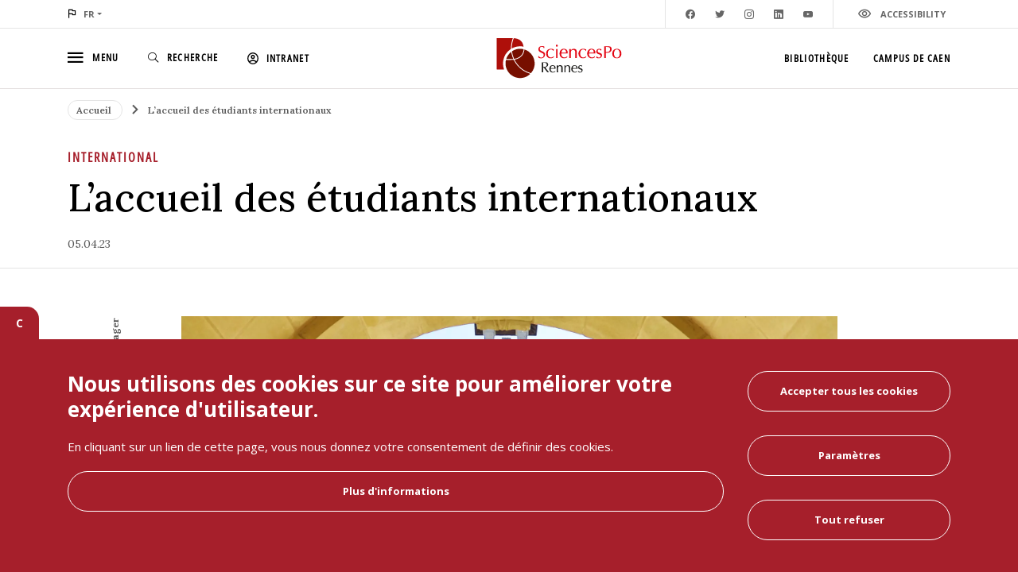

--- FILE ---
content_type: text/html; charset=UTF-8
request_url: https://www.sciencespo-rennes.fr/international/laccueil-etudiants-internationaux
body_size: 18023
content:
<!DOCTYPE html>
<html lang="fr" dir="ltr" prefix="content: http://purl.org/rss/1.0/modules/content/  dc: http://purl.org/dc/terms/  foaf: http://xmlns.com/foaf/0.1/  og: http://ogp.me/ns#  rdfs: http://www.w3.org/2000/01/rdf-schema#  schema: http://schema.org/  sioc: http://rdfs.org/sioc/ns#  sioct: http://rdfs.org/sioc/types#  skos: http://www.w3.org/2004/02/skos/core#  xsd: http://www.w3.org/2001/XMLSchema# ">

<head>
	<meta charset="utf-8" />
<link rel="canonical" href="https://www.sciencespo-rennes.fr/international/laccueil-etudiants-internationaux" />
<link rel="image_src" href="https://www.sciencespo-rennes.fr/sites/default/files/media/2023-05/accueil_etudiants_.png" />
<meta property="og:site_name" content="Sciences Po Rennes" />
<meta property="og:type" content="Article" />
<meta property="og:url" content="https://www.sciencespo-rennes.fr/international/laccueil-etudiants-internationaux" />
<meta property="og:title" content="L’accueil des étudiants internationaux" />
<meta property="og:image" content="https://www.sciencespo-rennes.fr/sites/default/files/media/2023-05/accueil_etudiants_.png" />
<meta property="og:image:url" content="https://www.sciencespo-rennes.fr/sites/default/files/media/2023-05/accueil_etudiants_.png" />
<meta property="og:image:width" content="8000px" />
<meta property="og:image:height" content="3000px" />
<meta property="article:author" content="j.sanson" />
<meta property="article:publisher" content="j.sanson" />
<meta property="article:published_time" content="2023-04-05" />
<meta property="article:modified_time" content="2026-01-30" />
<meta name="twitter:card" content="summary_large_image" />
<meta name="twitter:title" content="L’accueil des étudiants internationaux" />
<meta name="twitter:url" content="https://www.sciencespo-rennes.fr/international/laccueil-etudiants-internationaux" />
<meta name="twitter:image:height" content="3000px" />
<meta name="twitter:image:width" content="8000px" />
<meta name="twitter:image" content="https://www.sciencespo-rennes.fr/sites/default/files/media/2023-05/accueil_etudiants_.png" />
<meta name="Generator" content="Drupal 9 (https://www.drupal.org)" />
<meta name="MobileOptimized" content="width" />
<meta name="HandheldFriendly" content="true" />
<meta name="viewport" content="width=device-width, initial-scale=1.0" />
<link rel="icon" href="/themes/custom/intuitiv/favicon.ico" type="image/vnd.microsoft.icon" />
<link rel="alternate" hreflang="fr" href="https://www.sciencespo-rennes.fr/international/laccueil-etudiants-internationaux" />
<link rel="alternate" hreflang="en" href="https://www.sciencespo-rennes.fr/en/international/incoming-international-students" />

		<title>L’accueil des étudiants internationaux | Sciences Po Rennes</title>
		<link rel="stylesheet" media="all" href="/themes/custom/intuitiv/assets/css/loader.style.css"/>

		
</head>
<body  class=" path--node page--article">
<style>html:root {
	--gcolor--primary: #A61F2B;}
</style>

<div  class="loader">
	<div  class="loader__inner"></div>
</div>

<ul  class="tabulation">
	<li  class="tabulation__item">
		<button  class="tabulation__btn visually-hidden focusable" id="tabulation-nav">
			Skip to main navigation
		</button>
	</li>
	<li  class="tabulation__item">
		<button  class="tabulation__btn visually-hidden focusable" id="tabulation-content">
			Aller au contenu principal
		</button>
	</li>
	<li  class="tabulation__item">
		<button  class="tabulation__btn visually-hidden focusable" id="tabulation-search">
			Skip to search
		</button>
	</li>
</ul>
<style>html:root {
--gcolor--primary: #A61F2B;
}</style>


	<div  class="page">

				    
<header  class="header" data-header-scroll>
	<div  class="header__ container">
		<div  class="header__block-nav">
			<div  class="header__menu" data-menu>
				<button  class="header__ p-0 mr-2 mr-lg-5" data-header-menu>
					
<div  class="icon-tag  d-flex">
					<span  class="icon-tag__icon">
				
<i  class="icon icon-menu" aria-hidden="true"></i>			</span>
							<span  class="icon-tag__label">
				Menu
			</span>
		</div>

				</button>
				<div  class="header__nav" data-menu-box>
					

<nav  class="header-nav-wrapper">
		<div>
		<div  class="header-nav-wrapper__ d-block d-lg-none">
								

<div  class="header-toolbar">
	<div  class="header-toolbar__ container">
					<div  class="header-toolbar__language">
				
<div  class="dropdown">
	<button  class="dropdown__trigger dropdown-toggle" 
		type="button" 
		data-toggle="dropdown" 
		aria-haspopup="true" 
		aria-expanded="false"
		data-display="static"
	>

		<div  class="dropdown__label">
			
<div  current_lang="fr" class="icon-tag  d-flex language-switcher-language-url">
					<span  class="icon-tag__icon">
				
<i  class="icon icon-language" aria-hidden="true"></i>			</span>
							<span  class="icon-tag__label">
				FR
			</span>
		</div>

		</div>
	</button>
	<ul  class="dropdown__menu dropdown-menu pb-3">
			<li  class="dropdown__item">
			<a href="/international/laccueil-etudiants-internationaux" class="language-link dropdown-item is-active" lang="fr" hreflang="fr" data-drupal-link-system-path="node/491">FR</a>
		</li>
			<li  class="dropdown__item">
			<a href="/en/international/incoming-international-students" class="language-link dropdown-item" lang="en" hreflang="en" data-drupal-link-system-path="node/491">EN</a>
		</li>
		
	</ul>
</div>

			</div>
				<div  class="header-toolbar__ d-flex align-items-center">
							<ul  class="header-toolbar__social">
											<li  class="header-toolbar__icon">
							  <a href="https://www.facebook.com/SciencesPoRennes" target="_blank"><i class="icon-facebook icon" aria-hidden="true"></i></a>

						</li>
											<li  class="header-toolbar__icon">
							  <a href="https://www.twitter.com/Sc_Po_Rennes" target="_blank"><i class="icon-twitter icon" aria-hidden="true"></i></a>

						</li>
											<li  class="header-toolbar__icon">
							  <a href="https://www.instagram.com/sciencespo_rennes" target="_blank"><i class="icon-instagram icon" aria-hidden="true"></i></a>

						</li>
											<li  class="header-toolbar__icon">
							  <a href="https://www.linkedin.com/school/15106261" target="_blank"><i class="icon-linkedin icon" aria-hidden="true"></i></a>

						</li>
											<li  class="header-toolbar__icon">
							  <a href="https://www.youtube.com/channel/UCY8KnXnn5eCQEFP20V-St5g" target="_blank"><i class="icon-youtube icon" aria-hidden="true"></i></a>

						</li>
									</ul>
						<div  class="header-toolbar__accessibility">
				
<div  class="accessibility">
	<button  class="accessibility__trigger dropdown-toggle" type="button" data-toggle="dropdown" aria-expanded="false">
		<i class="icon-eye icon"></i>
   <span  class="accessibility__ d-none d-lg-inline"> Accessibility</span>
  </button>
	<div  class="accessibility__dropdown dropdown-menu" aria-labelledby="dropdownMenuButton">
		<ul  class="accessibility__list">
			<li  class="accessibility__item">
				<button  class="header-toolbar__font" type="button" data-fz="small">
					A-
				</button>
			</li>
			<li  class="accessibility__item">
				<button  class="header-toolbar__font" type="button" data-fz="default">
					A
				</button>
			</li>
			<li  class="accessibility__item">
				<button  class="header-toolbar__font" type="button" data-fz="big">
					A+
				</button>
			</li>
			<li  class="accessibility__item">
				<div  class="header-toolbar__config accessconfig" id="accessconfig" type="button" data-accessconfig-buttonname="" data-accessconfig-params='{ "Prefix" : "a42-ac", "ContainerClass" : "","ModalCloseButton" : "","ModalTitle" : "","FormFieldset" : "","FormFieldsetLegend" : "","FormRadio" : "","ImageReplacement": false , "LineSpacing" : false , "Justification": false }'></div>
			</li>
		</ul>
  </div>
</div>

			</div>
		</div>
	</div>
</div>

		</div>
		<div  class="header-nav-wrapper__ d-block d-lg-none">
			<ul  class="header-nav-wrapper__list-mobile row">
									<li  class="header-nav-wrapper__ col-6 text-center"><a href="https://www.sciencespo-rennes.fr/biblio" target="_blank">Bibliothèque</a></li>
									<li  class="header-nav-wrapper__ col-6 text-center"><a href="https://www.sciencespo-rennes.fr/caen" target="_blank">Campus de Caen</a></li>
							</ul>
		</div>
		<button   class="header-nav-wrapper__close">
<div  class="icon-tag  d-flex">
					<span  class="icon-tag__icon">
				
<i  class="icon icon-close" aria-hidden="true"></i>			</span>
							<span  class="icon-tag__label">
				fermer le menu
			</span>
		</div>
</button>
		
<div  class="header-nav">

		<div>
		<ul  class="header-nav__list" data-nav-list>
										<li  class="header-nav__item" data-nav-item>
														 
					<div  class="header-nav__link-wrapper">
						<span target="_self" class="header-nav__title">NOTRE ÉTABLISSEMENT</span>
												<button  class="header-nav__btn-below justify-content-end">
							<i class="icon icon-arrow-right"></i>
						</button>
											</div>
																<div  class="header-nav__sub" data-nav-sub>
							<button  class="header-nav__return"><i class="icon icon-arrow-left mr-3"></i>NOTRE ÉTABLISSEMENT</button>
							<ul  class="header-nav__sub-list">
																	<li  class="header-nav__sub-item">
										<div  class="header-nav__second-link-wrapper">
											<a href="/notre-etablissement/sciences-po-rennes-en-quelques-mots" class="header-nav__second-link" data-drupal-link-system-path="node/132">En quelques mots</a>
																					</div>
																			</li>
																	<li  class="header-nav__sub-item">
										<div  class="header-nav__second-link-wrapper">
											<a href="/notre-etablissement/mot-directeur" class="header-nav__second-link" data-drupal-link-system-path="node/476">MOT DU DIRECTEUR</a>
																					</div>
																			</li>
																	<li  class="header-nav__sub-item">
										<div  class="header-nav__second-link-wrapper">
											<a href="/notre-etablissement/lequipe" class="header-nav__second-link" data-drupal-link-system-path="node/133">L’Équipe</a>
																					</div>
																			</li>
																	<li  class="header-nav__sub-item">
										<div  class="header-nav__second-link-wrapper">
											<a href="/notre-etablissement/manifeste" class="header-nav__second-link" data-drupal-link-system-path="node/252">Le manifeste</a>
																					</div>
																			</li>
																	<li  class="header-nav__sub-item">
										<div  class="header-nav__second-link-wrapper">
											<a href="/nos-campus" class="header-nav__second-link" data-drupal-link-system-path="node/253">NOS CAMPUS</a>
																					</div>
																			</li>
																	<li  class="header-nav__sub-item">
										<div  class="header-nav__second-link-wrapper">
											<a href="/notre-etablissement/nos-cooperations" class="header-nav__second-link" data-drupal-link-system-path="node/254">Nos coopérations</a>
																					</div>
																			</li>
															</ul>
						</div>
									</li>
							<li  class="header-nav__item" data-nav-item>
														 
					<div  class="header-nav__link-wrapper">
						<span target="_self" class="header-nav__title">NOS FORMATIONS</span>
												<button  class="header-nav__btn-below justify-content-end">
							<i class="icon icon-arrow-right"></i>
						</button>
											</div>
																<div  class="header-nav__sub" data-nav-sub>
							<button  class="header-nav__return"><i class="icon icon-arrow-left mr-3"></i>NOS FORMATIONS</button>
							<ul  class="header-nav__sub-list">
																	<li  class="header-nav__sub-item">
										<div  class="header-nav__second-link-wrapper">
											<a href="/nos-formations/diplome-sciences-po" class="header-nav__second-link" data-drupal-link-system-path="node/257">Le diplôme Sciences Po</a>
																					</div>
																			</li>
																	<li  class="header-nav__sub-item">
										<div  class="header-nav__second-link-wrapper">
											<span class="header-nav__second-link">MASTERS &amp; GRADE MASTERS</span>
																						<button  class="header-nav__second-btn-below justify-content-end">
												<i class="icon icon-arrow-right"></i>
											</button>
																					</div>
																					<div  class="header-nav__second-sub" data-second-sub>
												<ul  class="header-nav__sub-list">
													<button  class="header-nav__second-return"><i class="icon icon-arrow-left mr-3"></i>MASTERS &amp; GRADE MASTERS</button>
																											<li  class="header-nav__sub-item">
															<a href="https://www.sciencespo-rennes.fr/formations?field_education_domain%5B0%5D=56&amp;field_education_domain%5B1%5D=55&amp;field_education_domain%5B2%5D=43&amp;field_education_domain%5B3%5D=54&amp;field_education_domain%5B4%5D=57&amp;search_api_fulltext=" class="header-nav__sub-link">NOS MASTERS</a>
														</li>
																											<li  class="header-nav__sub-item">
															<a href="https://www.sciencespo-rennes.fr/formations?field_campus%5B0%5D=498&amp;search_api_fulltext=" class="header-nav__sub-link">Nos masters en partenariat</a>
														</li>
																									</ul>
											</div>
							
																			</li>
																	<li  class="header-nav__sub-item">
										<div  class="header-nav__second-link-wrapper">
											<span class="header-nav__second-link">LES CURSUS SPÉCIFIQUES</span>
																						<button  class="header-nav__second-btn-below justify-content-end">
												<i class="icon icon-arrow-right"></i>
											</button>
																					</div>
																					<div  class="header-nav__second-sub" data-second-sub>
												<ul  class="header-nav__sub-list">
													<button  class="header-nav__second-return"><i class="icon icon-arrow-left mr-3"></i>LES CURSUS SPÉCIFIQUES</button>
																											<li  class="header-nav__sub-item">
															<a href="/nos-formations/cursus-specifiques/cursus-franco-allemand" class="header-nav__sub-link" data-drupal-link-system-path="node/479">Cursus intégré Franco-Allemand</a>
														</li>
																											<li  class="header-nav__sub-item">
															<a href="/nos-formations/cursus-specifiques/double-diplome-insa-sciences-po" class="header-nav__sub-link" data-drupal-link-system-path="node/478">Double-diplôme INSA-Sciences Po</a>
														</li>
																											<li  class="header-nav__sub-item">
															<a href="https://www.sciencespo-rennes.fr/double-diplome-avec-linstitut-agro-rennes-angers-pour-former-aux-enjeux-transition-alimentaire" class="header-nav__sub-link">Double diplôme Institut Agro Rennes-Angers ⎪ Sciences Po Rennes </a>
														</li>
																											<li  class="header-nav__sub-item">
															<a href="/nos-formations/cursus-specifiques/mondes-chinois" class="header-nav__sub-link" data-drupal-link-system-path="node/480">Cursus intégré Mondes chinois</a>
														</li>
																									</ul>
											</div>
							
																			</li>
																	<li  class="header-nav__sub-item">
										<div  class="header-nav__second-link-wrapper">
											<a href="/nos-formations/formation-professionnelle" class="header-nav__second-link" data-drupal-link-system-path="node/261">Formation professionnelle</a>
																					</div>
																			</li>
																	<li  class="header-nav__sub-item">
										<div  class="header-nav__second-link-wrapper">
											<a href="/nos-formations/preparation-concours-administratifs" class="header-nav__second-link" data-drupal-link-system-path="node/262">Préparation concours administratifs</a>
																					</div>
																			</li>
															</ul>
						</div>
									</li>
							<li  class="header-nav__item" data-nav-item>
														 
					<div  class="header-nav__link-wrapper">
						<span class="header-nav__title">INTÉGRER SCIENCES PO RENNES</span>
												<button  class="header-nav__btn-below justify-content-end">
							<i class="icon icon-arrow-right"></i>
						</button>
											</div>
																<div  class="header-nav__sub" data-nav-sub>
							<button  class="header-nav__return"><i class="icon icon-arrow-left mr-3"></i>INTÉGRER SCIENCES PO RENNES</button>
							<ul  class="header-nav__sub-list">
																	<li  class="header-nav__sub-item">
										<div  class="header-nav__second-link-wrapper">
											<a href="/integrer-sciences-po-rennes/oser-sciences-po-rennes" class="header-nav__second-link" data-drupal-link-system-path="node/118">Oser Sciences Po</a>
																					</div>
																			</li>
																	<li  class="header-nav__sub-item">
										<div  class="header-nav__second-link-wrapper">
											<span class="header-nav__second-link">CANDIDATER</span>
																						<button  class="header-nav__second-btn-below justify-content-end">
												<i class="icon icon-arrow-right"></i>
											</button>
																					</div>
																					<div  class="header-nav__second-sub" data-second-sub>
												<ul  class="header-nav__sub-list">
													<button  class="header-nav__second-return"><i class="icon icon-arrow-left mr-3"></i>CANDIDATER</button>
																											<li  class="header-nav__sub-item">
															<a href="/integrer-sciences-po-rennes/candidater/entrer-en-formation-initiale" class="header-nav__sub-link" data-drupal-link-system-path="node/481">Formation initiale</a>
														</li>
																											<li  class="header-nav__sub-item">
															<a href="/integrer-sciences-po-rennes/candidater/entrer-en-4eme-annee" class="header-nav__sub-link" data-drupal-link-system-path="node/484">Entrer en Master 1</a>
														</li>
																											<li  class="header-nav__sub-item">
															<a href="/integrer-sciences-po-rennes/candidater/entrer-en-master-2" class="header-nav__sub-link" data-drupal-link-system-path="node/485">Entrer en Master 2</a>
														</li>
																											<li  class="header-nav__sub-item">
															<a href="/integrer-sciences-po-rennes/candidater/formation-continue-vae" class="header-nav__sub-link" data-drupal-link-system-path="node/483">Formation continue &amp; VAE</a>
														</li>
																											<li  class="header-nav__sub-item">
															<a href="/integrer-sciences-po-rennes/candidater/candidature-pour-etudiants-internationaux" class="header-nav__sub-link" data-drupal-link-system-path="node/492">Étudiants internationaux</a>
														</li>
																									</ul>
											</div>
							
																			</li>
																	<li  class="header-nav__sub-item">
										<div  class="header-nav__second-link-wrapper">
											<a href="/integrer-sciences-po-rennes/preparer-concours-commun-1ere-annee" class="header-nav__second-link" data-drupal-link-system-path="node/120">Préparer le concours commun de 1ère année</a>
																					</div>
																			</li>
																	<li  class="header-nav__sub-item">
										<div  class="header-nav__second-link-wrapper">
											<a href="/integrer-sciences-po-rennes/frais-scolarite" class="header-nav__second-link" data-drupal-link-system-path="node/123">Les frais de scolarité</a>
																					</div>
																			</li>
															</ul>
						</div>
									</li>
							<li  class="header-nav__item" data-nav-item>
														 
					<div  class="header-nav__link-wrapper">
						<span class="header-nav__title">VIVRE SCIENCES PO RENNES</span>
												<button  class="header-nav__btn-below justify-content-end">
							<i class="icon icon-arrow-right"></i>
						</button>
											</div>
																<div  class="header-nav__sub" data-nav-sub>
							<button  class="header-nav__return"><i class="icon icon-arrow-left mr-3"></i>VIVRE SCIENCES PO RENNES</button>
							<ul  class="header-nav__sub-list">
																	<li  class="header-nav__sub-item">
										<div  class="header-nav__second-link-wrapper">
											<span class="header-nav__second-link">VIE ÉTUDIANTE</span>
																						<button  class="header-nav__second-btn-below justify-content-end">
												<i class="icon icon-arrow-right"></i>
											</button>
																					</div>
																					<div  class="header-nav__second-sub" data-second-sub>
												<ul  class="header-nav__sub-list">
													<button  class="header-nav__second-return"><i class="icon icon-arrow-left mr-3"></i>VIE ÉTUDIANTE</button>
																											<li  class="header-nav__sub-item">
															<a href="/vivre-sciences-po-rennes/vie-etudiante/pratiquer-sport" class="header-nav__sub-link" data-drupal-link-system-path="node/1667">Pratiquer un sport</a>
														</li>
																											<li  class="header-nav__sub-item">
															<a href="/art-culture-eloquence" class="header-nav__sub-link" data-drupal-link-system-path="node/1670">Art, culture et éloquence</a>
														</li>
																											<li  class="header-nav__sub-item">
															<a href="/vivre-sciences-po-rennes/vie-etudiante/aides-restauration-logement" class="header-nav__sub-link" data-drupal-link-system-path="node/1666">Aides, restauration, logement</a>
														</li>
																											<li  class="header-nav__sub-item">
															<a href="/vivre-sciences-po-rennes/vie-etudiante/sante-etudiante-prevention" class="header-nav__sub-link" data-drupal-link-system-path="node/1663">Santé étudiante et prévention</a>
														</li>
																											<li  class="header-nav__sub-item">
															<a href="/programmes-tutorat" class="header-nav__sub-link" data-drupal-link-system-path="node/1662">Programmes de tutorat</a>
														</li>
																											<li  class="header-nav__sub-item">
															<a href="/vivre-sciences-po-rennes/vie-etudiante/vivre-rennes" class="header-nav__sub-link" data-drupal-link-system-path="node/487">Vivre à Rennes</a>
														</li>
																											<li  class="header-nav__sub-item">
															<a href="/vivre-sciences-po-rennes/vie-etudiante/vivre-caen" class="header-nav__sub-link" data-drupal-link-system-path="node/488">Vivre à Caen</a>
														</li>
																									</ul>
											</div>
							
																			</li>
																	<li  class="header-nav__sub-item">
										<div  class="header-nav__second-link-wrapper">
											<a href="/associations" target="_self" class="header-nav__second-link" data-drupal-link-system-path="node/51">VIE ASSOCIATIVE</a>
																					</div>
																			</li>
																	<li  class="header-nav__sub-item">
										<div  class="header-nav__second-link-wrapper">
											<span class="header-nav__second-link">ORIENTATION ET PARCOURS PROFESSIONNEL</span>
																						<button  class="header-nav__second-btn-below justify-content-end">
												<i class="icon icon-arrow-right"></i>
											</button>
																					</div>
																					<div  class="header-nav__second-sub" data-second-sub>
												<ul  class="header-nav__sub-list">
													<button  class="header-nav__second-return"><i class="icon icon-arrow-left mr-3"></i>ORIENTATION ET PARCOURS PROFESSIONNEL</button>
																											<li  class="header-nav__sub-item">
															<a href="/vivre-sciences-po-rennes/orientation-parcours-professionnel/entrepreneuriat" class="header-nav__sub-link" data-drupal-link-system-path="node/1936">Entrepreneuriat</a>
														</li>
																											<li  class="header-nav__sub-item">
															<a href="/orientation-insertion-professionnelles" class="header-nav__sub-link" data-drupal-link-system-path="node/1932">Orientation et insertion professionnelles</a>
														</li>
																									</ul>
											</div>
							
																			</li>
																	<li  class="header-nav__sub-item">
										<div  class="header-nav__second-link-wrapper">
											<span class="header-nav__second-link">ALUMNI</span>
																						<button  class="header-nav__second-btn-below justify-content-end">
												<i class="icon icon-arrow-right"></i>
											</button>
																					</div>
																					<div  class="header-nav__second-sub" data-second-sub>
												<ul  class="header-nav__sub-list">
													<button  class="header-nav__second-return"><i class="icon icon-arrow-left mr-3"></i>ALUMNI</button>
																											<li  class="header-nav__sub-item">
															<a href="/vivre-sciences-po-rennes/alumni/debouches" class="header-nav__sub-link" data-drupal-link-system-path="node/122">Les débouchés</a>
														</li>
																											<li  class="header-nav__sub-item">
															<a href="/portraits" class="header-nav__sub-link" data-drupal-link-system-path="node/58">Portraits d&#039;anciens</a>
														</li>
																											<li  class="header-nav__sub-item">
															<a href="https://www.sciencesporennes-alumni.bzh/" class="header-nav__sub-link">Site du réseau alumni</a>
														</li>
																									</ul>
											</div>
							
																			</li>
																	<li  class="header-nav__sub-item">
										<div  class="header-nav__second-link-wrapper">
											<a href="/vivre-sciences-po-rennes/innovation-pedagogique" class="header-nav__second-link" data-drupal-link-system-path="node/383">Innovation pédagogique</a>
																					</div>
																			</li>
															</ul>
						</div>
									</li>
							<li  class="header-nav__item" data-nav-item>
														 
					<div  class="header-nav__link-wrapper">
						<span class="header-nav__title">INTERNATIONAL</span>
												<button  class="header-nav__btn-below justify-content-end">
							<i class="icon icon-arrow-right"></i>
						</button>
											</div>
																<div  class="header-nav__sub" data-nav-sub>
							<button  class="header-nav__return"><i class="icon icon-arrow-left mr-3"></i>INTERNATIONAL</button>
							<ul  class="header-nav__sub-list">
																	<li  class="header-nav__sub-item">
										<div  class="header-nav__second-link-wrapper">
											<a href="/international/3e-annee-linternational" class="header-nav__second-link" data-drupal-link-system-path="node/489">La 3e année à l’international</a>
																					</div>
																			</li>
																	<li  class="header-nav__sub-item">
										<div  class="header-nav__second-link-wrapper">
											<a href="/international/programme-erasmus" class="header-nav__second-link" data-drupal-link-system-path="node/490">Le programme Erasmus +</a>
																					</div>
																			</li>
																	<li  class="header-nav__sub-item">
										<div  class="header-nav__second-link-wrapper">
											<a href="/international/laccueil-etudiants-internationaux" class="header-nav__second-link is-active" data-drupal-link-system-path="node/491">L’accueil des étudiants internationaux</a>
																					</div>
																			</li>
															</ul>
						</div>
									</li>
							<li  class="header-nav__item" data-nav-item>
														 
					<div  class="header-nav__link-wrapper">
						<span class="header-nav__title">LA RECHERCHE</span>
												<button  class="header-nav__btn-below justify-content-end">
							<i class="icon icon-arrow-right"></i>
						</button>
											</div>
																<div  class="header-nav__sub" data-nav-sub>
							<button  class="header-nav__return"><i class="icon icon-arrow-left mr-3"></i>LA RECHERCHE</button>
							<ul  class="header-nav__sub-list">
																	<li  class="header-nav__sub-item">
										<div  class="header-nav__second-link-wrapper">
											<a href="/recherche/presentation" class="header-nav__second-link" data-drupal-link-system-path="node/264">Présentation</a>
																					</div>
																			</li>
																	<li  class="header-nav__sub-item">
										<div  class="header-nav__second-link-wrapper">
											<a href="/recherche/mot-directeur-recherche" class="header-nav__second-link" data-drupal-link-system-path="node/796">Mot du directeur de la recherche</a>
																					</div>
																			</li>
																	<li  class="header-nav__sub-item">
										<div  class="header-nav__second-link-wrapper">
											<span class="header-nav__second-link">LES CHAIRES</span>
																						<button  class="header-nav__second-btn-below justify-content-end">
												<i class="icon icon-arrow-right"></i>
											</button>
																					</div>
																					<div  class="header-nav__second-sub" data-second-sub>
												<ul  class="header-nav__sub-list">
													<button  class="header-nav__second-return"><i class="icon icon-arrow-left mr-3"></i>LES CHAIRES</button>
																											<li  class="header-nav__sub-item">
															<a href="/recherche/chaires/chaire-territoires-mutations-laction-publique-tmap" class="header-nav__sub-link" data-drupal-link-system-path="node/560">Territoires et Mutations de l&#039;Action Publique (TMAP)</a>
														</li>
																											<li  class="header-nav__sub-item">
															<a href="/recherche/chaires/chaire-mers-maritimites-maritimisations-monde-4m" class="header-nav__sub-link" data-drupal-link-system-path="node/898">Mers, Maritimités et Maritimisations du Monde (4M)</a>
														</li>
																											<li  class="header-nav__sub-item">
															<a href="/recherche/chaires/agir-pour-preserver-lhabitabilite-terre-aphat" class="header-nav__sub-link" data-drupal-link-system-path="node/1242">Agir pour Préserver l&#039;Habitabilité de la Terre (APHAT)</a>
														</li>
																											<li  class="header-nav__sub-item">
															<a href="/recherche/chaires/chaire-ecologiser-democratiser-territorialiser-industries-dans-perspective-comparee-ecodeter" class="header-nav__sub-link" data-drupal-link-system-path="node/1858">Écologiser, Démocratiser et Territorialiser les industries dans une perspective comparée (ECODETER)</a>
														</li>
																											<li  class="header-nav__sub-item">
															<a href="/recherche/chaires/chaire-jean-monnet" class="header-nav__sub-link" data-drupal-link-system-path="node/563">Jean Monnet</a>
														</li>
																									</ul>
											</div>
							
																			</li>
																	<li  class="header-nav__sub-item">
										<div  class="header-nav__second-link-wrapper">
											<a href="/recherche/projets-recherche-sciences-po-rennes" class="header-nav__second-link" data-drupal-link-system-path="node/1437">Projets de recherche</a>
																					</div>
																			</li>
																	<li  class="header-nav__sub-item">
										<div  class="header-nav__second-link-wrapper">
											<a href="https://www.sciencespo-rennes.fr/publications" class="header-nav__second-link">CATALOGUE DES PUBLICATIONS</a>
																					</div>
																			</li>
																	<li  class="header-nav__sub-item">
										<div  class="header-nav__second-link-wrapper">
											<a href="https://www.sciencespo-rennes.fr/actualites?published_at=&amp;published_at_end=&amp;field_thematique%5B0%5D=1057&amp;search_api_fulltext=" class="header-nav__second-link">Dans les médias ⎥ Recherche</a>
																					</div>
																			</li>
																	<li  class="header-nav__sub-item">
										<div  class="header-nav__second-link-wrapper">
											<a href="/recherche/podcast-cafe-recherche" class="header-nav__second-link" data-drupal-link-system-path="node/1277">Café de la recherche ⎪Podcast</a>
																					</div>
																			</li>
															</ul>
						</div>
									</li>
							<li  class="header-nav__item" data-nav-item>
														 
					<div  class="header-nav__link-wrapper">
						<span class="header-nav__title">ENTREPRISES ET COLLECTIVITÉS</span>
												<button  class="header-nav__btn-below justify-content-end">
							<i class="icon icon-arrow-right"></i>
						</button>
											</div>
																<div  class="header-nav__sub" data-nav-sub>
							<button  class="header-nav__return"><i class="icon icon-arrow-left mr-3"></i>ENTREPRISES ET COLLECTIVITÉS</button>
							<ul  class="header-nav__sub-list">
																	<li  class="header-nav__sub-item">
										<div  class="header-nav__second-link-wrapper">
											<a href="/entreprises-collectivites/recruter-sciences-po-rennes" class="header-nav__second-link" data-drupal-link-system-path="node/1613">Recruter à Sciences Po Rennes</a>
																					</div>
																			</li>
																	<li  class="header-nav__sub-item">
										<div  class="header-nav__second-link-wrapper">
											<a href="/entreprises-collectivites/taxe-dapprentissage" class="header-nav__second-link" data-drupal-link-system-path="node/1611">Taxe d&#039;apprentissage</a>
																					</div>
																			</li>
																	<li  class="header-nav__sub-item">
										<div  class="header-nav__second-link-wrapper">
											<a href="/nos-formations/formation-professionnelle" class="header-nav__second-link" data-drupal-link-system-path="node/261">Formation professionnelle</a>
																					</div>
																			</li>
																	<li  class="header-nav__sub-item">
										<div  class="header-nav__second-link-wrapper">
											<a href="/marches-publics" class="header-nav__second-link" data-drupal-link-system-path="node/91">Marchés publics</a>
																					</div>
																			</li>
															</ul>
						</div>
									</li>
							<li  class="header-nav__item" data-nav-item>
														 
					<div  class="header-nav__link-wrapper">
						<span class="header-nav__title">L&#039;ENGAGEMENT SOCIÉTAL</span>
												<button  class="header-nav__btn-below justify-content-end">
							<i class="icon icon-arrow-right"></i>
						</button>
											</div>
																<div  class="header-nav__sub" data-nav-sub>
							<button  class="header-nav__return"><i class="icon icon-arrow-left mr-3"></i>L&#039;ENGAGEMENT SOCIÉTAL</button>
							<ul  class="header-nav__sub-list">
																	<li  class="header-nav__sub-item">
										<div  class="header-nav__second-link-wrapper">
											<a href="/lengagement-societal/egalite-chances" class="header-nav__second-link" data-drupal-link-system-path="node/268">Égalité des chances</a>
																					</div>
																			</li>
																	<li  class="header-nav__sub-item">
										<div  class="header-nav__second-link-wrapper">
											<span class="header-nav__second-link">ÉGALITÉ ET LUTTE CONTRE LES DISCRIMINATIONS</span>
																						<button  class="header-nav__second-btn-below justify-content-end">
												<i class="icon icon-arrow-right"></i>
											</button>
																					</div>
																					<div  class="header-nav__second-sub" data-second-sub>
												<ul  class="header-nav__sub-list">
													<button  class="header-nav__second-return"><i class="icon icon-arrow-left mr-3"></i>ÉGALITÉ ET LUTTE CONTRE LES DISCRIMINATIONS</button>
																											<li  class="header-nav__sub-item">
															<a href="/lengagement-societal/egalite-lutte-contre-discriminations/lengagement-letablissement" class="header-nav__sub-link" data-drupal-link-system-path="node/269">L&#039;engagement de l&#039;établissement</a>
														</li>
																											<li  class="header-nav__sub-item">
															<a href="/cellule-veille-decoute" class="header-nav__sub-link" data-drupal-link-system-path="node/495">La cellule de veille et d’écoute </a>
														</li>
																									</ul>
											</div>
							
																			</li>
																	<li  class="header-nav__sub-item">
										<div  class="header-nav__second-link-wrapper">
											<a href="/lengagement-societal/actions-solidarite" class="header-nav__second-link" data-drupal-link-system-path="node/270">Actions de solidarité</a>
																					</div>
																			</li>
																	<li  class="header-nav__sub-item">
										<div  class="header-nav__second-link-wrapper">
											<a href="/lengagement-societal/diminuer-lempreinte-carbone" class="header-nav__second-link" data-drupal-link-system-path="node/272">Diminuer l’empreinte carbone</a>
																					</div>
																			</li>
																	<li  class="header-nav__sub-item">
										<div  class="header-nav__second-link-wrapper">
											<a href="/lengagement-societal/demarche-rse" class="header-nav__second-link" data-drupal-link-system-path="node/267">La démarche RSE</a>
																					</div>
																			</li>
																	<li  class="header-nav__sub-item">
										<div  class="header-nav__second-link-wrapper">
											<a href="/lengagement-societal/handicap" class="header-nav__second-link" data-drupal-link-system-path="node/273">Handicap</a>
																					</div>
																			</li>
															</ul>
						</div>
									</li>
					</ul>
	</div>
</div>

	</div>
		<div  class="header-nav-wrapper__bottom">
		<div  class="header-nav-wrapper__label">
				Accès directs services
		</div>
		<ul  class="header-nav-wrapper__list-bottom">
												<li  class="header-nav-wrapper__items-bottom">
							<a href="/sciences-po-rennes-recrute">Offres d&#039;emploi</a>
					</li>
																<li  class="header-nav-wrapper__items-bottom">
							<a href="/portraits">Portraits d&#039;étudiants &amp; d&#039;alumni</a>
					</li>
																<li  class="header-nav-wrapper__items-bottom">
							<a href="https://plateforme-enseignement.sciencespo-rennes.fr/login/index.php">Moodle</a>
					</li>
																<li  class="header-nav-wrapper__items-bottom">
							<a href="/marches-publics">Marchés publics</a>
					</li>
																<li  class="header-nav-wrapper__items-bottom">
							<a href="/repertoire-actes-administratifs">Actes administratifs</a>
					</li>
																<li  class="header-nav-wrapper__items-bottom">
							<a href="https://www.sciencespo-rennes.fr/sites/default/files/media/2023-11/2023-7-plan-vigipirate.pdf">Plan vigipirate 2023</a>
					</li>
									</ul>
	</div>

</nav>	
				</div>
				<div  class="header__search mr-2 mr-lg-5">
					
<div  class="header-search">

		<button  class="header-search__trigger" type="button" data-header-search>
		
<div  class="icon-tag  d-flex">
					<span  class="icon-tag__icon">
				
<i  class="icon icon-magnifier" aria-hidden="true"></i>			</span>
							<span  class="icon-tag__label">
				Recherche
			</span>
		</div>

	</button>

		<form  class="header-search__box" data-search-box  action="https://www.sciencespo-rennes.fr/recherche" >
		<div  class="header-search__container container">

						


	<input  placeholder="Tapez votre recherche ici..." data-drupal-selector="edit-search-api-fulltext" data-search-api-autocomplete-search="search" data-autocomplete-path="/search_api_autocomplete/search?display=header&amp;&amp;filter=search_api_fulltext" aria-label="Tapez votre recherche ici..." required="true" location="header" autocomplete="off" type="text" id="edit-search-api-fulltext" name="search_api_fulltext" size="30" maxlength="128" class="input searchbox__input search-input form-autocomplete ui-autocomplete-input form-control" />


							
										
										
			
						<button  class="header-search__close" type="button" data-header-search>
				
<i  class="icon icon-cancel" aria-hidden="true"></i>			</button>
		</div>
	</form>
</div>

				</div>
									<div  class="header__intranet mr-2 mr-lg-5">
						<a href='https://www.sciencespo-rennes.fr/intranet' target="_blank">
							
<div  class="imagebox imagebox--intranet">
    <div  class="imagebox__image img-cover">
        

<img  data-media-type="svg" data-media-view-mode="default" src="/sites/default/files/media/2022-09/intranet.svg" alt="" loading="lazy" typeof="foaf:Image" class="image  lazyload img-fluid"  
		data-src=""
								alt=""
>



  </div>
    </div>

							<span>intranet</span>
						</a>
					</div>
											</div>
			<div>
				<a  class="header__logo" href="/" target="">
					    

<img  data-media-type="svg" data-media-view-mode="default" src="/sites/default/files/media/2022-12/logo_grand_format.svg" alt="" loading="lazy" typeof="foaf:Image" class="image  lazyload img-fluid"  
		data-src=""
								alt=""
>



				</a>
			</div>
			<div  class="header__ d-none d-lg-flex">
				<div  class="header__list">
																		<div  class="header__item"><a href="https://www.sciencespo-rennes.fr/biblio" target="_blank">Bibliothèque</a></div>
													<div  class="header__item"><a href="https://www.sciencespo-rennes.fr/caen" target="_blank">Campus de Caen</a></div>
																				</div>
			</div>
		</div>
		<div  class="header__toolbar">
								

<div  id="block-header" class="header-toolbar">
	<div  class="header-toolbar__ container">
					<div  class="header-toolbar__language">
				
<div  class="dropdown">
	<button  class="dropdown__trigger dropdown-toggle" 
		type="button" 
		data-toggle="dropdown" 
		aria-haspopup="true" 
		aria-expanded="false"
		data-display="static"
	>

		<div  class="dropdown__label">
			
<div  current_lang="fr" class="icon-tag  d-flex language-switcher-language-url">
					<span  class="icon-tag__icon">
				
<i  class="icon icon-language" aria-hidden="true"></i>			</span>
							<span  class="icon-tag__label">
				FR
			</span>
		</div>

		</div>
	</button>
	<ul  class="dropdown__menu dropdown-menu pb-3">
			<li  class="dropdown__item">
			<a href="/international/laccueil-etudiants-internationaux" class="language-link dropdown-item is-active" lang="fr" hreflang="fr" data-drupal-link-system-path="node/491">FR</a>
		</li>
			<li  class="dropdown__item">
			<a href="/en/international/incoming-international-students" class="language-link dropdown-item" lang="en" hreflang="en" data-drupal-link-system-path="node/491">EN</a>
		</li>
		
	</ul>
</div>

			</div>
				<div  class="header-toolbar__ d-flex align-items-center">
							<ul  class="header-toolbar__social">
											<li  class="header-toolbar__icon">
							  <a href="https://www.facebook.com/SciencesPoRennes" target="_blank"><i class="icon-facebook icon" aria-hidden="true"></i></a>

						</li>
											<li  class="header-toolbar__icon">
							  <a href="https://www.twitter.com/Sc_Po_Rennes" target="_blank"><i class="icon-twitter icon" aria-hidden="true"></i></a>

						</li>
											<li  class="header-toolbar__icon">
							  <a href="https://www.instagram.com/sciencespo_rennes" target="_blank"><i class="icon-instagram icon" aria-hidden="true"></i></a>

						</li>
											<li  class="header-toolbar__icon">
							  <a href="https://www.linkedin.com/school/15106261" target="_blank"><i class="icon-linkedin icon" aria-hidden="true"></i></a>

						</li>
											<li  class="header-toolbar__icon">
							  <a href="https://www.youtube.com/channel/UCY8KnXnn5eCQEFP20V-St5g" target="_blank"><i class="icon-youtube icon" aria-hidden="true"></i></a>

						</li>
									</ul>
						<div  class="header-toolbar__accessibility">
				
<div  class="accessibility">
	<button  class="accessibility__trigger dropdown-toggle" type="button" data-toggle="dropdown" aria-expanded="false">
		<i class="icon-eye icon"></i>
   <span  class="accessibility__ d-none d-lg-inline"> Accessibility</span>
  </button>
	<div  class="accessibility__dropdown dropdown-menu" aria-labelledby="dropdownMenuButton">
		<ul  class="accessibility__list">
			<li  class="accessibility__item">
				<button  class="header-toolbar__font" type="button" data-fz="small">
					A-
				</button>
			</li>
			<li  class="accessibility__item">
				<button  class="header-toolbar__font" type="button" data-fz="default">
					A
				</button>
			</li>
			<li  class="accessibility__item">
				<button  class="header-toolbar__font" type="button" data-fz="big">
					A+
				</button>
			</li>
			<li  class="accessibility__item">
				<div  class="header-toolbar__config accessconfig" id="accessconfig" type="button" data-accessconfig-buttonname="" data-accessconfig-params='{ "Prefix" : "a42-ac", "ContainerClass" : "","ModalCloseButton" : "","ModalTitle" : "","FormFieldset" : "","FormFieldsetLegend" : "","FormRadio" : "","ImageReplacement": false , "LineSpacing" : false , "Justification": false }'></div>
			</li>
		</ul>
  </div>
</div>

			</div>
		</div>
	</div>
</div>

		</div>
	</div>
	<div  class="header__ opacity-body"></div>
</header>



					  
  <div class="block block--intuitiv-breadcrumb">

  
    

      

<nav  class="breadcrumb" aria-label="breadcrumb">
	<div  class="breadcrumb__container container">
		<ol  class="breadcrumb__list">
							<li  class="breadcrumb__item">
											<a  class="breadcrumb__link" href="/">
							Accueil
						</a>
									</li>
							<li  class="breadcrumb__item is-active">
											L’accueil des étudiants internationaux
									</li>
					</ol>
	</div>
</nav>
  
  </div>


		
				<main  class="page__main" id="main_content" tabindex="-1">
			    <div data-drupal-messages-fallback class="hidden"></div>

  <div class="block block--intuitiv-content">

  
    

      


<article  class="article white">

				<header  class="article__header container">
			   
<div  class="headline">
	
	<div  class="headline__body">
		<div  class="headline__">
						<div  class="headline__">
											<div  class="headline__label">
																<span>International</span>
																																		</div>
																<h1  class="headline__title">
							  L’accueil des étudiants internationaux

							
							
						</h1>
																																																		<div  class="headline__date-publication">
							05.04.23
						</div>
								</div>
		</div>
			</div>
</div>
		</header>
	
		<div  class="article__container container">
		<div  class="article__grid row grid-gutter-30 justify-content-center">
						<div  class="article__content col-lg-9 col-12">
					

<div  class="sharebar links inline social-buttons-links">
				<span  class="sharebar__label">
			Partager
		</span>
		<hr>
		<ul  class="sharebar__list">
						<li  class="sharebar__item">
									<a  class="sharebar__link"  href="https://www.facebook.com/sharer/sharer.php?u=https%3A//www.sciencespo-rennes.fr/international/laccueil-etudiants-internationaux" target="">
						
<i  class="icon icon-facebook" aria-hidden="true"></i>					</a>
							</li>
			
						<li  class="sharebar__item">
									<a  class="sharebar__link"  href="https://twitter.com/intent/tweet/?url=https%3A//www.sciencespo-rennes.fr/international/laccueil-etudiants-internationaux&amp;text=L%E2%80%99accueil%20des%20%C3%A9tudiants%20internationaux" target="">
						
<i  class="icon icon-twitter" aria-hidden="true"></i>					</a>
							</li>
			
						<li  class="sharebar__item">
									<a  class="sharebar__link"  href="https://www.linkedin.com/shareArticle?mini=true&amp;url=https%3A//www.sciencespo-rennes.fr/international/laccueil-etudiants-internationaux&amp;title=L%E2%80%99accueil%20des%20%C3%A9tudiants%20internationaux" target="">
						
<i  class="icon icon-linkedin" aria-hidden="true"></i>					</a>
							</li>
			
						<li  class="sharebar__item">
									<a  class="sharebar__link"  href="mailto:?body=%0AL%E2%80%99accueil%20des%20%C3%A9tudiants%20internationaux%0Ahttps%3A//www.sciencespo-rennes.fr/international/laccueil-etudiants-internationaux&amp;subject=L%E2%80%99accueil%20des%20%C3%A9tudiants%20internationaux" target="">
						
<i  class="icon icon-mail" aria-hidden="true"></i>					</a>
							</li>
			
		</ul>
</div>

          
<div  class="paragraph paragraph--text paragraph--tiny" id= "">
					<div  class="paragraph__content">
			
			
							<div  class="paragraph__body">
																										
<div  class="grid row-gutter-30 pt-0 row">
  																	
<div  class="grid-cell col-12">
  											
<div  class="imagebox imagebox--16x10">
    <div  class="imagebox__image img-cover">
        <picture>
                  <source type="image/webp" sizes="(min-width: 1200px) 1983px,(min-width: 992px) 1019px,(min-width: 768px) 930px,(min-width: 576px) 690px,100vw" data-srcset="/sites/default/files/styles/690xauto/public/media/2023-05/accueil_etudiants_.webp?itok=F63Cl-5c 690w, /sites/default/files/styles/930xauto/public/media/2023-05/accueil_etudiants_.webp?itok=2Wf6o5Af 930w, /sites/default/files/styles/1020xauto/public/media/2023-05/accueil_etudiants_.webp?itok=J7sE849g 1020w, /sites/default/files/styles/1380xauto/public/media/2023-05/accueil_etudiants_.webp?itok=yIb0uj9S 1380w, /sites/default/files/styles/1860xauto/public/media/2023-05/accueil_etudiants_.webp?itok=FR9NvEjp 1860w, /sites/default/files/styles/1984xauto/public/media/2023-05/accueil_etudiants_.webp?itok=GQyUyVNc 1984w, /sites/default/files/styles/2220xauto/public/media/2023-05/accueil_etudiants_.webp?itok=oDKLg6aR 2220w, /sites/default/files/styles/2400xauto/public/media/2023-05/accueil_etudiants_.webp?itok=fqMga7pm 2400w"/>
              <source type="image/png" sizes="(min-width: 1200px) 1983px,(min-width: 992px) 1019px,(min-width: 768px) 930px,(min-width: 576px) 690px,100vw" data-srcset="/sites/default/files/styles/690xauto/public/media/2023-05/accueil_etudiants_.png?itok=F63Cl-5c 690w, /sites/default/files/styles/930xauto/public/media/2023-05/accueil_etudiants_.png?itok=2Wf6o5Af 930w, /sites/default/files/styles/1020xauto/public/media/2023-05/accueil_etudiants_.png?itok=J7sE849g 1020w, /sites/default/files/styles/1380xauto/public/media/2023-05/accueil_etudiants_.png?itok=yIb0uj9S 1380w, /sites/default/files/styles/1860xauto/public/media/2023-05/accueil_etudiants_.png?itok=FR9NvEjp 1860w, /sites/default/files/styles/1984xauto/public/media/2023-05/accueil_etudiants_.png?itok=GQyUyVNc 1984w, /sites/default/files/styles/2220xauto/public/media/2023-05/accueil_etudiants_.png?itok=oDKLg6aR 2220w, /sites/default/files/styles/2400xauto/public/media/2023-05/accueil_etudiants_.png?itok=fqMga7pm 2400w"/>
                  

<img  sizes="(min-width: 1200px) 1983px,(min-width: 992px) 1019px,(min-width: 768px) 930px,(min-width: 576px) 690px,100vw" alt="" typeof="foaf:Image" data-srcset="/sites/default/files/styles/690xauto/public/media/2023-05/accueil_etudiants_.png?itok=F63Cl-5c 690w, /sites/default/files/styles/930xauto/public/media/2023-05/accueil_etudiants_.png?itok=2Wf6o5Af 930w, /sites/default/files/styles/1020xauto/public/media/2023-05/accueil_etudiants_.png?itok=J7sE849g 1020w, /sites/default/files/styles/1380xauto/public/media/2023-05/accueil_etudiants_.png?itok=yIb0uj9S 1380w, /sites/default/files/styles/1860xauto/public/media/2023-05/accueil_etudiants_.png?itok=FR9NvEjp 1860w, /sites/default/files/styles/1984xauto/public/media/2023-05/accueil_etudiants_.png?itok=GQyUyVNc 1984w, /sites/default/files/styles/2220xauto/public/media/2023-05/accueil_etudiants_.png?itok=oDKLg6aR 2220w, /sites/default/files/styles/2400xauto/public/media/2023-05/accueil_etudiants_.png?itok=fqMga7pm 2400w" data-src="/sites/default/files/styles/large/public/media/2023-05/accueil_etudiants_.png?itok=Go6HR0po" class="image  lazyload img-fluid"  
		data-src="/sites/default/files/styles/large/public/media/2023-05/accueil_etudiants_.png?itok=Go6HR0po"
						data-srcset="/sites/default/files/styles/690xauto/public/media/2023-05/accueil_etudiants_.png?itok=F63Cl-5c 690w, /sites/default/files/styles/930xauto/public/media/2023-05/accueil_etudiants_.png?itok=2Wf6o5Af 930w, /sites/default/files/styles/1020xauto/public/media/2023-05/accueil_etudiants_.png?itok=J7sE849g 1020w, /sites/default/files/styles/1380xauto/public/media/2023-05/accueil_etudiants_.png?itok=yIb0uj9S 1380w, /sites/default/files/styles/1860xauto/public/media/2023-05/accueil_etudiants_.png?itok=FR9NvEjp 1860w, /sites/default/files/styles/1984xauto/public/media/2023-05/accueil_etudiants_.png?itok=GQyUyVNc 1984w, /sites/default/files/styles/2220xauto/public/media/2023-05/accueil_etudiants_.png?itok=oDKLg6aR 2220w, /sites/default/files/styles/2400xauto/public/media/2023-05/accueil_etudiants_.png?itok=fqMga7pm 2400w"
					data-sizes="(min-width: 1200px) 1983px,(min-width: 992px) 1019px,(min-width: 768px) 930px,(min-width: 576px) 690px,100vw"
			alt=""
>

  </picture>


  </div>
    </div>

										</div>															</div>									</div>
								</div>	
	</div>              
<div  class="paragraph" id= "programmes-internationaux">
					<div  class="paragraph__content">
							<div  class="paragraph__ row m-0">
											<div  class="paragraph__ col-lg-8  col-12 col-sm-8 p-0">
							<h2  class="paragraph__title">
								Les programmes internationaux 
							</h2>
						</div>
														</div>
			
			
							<div  class="paragraph__body">
																										
<div  class="grid row-gutter-30 pt-0 row">
  																	
<div  class="grid-cell col-12 col-lg-6">
  											<p><strong>Le programme en français</strong> est proposé aux étudiants d’échange souhaitant suivre la totalité de leur cursus en français. Il met en avant un tronc commun obligatoire* orienté vers la connaissance de la langue et la culture française ainsi que l’innovation pédagogique en offrant les cours suivants :</p>

<ul><li><strong>Français Langue étrangère</strong> : 6 ECTS</li>
	<li><strong>Histoire et civilisation française </strong>: 6 ECTS</li>
</ul><p>Les étudiants choisissent ensuite trois enseignements parmi ceux proposés en 1ère, 2nde et 4ème année qui sont chacun crédités de 6 ECTS. S’ils le souhaitent les étudiants peuvent choisir des cours additionnels dans la mesure de la compatibilité des emplois du temps.</p>

<p>À l’issue du semestre ou de l’année et si validation des enseignements, l’étudiant recevra en plus de son relevé de notes une certification ou un diplôme selon la durée de son séjour. </p>

<p><strong>Prérequis </strong>: les étudiants souhaitant suivre ce programme devront présenter lors de leur candidature une attestation de langue française équivalent au niveau B1 minimum. Nous recommandons fortement le niveau B2.</p>

<p><a href="/sites/default/files/media/2025-11/catalogue-de-cours-aepcep-202526.pdf" title="catalogue-de-cours-aepcep-202526.pdf">&gt;&gt; Catalogue de cours programme en français </a></p>
										</div>																	
<div  class="grid-cell col-12 col-lg-6">
  											<p><strong>Le programme en anglais</strong> offre une introduction générale aux paysages politiques, sociaux et culturels de la France et de l'Europe, et examine les questions et débats importants dans la France d'aujourd'hui ; tous les cours sont dispensés en anglais.</p>

<p>Il prend la forme d'un cursus spécifique comprenant des cours obligatoires par semestre sur 2 semestres. Les cours valent entre 3 et 6 ECTS par semestre.  Selon leur niveau de français, les étudiants devront suivre en plus du tronc commun, un enseignement en français parmi ceux proposés en 1ère, 2nde et 4ème année. </p>

<p>A l’issu du semestre ou de l’année et si validation des enseignements, l’étudiant recevra en plus de son relevé de notes une certification ( Certificate of Political Studies) ou un diplôme (Diploma of Political Studies) selon la durée de son séjour. </p>



<p><strong>Prérequis</strong> : les étudiants souhaitant suivre ce programme devront présenter lors de leur candidature une attestation de langue anglais équivalent au niveau B1 minimum. Nous recommandons fortement le niveau B2.</p>

<p><a href="/sites/default/files/media/2025-07/syllabi-english-program-202526.pdf" title="syllabi-english-program-202526.pdf">&gt;&gt; Catalogue de cours programme en anglais</a></p>
										</div>															</div>									</div>
								</div>	
	</div>
  
<div  class="paragraph" id= "">
					<div  class="paragraph__content">
			
			
							<div  class="paragraph__body">
																										
<div  class="grid row-gutter-30 pt-0 row">
  																	
<div  class="grid-cell col-12">
  											
<div  class="content-rte">
	<p><strong>Le programme pluridisciplinaire</strong> est proposé aux étudiants d'échange pour un séjour d'une année ou d'un semestre sans condition d’obtention maximale de crédits ECTS ou de suivre des cours obligatoires. L’étudiant aura la possibilité de choisir des cours proposés dans les offres de première année, deuxième année, quatrième année et programmes internationaux. </p>

<p><strong>Prérequis </strong>: les étudiants souhaitant suivre ce programme devront présenter lors de leur candidature une attestation de langue française équivalent au niveau B1 minimum. Nous recommandons fortement le niveau B2.</p>

<p><a href="/sites/default/files/media/2025-09/catalogue-de-cours-parcours-pluridisciplinaire-202526.pdf" title="catalogue-de-cours-parcours-pluridisciplinaire-202526.pdf">&gt;&gt; Catalogue de cours programme pluridisciplinaire</a></p>

	</div>

										</div>															</div>									</div>
								</div>	
	</div>
  
<div  class="paragraph paragraph--grey" id= "systeme-notation-modalites-devaluation">
					<div  class="paragraph__content">
							<div  class="paragraph__ row m-0">
											<div  class="paragraph__ col-lg-8  col-12 col-sm-8 p-0">
							<h2  class="paragraph__title">
								Le système de notation et les modalités d&#039;évaluation
							</h2>
						</div>
														</div>
			
			
							<div  class="paragraph__body">
																										
<div  class="grid row-gutter-30 pt-0 row">
  																	
<div  class="grid-cell col-12">
  											
<div  class="content-rte">
	<p><strong>Sciences Po Rennes reconnaît et applique le système de transfert de crédits ECTS (European Credit Transfer System).</strong></p>

<p>Le système européen de transfert et d'accumulation de crédits (ECTS) est un outil de l'espace européen de l'enseignement supérieur (EEES) destiné à rendre les études et les programmes plus transparents et à permettre par conséquent l'amélioration de la qualité de l'enseignement supérieur.</p>

<ul><li>60 crédits correspondent aux résultats d'apprentissage et à la charge de travail associée à une année universitaire à plein temps (ou son équivalent), normalement composée d'un certain nombre d'unités d'enseignement ou de modules auxquels sont associés les crédits. 30 crédits correspondent aux résultats d’un semestre.</li>
</ul><ul><li>L'étudiant obtient les crédits ECTS après l'achèvement complet du travail à réaliser et s'il a validé avec succès le contrôle des connaissances.</li>
</ul><p><a href="/sites/default/files/media/2024-03/systeme-de-notation_0.pdf" title="Système de notation">&gt;&gt; Le système de notation et de validation</a></p>

<p><strong>Les modalités d'évaluation des étudiants internationaux changent selon le programme d'études choisi.</strong></p>

<p>Pour les programme en anglais et en français, des modalités d'évaluation spécifiques sont employées pour les étudiants internationaux. Il s'agit généralement d'un travail de contrôle continu et un oral final dans la langue du programme.</p>

<p>Pour le programme plurdisciplinaire, les étudiants internationaux ont les mêmes modalités d'évaluation que les étudiants français, principalement un travail final écrit.</p>

	</div>

										</div>															</div>									</div>
								</div>	
	</div>
  
<div  class="paragraph paragraph--reverse-mobile" id= "laccueil-etudiants-internationaux">
		
<div  class="grid row-gutter-30 row">
  
						
						
<div  class="grid-cell col-lg-6 col-12">
  
																<h2  class="paragraph__title">
							L’accueil des étudiants internationaux
						</h2>
					
										
            <div class="content-rte"><h3>Plusieurs équipes pour vous accueillir</h3>

<p>Dès la préparation de leur séjour jusqu'à la validation de leur semestre, le service des mobilités internationales de Sciences Po Rennes accompagne chaque année les étudiants internationaux dans leurs démarches administratives. N'hésitez pas à consulter le guide des étudiants internationaux pour préparer votre séjour. </p>


<div class="embedded-entity">
	<a class="button button--download btn" href="https://www.sciencespo-rennes.fr/sites/default/files/media/2026-01/guide_des_etudiants_internationaux_2025-26.pdf">
					
							<span class="button__label">
				Télécharger la présentation
			</span>
			</a>

</div>
Guide des étudiants internationaux 2025/26<p><a href="/sites/default/files/media/2025-05/fact-sheet-2025-2026.pdf" title="&gt;&gt; Fact sheet 2025/25">Fact sheet 2025/26</a></p>
</div>
      
				</div>
											
<div  class="grid-cell col-lg-6 col-12">
  			
<div  class="imagebox imagebox--16x10">
    <div  class="imagebox__image img-cover">
        <picture>
                  <source type="image/webp" sizes="(min-width: 1200px) 1983px,(min-width: 992px) 1019px,(min-width: 768px) 930px,(min-width: 576px) 690px,100vw" data-srcset="/sites/default/files/styles/690xauto/public/media/2023-04/accueil_etudiants-internationaux.webp?itok=Qietg7lR 690w, /sites/default/files/styles/930xauto/public/media/2023-04/accueil_etudiants-internationaux.webp?itok=uFoPuXmg 930w, /sites/default/files/styles/1020xauto/public/media/2023-04/accueil_etudiants-internationaux.webp?itok=aebtI49B 1020w, /sites/default/files/styles/2400xauto/public/media/2023-04/accueil_etudiants-internationaux.webp?itok=ZLR3CgBr 1366w"/>
              <source type="image/png" sizes="(min-width: 1200px) 1983px,(min-width: 992px) 1019px,(min-width: 768px) 930px,(min-width: 576px) 690px,100vw" data-srcset="/sites/default/files/styles/690xauto/public/media/2023-04/accueil_etudiants-internationaux.png?itok=Qietg7lR 690w, /sites/default/files/styles/930xauto/public/media/2023-04/accueil_etudiants-internationaux.png?itok=uFoPuXmg 930w, /sites/default/files/styles/1020xauto/public/media/2023-04/accueil_etudiants-internationaux.png?itok=aebtI49B 1020w, /sites/default/files/styles/2400xauto/public/media/2023-04/accueil_etudiants-internationaux.png?itok=ZLR3CgBr 1366w"/>
                  

<img  sizes="(min-width: 1200px) 1983px,(min-width: 992px) 1019px,(min-width: 768px) 930px,(min-width: 576px) 690px,100vw" alt="" title="Accueil des étudiants internationaux" typeof="foaf:Image" data-srcset="/sites/default/files/styles/690xauto/public/media/2023-04/accueil_etudiants-internationaux.png?itok=Qietg7lR 690w, /sites/default/files/styles/930xauto/public/media/2023-04/accueil_etudiants-internationaux.png?itok=uFoPuXmg 930w, /sites/default/files/styles/1020xauto/public/media/2023-04/accueil_etudiants-internationaux.png?itok=aebtI49B 1020w, /sites/default/files/styles/2400xauto/public/media/2023-04/accueil_etudiants-internationaux.png?itok=ZLR3CgBr 1366w" data-src="/sites/default/files/styles/large/public/media/2023-04/accueil_etudiants-internationaux.png?itok=NbOF_y8X" class="image  lazyload img-fluid"  
		data-src="/sites/default/files/styles/large/public/media/2023-04/accueil_etudiants-internationaux.png?itok=NbOF_y8X"
						data-srcset="/sites/default/files/styles/690xauto/public/media/2023-04/accueil_etudiants-internationaux.png?itok=Qietg7lR 690w, /sites/default/files/styles/930xauto/public/media/2023-04/accueil_etudiants-internationaux.png?itok=uFoPuXmg 930w, /sites/default/files/styles/1020xauto/public/media/2023-04/accueil_etudiants-internationaux.png?itok=aebtI49B 1020w, /sites/default/files/styles/2400xauto/public/media/2023-04/accueil_etudiants-internationaux.png?itok=ZLR3CgBr 1366w"
					data-sizes="(min-width: 1200px) 1983px,(min-width: 992px) 1019px,(min-width: 768px) 930px,(min-width: 576px) 690px,100vw"
			alt=""
>

  </picture>


  </div>
        <legend  class="imagebox__legend legend">
      © Sciences Po Rennes
    </legend>
  </div>

		</div>
					</div></div>
  
<div  class="paragraph" id= "">
		
<div  class="grid row-gutter-30 row">
  
											
<div  class="grid-cell col-lg-4 col-12">
  			
<div  class="imagebox imagebox--16x10">
    <div  class="imagebox__image img-cover">
        <picture>
                  <source type="image/webp" sizes="(min-width: 1200px) 1983px,(min-width: 992px) 1019px,(min-width: 768px) 930px,(min-width: 576px) 690px,100vw" data-srcset="/sites/default/files/styles/2400xauto/public/media/2024-03/logo-cmi_1.webp?itok=RFPHKuHK 275w"/>
              <source type="image/png" sizes="(min-width: 1200px) 1983px,(min-width: 992px) 1019px,(min-width: 768px) 930px,(min-width: 576px) 690px,100vw" data-srcset="/sites/default/files/styles/2400xauto/public/media/2024-03/logo-cmi_1.png?itok=RFPHKuHK 275w"/>
                  

<img  sizes="(min-width: 1200px) 1983px,(min-width: 992px) 1019px,(min-width: 768px) 930px,(min-width: 576px) 690px,100vw" alt="" typeof="foaf:Image" data-srcset="/sites/default/files/styles/2400xauto/public/media/2024-03/logo-cmi_1.png?itok=RFPHKuHK 275w" data-src="/sites/default/files/styles/large/public/media/2024-03/logo-cmi_1.png?itok=EKDxYBkC" class="image  lazyload img-fluid"  
		data-src="/sites/default/files/styles/large/public/media/2024-03/logo-cmi_1.png?itok=EKDxYBkC"
						data-srcset="/sites/default/files/styles/2400xauto/public/media/2024-03/logo-cmi_1.png?itok=RFPHKuHK 275w"
					data-sizes="(min-width: 1200px) 1983px,(min-width: 992px) 1019px,(min-width: 768px) 930px,(min-width: 576px) 690px,100vw"
			alt=""
>

  </picture>


  </div>
    </div>

		</div>
			
						
<div  class="grid-cell col-lg-8 col-12">
  
										
										
            <div class="content-rte"><p><span class="tex2jax_process">Créé en 2009, le Centre de Mobilité Internationale (CMI) de Rennes a pour mission d’accueillir et d’accompagner les étudiants, doctorants et chercheurs internationaux présents dans l’enseignement supérieur rennais, inscrits dans les établissements-membres du CMI, et de les aider dans leurs démarches quotidiennes pour s’installer et vivre en France (titres de séjour, logement, transport, santé, banque, téléphonie…).</span></p>

<p><span class="tex2jax_process">Le CMI propose également un calendrier d’événements, de rencontres et de rendez-vous culturels tout au long de l’année, et facilite leur inscription aux cours de français, pour permettre d’insérer et d’intégrer au maximum cette population importante : ils sont en effet environ 7.500 étudiants étrangers, chaque année, sur la métropole rennaise ! </span></p>

<p><a href="https://cmi.univ-rennes.fr/"><span class="tex2jax_process">&gt;&gt; Consultez le site du CMI de Rennes</span></a></p>
</div>
      
				</div>
								</div></div>
  
<div  class="paragraph paragraph--reverse-mobile" id= "">
		
<div  class="grid row-gutter-30 row">
  
						
						
<div  class="grid-cell col-lg-8 col-12">
  
										
										
            <div class="content-rte"><h3>Une association d’étudiants vous accueille à Sciences Po Rennes</h3>

<p>L’association étudiante Zephyr concocte quant à elle un programme découvertes à destination des étudiants internationaux. Des moments d’intégration permettent de faire connaissance avec les étudiants français. Des visites variées sont organisées pour explorer la France : le Mont-Saint-Michel, les châteaux de la Loire, Nantes, Paris, plages du débarquement, forêt de Brocéliande… </p>

<p><br /><a href="https://www.instagram.com/daddymiguell/">&gt;&gt; Page instagram de Zephyr</a></p>
</div>
      
				</div>
											
<div  class="grid-cell col-lg-4 col-12">
  			
<div  class="imagebox imagebox--16x10">
    <div  class="imagebox__image img-cover">
        <picture>
                  <source type="image/webp" sizes="(min-width: 1200px) 1983px,(min-width: 992px) 1019px,(min-width: 768px) 930px,(min-width: 576px) 690px,100vw" data-srcset="/sites/default/files/styles/2400xauto/public/media/2023-08/logo_zephyr_0.webp?itok=K3I1Y16T 480w"/>
              <source type="image/png" sizes="(min-width: 1200px) 1983px,(min-width: 992px) 1019px,(min-width: 768px) 930px,(min-width: 576px) 690px,100vw" data-srcset="/sites/default/files/styles/2400xauto/public/media/2023-08/logo_zephyr_0.png?itok=K3I1Y16T 480w"/>
                  

<img  sizes="(min-width: 1200px) 1983px,(min-width: 992px) 1019px,(min-width: 768px) 930px,(min-width: 576px) 690px,100vw" alt="" typeof="foaf:Image" data-srcset="/sites/default/files/styles/2400xauto/public/media/2023-08/logo_zephyr_0.png?itok=K3I1Y16T 480w" data-src="/sites/default/files/styles/large/public/media/2023-08/logo_zephyr_0.png?itok=DZv1l44R" class="image  lazyload img-fluid"  
		data-src="/sites/default/files/styles/large/public/media/2023-08/logo_zephyr_0.png?itok=DZv1l44R"
						data-srcset="/sites/default/files/styles/2400xauto/public/media/2023-08/logo_zephyr_0.png?itok=K3I1Y16T 480w"
					data-sizes="(min-width: 1200px) 1983px,(min-width: 992px) 1019px,(min-width: 768px) 930px,(min-width: 576px) 690px,100vw"
			alt=""
>

  </picture>


  </div>
    </div>

		</div>
					</div></div>
  
<div  class="paragraph paragraph--grey" id= "candidater-sciences-po-rennes">
					<div  class="paragraph__content">
							<div  class="paragraph__ row m-0">
											<div  class="paragraph__ col-lg-8  col-12 col-sm-8 p-0">
							<h2  class="paragraph__title">
								Candidater à Sciences Po Rennes
							</h2>
						</div>
														</div>
			
			
							<div  class="paragraph__body">
																										
<div  class="grid row-gutter-30 pt-0 row">
  																	
<div  class="grid-cell col-12">
  											
<div  class="content-rte">
	<p><a href="/integrer-sciences-po-rennes/candidater/candidature-pour-etudiants-internationaux" title="Candidature pour les étudiants internationaux">&gt;&gt; Consulter les voies d'accès</a></p>

	</div>

										</div>															</div>									</div>
								</div>	
	</div>

    
			</div>

								</div>
	</div>

				<div  class="article__bottom container">
						
      <div class="article__field-content-bottom">
              <div class="field__item">	<div  class="paragraph">
		<div  class="paragraph__">
							<div  class="paragraph__ row align-items-center m-0 mb-3">
					<div  class="paragraph__ col-lg-8 col-12 col-sm-8  pl-0 p-lg-0">
													<h2  class="paragraph__title">
								International
							</h2>
											</div>	
					<div  class="paragraph__ col-lg-4 col-12 col-sm-4 p-lg-0 pr-0 text-sm-right">
											</div>
				</div>
											</div>
								<div  class="paragraph__ position-relative" >
			<div  class="paragraph__slider swiper" data-slider="paragraph--slider">
				<div  class="paragraph__wrapper swiper-wrapper">
																														<div  class="paragraph__slide swiper-slide">
									<a  role="article" about="/international/3e-annee-linternational" typeof="schema:Article" class="thumbnail row ml-0 mr-0 node n-article n-article--teaser" href="/international/3e-annee-linternational">
		
		
					<div  class="thumbnail__image img-cover">
				
<div  class="imagebox imagebox--16x10">
    <div  class="imagebox__image img-cover">
        <picture>
                  <source type="image/webp" sizes="(min-width: 1200px) 1983px,(min-width: 992px) 1019px,(min-width: 768px) 930px,(min-width: 576px) 690px,100vw" data-srcset="/sites/default/files/styles/690xauto/public/media/2024-05/decloitres.webp?itok=VjFDOvvE 690w, /sites/default/files/styles/930xauto/public/media/2024-05/decloitres.webp?itok=hGhx0sqz 930w, /sites/default/files/styles/1020xauto/public/media/2024-05/decloitres.webp?itok=AaFP_w6_ 1020w, /sites/default/files/styles/2400xauto/public/media/2024-05/decloitres.webp?itok=TYoGjP49 1116w"/>
              <source type="image/jpeg" sizes="(min-width: 1200px) 1983px,(min-width: 992px) 1019px,(min-width: 768px) 930px,(min-width: 576px) 690px,100vw" data-srcset="/sites/default/files/styles/690xauto/public/media/2024-05/decloitres.jpg?itok=VjFDOvvE 690w, /sites/default/files/styles/930xauto/public/media/2024-05/decloitres.jpg?itok=hGhx0sqz 930w, /sites/default/files/styles/1020xauto/public/media/2024-05/decloitres.jpg?itok=AaFP_w6_ 1020w, /sites/default/files/styles/2400xauto/public/media/2024-05/decloitres.jpg?itok=TYoGjP49 1116w"/>
                  

<img  sizes="(min-width: 1200px) 1983px,(min-width: 992px) 1019px,(min-width: 768px) 930px,(min-width: 576px) 690px,100vw" alt="" typeof="foaf:Image" data-srcset="/sites/default/files/styles/690xauto/public/media/2024-05/decloitres.jpg?itok=VjFDOvvE 690w, /sites/default/files/styles/930xauto/public/media/2024-05/decloitres.jpg?itok=hGhx0sqz 930w, /sites/default/files/styles/1020xauto/public/media/2024-05/decloitres.jpg?itok=AaFP_w6_ 1020w, /sites/default/files/styles/2400xauto/public/media/2024-05/decloitres.jpg?itok=TYoGjP49 1116w" data-src="/sites/default/files/styles/large/public/media/2024-05/decloitres.jpg?itok=4U_SiFey" class="image  lazyload img-fluid"  
		data-src="/sites/default/files/styles/large/public/media/2024-05/decloitres.jpg?itok=4U_SiFey"
						data-srcset="/sites/default/files/styles/690xauto/public/media/2024-05/decloitres.jpg?itok=VjFDOvvE 690w, /sites/default/files/styles/930xauto/public/media/2024-05/decloitres.jpg?itok=hGhx0sqz 930w, /sites/default/files/styles/1020xauto/public/media/2024-05/decloitres.jpg?itok=AaFP_w6_ 1020w, /sites/default/files/styles/2400xauto/public/media/2024-05/decloitres.jpg?itok=TYoGjP49 1116w"
					data-sizes="(min-width: 1200px) 1983px,(min-width: 992px) 1019px,(min-width: 768px) 930px,(min-width: 576px) 690px,100vw"
			alt=""
>

  </picture>


  </div>
    </div>

			</div>
				<div  class="thumbnail__body">
			<div  class="thumbnail__">
								<div  class="thumbnail__">
													<div  class="thumbnail__label">
								
      <div class="article__field-thematique">
              <div class="field__item">International</div>
          </div>
  
							</div>
																			<h3  class="thumbnail__title">
								La 3e année à l’international
								
							  
							</h3>
																																											<div  class="thumbnail__date">
								Publié le 04.04.23
							</div>
																</div>
			</div>
		</div>
</a>
	

							</div>
																				<div  class="paragraph__slide swiper-slide">
									<a  role="article" about="/international/programme-erasmus" typeof="schema:Article" class="thumbnail row ml-0 mr-0 node n-article n-article--teaser" href="/international/programme-erasmus">
		
		
					<div  class="thumbnail__image img-cover">
				
<div  class="imagebox imagebox--16x10">
    <div  class="imagebox__image img-cover">
        <picture>
                  <source type="image/webp" sizes="(min-width: 1200px) 1983px,(min-width: 992px) 1019px,(min-width: 768px) 930px,(min-width: 576px) 690px,100vw" data-srcset="/sites/default/files/styles/690xauto/public/media/2024-05/groenland.webp?itok=p8EIvInf 690w, /sites/default/files/styles/930xauto/public/media/2024-05/groenland.webp?itok=bVdPuKB4 930w, /sites/default/files/styles/1020xauto/public/media/2024-05/groenland.webp?itok=Awspr7rN 1020w, /sites/default/files/styles/1380xauto/public/media/2024-05/groenland.webp?itok=S2EqSoG9 1380w, /sites/default/files/styles/1860xauto/public/media/2024-05/groenland.webp?itok=5J6aHJPi 1860w, /sites/default/files/styles/1984xauto/public/media/2024-05/groenland.webp?itok=pmQUPJoE 1984w, /sites/default/files/styles/2220xauto/public/media/2024-05/groenland.webp?itok=swU3gSMS 2220w, /sites/default/files/styles/2400xauto/public/media/2024-05/groenland.webp?itok=pp0asjB7 2400w"/>
              <source type="image/jpeg" sizes="(min-width: 1200px) 1983px,(min-width: 992px) 1019px,(min-width: 768px) 930px,(min-width: 576px) 690px,100vw" data-srcset="/sites/default/files/styles/690xauto/public/media/2024-05/groenland.jpg?itok=p8EIvInf 690w, /sites/default/files/styles/930xauto/public/media/2024-05/groenland.jpg?itok=bVdPuKB4 930w, /sites/default/files/styles/1020xauto/public/media/2024-05/groenland.jpg?itok=Awspr7rN 1020w, /sites/default/files/styles/1380xauto/public/media/2024-05/groenland.jpg?itok=S2EqSoG9 1380w, /sites/default/files/styles/1860xauto/public/media/2024-05/groenland.jpg?itok=5J6aHJPi 1860w, /sites/default/files/styles/1984xauto/public/media/2024-05/groenland.jpg?itok=pmQUPJoE 1984w, /sites/default/files/styles/2220xauto/public/media/2024-05/groenland.jpg?itok=swU3gSMS 2220w, /sites/default/files/styles/2400xauto/public/media/2024-05/groenland.jpg?itok=pp0asjB7 2400w"/>
                  

<img  sizes="(min-width: 1200px) 1983px,(min-width: 992px) 1019px,(min-width: 768px) 930px,(min-width: 576px) 690px,100vw" alt="" typeof="foaf:Image" data-srcset="/sites/default/files/styles/690xauto/public/media/2024-05/groenland.jpg?itok=p8EIvInf 690w, /sites/default/files/styles/930xauto/public/media/2024-05/groenland.jpg?itok=bVdPuKB4 930w, /sites/default/files/styles/1020xauto/public/media/2024-05/groenland.jpg?itok=Awspr7rN 1020w, /sites/default/files/styles/1380xauto/public/media/2024-05/groenland.jpg?itok=S2EqSoG9 1380w, /sites/default/files/styles/1860xauto/public/media/2024-05/groenland.jpg?itok=5J6aHJPi 1860w, /sites/default/files/styles/1984xauto/public/media/2024-05/groenland.jpg?itok=pmQUPJoE 1984w, /sites/default/files/styles/2220xauto/public/media/2024-05/groenland.jpg?itok=swU3gSMS 2220w, /sites/default/files/styles/2400xauto/public/media/2024-05/groenland.jpg?itok=pp0asjB7 2400w" data-src="/sites/default/files/styles/large/public/media/2024-05/groenland.jpg?itok=gBevEMIc" class="image  lazyload img-fluid"  
		data-src="/sites/default/files/styles/large/public/media/2024-05/groenland.jpg?itok=gBevEMIc"
						data-srcset="/sites/default/files/styles/690xauto/public/media/2024-05/groenland.jpg?itok=p8EIvInf 690w, /sites/default/files/styles/930xauto/public/media/2024-05/groenland.jpg?itok=bVdPuKB4 930w, /sites/default/files/styles/1020xauto/public/media/2024-05/groenland.jpg?itok=Awspr7rN 1020w, /sites/default/files/styles/1380xauto/public/media/2024-05/groenland.jpg?itok=S2EqSoG9 1380w, /sites/default/files/styles/1860xauto/public/media/2024-05/groenland.jpg?itok=5J6aHJPi 1860w, /sites/default/files/styles/1984xauto/public/media/2024-05/groenland.jpg?itok=pmQUPJoE 1984w, /sites/default/files/styles/2220xauto/public/media/2024-05/groenland.jpg?itok=swU3gSMS 2220w, /sites/default/files/styles/2400xauto/public/media/2024-05/groenland.jpg?itok=pp0asjB7 2400w"
					data-sizes="(min-width: 1200px) 1983px,(min-width: 992px) 1019px,(min-width: 768px) 930px,(min-width: 576px) 690px,100vw"
			alt=""
>

  </picture>


  </div>
    </div>

			</div>
				<div  class="thumbnail__body">
			<div  class="thumbnail__">
								<div  class="thumbnail__">
													<div  class="thumbnail__label">
								
      <div class="article__field-thematique">
              <div class="field__item">International</div>
          </div>
  
							</div>
																			<h3  class="thumbnail__title">
								Le programme Erasmus +
								
							  
							</h3>
																																											<div  class="thumbnail__date">
								Publié le 05.04.23
							</div>
																</div>
			</div>
		</div>
</a>
	

							</div>
																				<div  class="paragraph__slide swiper-slide">
									<a  role="article" about="/vivre-sciences-po-rennes/vie-etudiante/vivre-rennes" typeof="schema:Article" class="thumbnail row ml-0 mr-0 node n-article n-article--teaser" href="/vivre-sciences-po-rennes/vie-etudiante/vivre-rennes">
		
		
					<div  class="thumbnail__image img-cover">
				
<div  class="imagebox imagebox--16x10">
    <div  class="imagebox__image img-cover">
        <picture>
                  <source type="image/webp" sizes="(min-width: 1200px) 1983px,(min-width: 992px) 1019px,(min-width: 768px) 930px,(min-width: 576px) 690px,100vw" data-srcset="/sites/default/files/styles/690xauto/public/media/2024-05/colombages.webp?itok=lCfLOGIO 690w, /sites/default/files/styles/930xauto/public/media/2024-05/colombages.webp?itok=Y-srZ9MZ 930w, /sites/default/files/styles/1020xauto/public/media/2024-05/colombages.webp?itok=0o-sPERP 1020w, /sites/default/files/styles/1380xauto/public/media/2024-05/colombages.webp?itok=XnciFcM1 1380w, /sites/default/files/styles/2400xauto/public/media/2024-05/colombages.webp?itok=ltkz9Odd 1793w"/>
              <source type="image/jpeg" sizes="(min-width: 1200px) 1983px,(min-width: 992px) 1019px,(min-width: 768px) 930px,(min-width: 576px) 690px,100vw" data-srcset="/sites/default/files/styles/690xauto/public/media/2024-05/colombages.jpg?itok=lCfLOGIO 690w, /sites/default/files/styles/930xauto/public/media/2024-05/colombages.jpg?itok=Y-srZ9MZ 930w, /sites/default/files/styles/1020xauto/public/media/2024-05/colombages.jpg?itok=0o-sPERP 1020w, /sites/default/files/styles/1380xauto/public/media/2024-05/colombages.jpg?itok=XnciFcM1 1380w, /sites/default/files/styles/2400xauto/public/media/2024-05/colombages.jpg?itok=ltkz9Odd 1793w"/>
                  

<img  sizes="(min-width: 1200px) 1983px,(min-width: 992px) 1019px,(min-width: 768px) 930px,(min-width: 576px) 690px,100vw" alt="" typeof="foaf:Image" data-srcset="/sites/default/files/styles/690xauto/public/media/2024-05/colombages.jpg?itok=lCfLOGIO 690w, /sites/default/files/styles/930xauto/public/media/2024-05/colombages.jpg?itok=Y-srZ9MZ 930w, /sites/default/files/styles/1020xauto/public/media/2024-05/colombages.jpg?itok=0o-sPERP 1020w, /sites/default/files/styles/1380xauto/public/media/2024-05/colombages.jpg?itok=XnciFcM1 1380w, /sites/default/files/styles/2400xauto/public/media/2024-05/colombages.jpg?itok=ltkz9Odd 1793w" data-src="/sites/default/files/styles/large/public/media/2024-05/colombages.jpg?itok=VYJw4Q8u" class="image  lazyload img-fluid"  
		data-src="/sites/default/files/styles/large/public/media/2024-05/colombages.jpg?itok=VYJw4Q8u"
						data-srcset="/sites/default/files/styles/690xauto/public/media/2024-05/colombages.jpg?itok=lCfLOGIO 690w, /sites/default/files/styles/930xauto/public/media/2024-05/colombages.jpg?itok=Y-srZ9MZ 930w, /sites/default/files/styles/1020xauto/public/media/2024-05/colombages.jpg?itok=0o-sPERP 1020w, /sites/default/files/styles/1380xauto/public/media/2024-05/colombages.jpg?itok=XnciFcM1 1380w, /sites/default/files/styles/2400xauto/public/media/2024-05/colombages.jpg?itok=ltkz9Odd 1793w"
					data-sizes="(min-width: 1200px) 1983px,(min-width: 992px) 1019px,(min-width: 768px) 930px,(min-width: 576px) 690px,100vw"
			alt=""
>

  </picture>


  </div>
    </div>

			</div>
				<div  class="thumbnail__body">
			<div  class="thumbnail__">
								<div  class="thumbnail__">
													<div  class="thumbnail__label">
								
      <div class="article__field-thematique">
              <div class="field__item">Vivre Sciences Po Rennes</div>
              <div class="field__item">Vie étudiante</div>
          </div>
  
							</div>
																			<h3  class="thumbnail__title">
								Vivre à Rennes
								
							  
							</h3>
																																											<div  class="thumbnail__date">
								Publié le 12.06.25
							</div>
																</div>
			</div>
		</div>
</a>
	

							</div>
																				<div  class="paragraph__slide swiper-slide">
									<a  role="article" about="/vivre-sciences-po-rennes/vie-etudiante/vivre-caen" typeof="schema:Article" class="thumbnail row ml-0 mr-0 node n-article n-article--teaser" href="/vivre-sciences-po-rennes/vie-etudiante/vivre-caen">
		
		
					<div  class="thumbnail__image img-cover">
				
<div  class="imagebox imagebox--16x10">
    <div  class="imagebox__image img-cover">
        <picture>
                  <source type="image/webp" sizes="(min-width: 1200px) 1983px,(min-width: 992px) 1019px,(min-width: 768px) 930px,(min-width: 576px) 690px,100vw" data-srcset="/sites/default/files/styles/690xauto/public/media/2023-04/caen_place_saint_sauveur.webp?itok=anql5wzX 690w, /sites/default/files/styles/930xauto/public/media/2023-04/caen_place_saint_sauveur.webp?itok=VjtF9No3 930w, /sites/default/files/styles/1020xauto/public/media/2023-04/caen_place_saint_sauveur.webp?itok=_5veZP-i 1020w, /sites/default/files/styles/2400xauto/public/media/2023-04/caen_place_saint_sauveur.webp?itok=PCDUB_7o 1366w"/>
              <source type="image/png" sizes="(min-width: 1200px) 1983px,(min-width: 992px) 1019px,(min-width: 768px) 930px,(min-width: 576px) 690px,100vw" data-srcset="/sites/default/files/styles/690xauto/public/media/2023-04/caen_place_saint_sauveur.png?itok=anql5wzX 690w, /sites/default/files/styles/930xauto/public/media/2023-04/caen_place_saint_sauveur.png?itok=VjtF9No3 930w, /sites/default/files/styles/1020xauto/public/media/2023-04/caen_place_saint_sauveur.png?itok=_5veZP-i 1020w, /sites/default/files/styles/2400xauto/public/media/2023-04/caen_place_saint_sauveur.png?itok=PCDUB_7o 1366w"/>
                  

<img  sizes="(min-width: 1200px) 1983px,(min-width: 992px) 1019px,(min-width: 768px) 930px,(min-width: 576px) 690px,100vw" alt="" title="Place Saint-Sauveur, Caen" typeof="foaf:Image" data-srcset="/sites/default/files/styles/690xauto/public/media/2023-04/caen_place_saint_sauveur.png?itok=anql5wzX 690w, /sites/default/files/styles/930xauto/public/media/2023-04/caen_place_saint_sauveur.png?itok=VjtF9No3 930w, /sites/default/files/styles/1020xauto/public/media/2023-04/caen_place_saint_sauveur.png?itok=_5veZP-i 1020w, /sites/default/files/styles/2400xauto/public/media/2023-04/caen_place_saint_sauveur.png?itok=PCDUB_7o 1366w" data-src="/sites/default/files/styles/large/public/media/2023-04/caen_place_saint_sauveur.png?itok=u6iprfN4" class="image  lazyload img-fluid"  
		data-src="/sites/default/files/styles/large/public/media/2023-04/caen_place_saint_sauveur.png?itok=u6iprfN4"
						data-srcset="/sites/default/files/styles/690xauto/public/media/2023-04/caen_place_saint_sauveur.png?itok=anql5wzX 690w, /sites/default/files/styles/930xauto/public/media/2023-04/caen_place_saint_sauveur.png?itok=VjtF9No3 930w, /sites/default/files/styles/1020xauto/public/media/2023-04/caen_place_saint_sauveur.png?itok=_5veZP-i 1020w, /sites/default/files/styles/2400xauto/public/media/2023-04/caen_place_saint_sauveur.png?itok=PCDUB_7o 1366w"
					data-sizes="(min-width: 1200px) 1983px,(min-width: 992px) 1019px,(min-width: 768px) 930px,(min-width: 576px) 690px,100vw"
			alt=""
>

  </picture>


  </div>
    </div>

			</div>
				<div  class="thumbnail__body">
			<div  class="thumbnail__">
								<div  class="thumbnail__">
													<div  class="thumbnail__label">
								
      <div class="article__field-thematique">
              <div class="field__item">Vivre Sciences Po Rennes</div>
              <div class="field__item">Vie étudiante</div>
          </div>
  
							</div>
																			<h3  class="thumbnail__title">
								Vivre à Caen
								
							  
							</h3>
																																											<div  class="thumbnail__date">
								Publié le 12.06.25
							</div>
																</div>
			</div>
		</div>
</a>
	

							</div>
															</div>

								<div  class="paragraph__navigation">
										<div  class="paragraph__prev swiper-button-prev d-none d-lg-flex">
						
<i  class="icon icon-chevron-left" aria-hidden="true"></i>					</div>
										<div  class="paragraph__pagination swiper-pagination"></div>
										<div  class="paragraph__next swiper-button-next d-none d-lg-flex">
						
<i  class="icon icon-chevron-right" aria-hidden="true"></i>					</div>
				</div>
			</div>
		</div>
			
	</div>
	
</div>
              <div class="field__item">	<div  class="paragraph paragraph--sldier-background">
		<div  class="paragraph__">
							<div  class="paragraph__ row align-items-center m-0 mb-3">
					<div  class="paragraph__ col-lg-8 col-12 col-sm-8  pl-0 p-lg-0">
													<h2  class="paragraph__title">
								Professeurs invités
							</h2>
											</div>	
					<div  class="paragraph__ col-lg-4 col-12 col-sm-4 p-lg-0 pr-0 text-sm-right">
											</div>
				</div>
											</div>
								<div  class="paragraph__ position-relative" >
			<div  class="paragraph__slider swiper" data-slider="paragraph--slider">
				<div  class="paragraph__wrapper swiper-wrapper">
																														<div  class="paragraph__slide swiper-slide">
									<a  role="article" about="/temoignages/philippe-poirier" class="thumbnail thumbnail--temoignage row ml-0 mr-0 node n-testimony n-testimony--teaser" href="/temoignages/philippe-poirier">
		
		
					<div  class="thumbnail__image img-cover">
				
<div  class="imagebox imagebox--16x10">
    <div  class="imagebox__image img-cover">
        <picture>
                  <source type="image/webp" sizes="(min-width: 1200px) 1983px,(min-width: 992px) 1019px,(min-width: 768px) 930px,(min-width: 576px) 690px,100vw" data-srcset="/sites/default/files/styles/690xauto/public/media/2024-02/img_6413.webp?itok=uzTl55lA 690w, /sites/default/files/styles/2400xauto/public/media/2024-02/img_6413.webp?itok=ZZc-3JF8 750w"/>
              <source type="image/jpeg" sizes="(min-width: 1200px) 1983px,(min-width: 992px) 1019px,(min-width: 768px) 930px,(min-width: 576px) 690px,100vw" data-srcset="/sites/default/files/styles/690xauto/public/media/2024-02/img_6413.jpg?itok=uzTl55lA 690w, /sites/default/files/styles/2400xauto/public/media/2024-02/img_6413.jpg?itok=ZZc-3JF8 750w"/>
                  

<img  sizes="(min-width: 1200px) 1983px,(min-width: 992px) 1019px,(min-width: 768px) 930px,(min-width: 576px) 690px,100vw" alt="" typeof="foaf:Image" data-srcset="/sites/default/files/styles/690xauto/public/media/2024-02/img_6413.jpg?itok=uzTl55lA 690w, /sites/default/files/styles/2400xauto/public/media/2024-02/img_6413.jpg?itok=ZZc-3JF8 750w" data-src="/sites/default/files/styles/large/public/media/2024-02/img_6413.jpg?itok=n8s8ySLF" class="image  lazyload img-fluid"  
		data-src="/sites/default/files/styles/large/public/media/2024-02/img_6413.jpg?itok=n8s8ySLF"
						data-srcset="/sites/default/files/styles/690xauto/public/media/2024-02/img_6413.jpg?itok=uzTl55lA 690w, /sites/default/files/styles/2400xauto/public/media/2024-02/img_6413.jpg?itok=ZZc-3JF8 750w"
					data-sizes="(min-width: 1200px) 1983px,(min-width: 992px) 1019px,(min-width: 768px) 930px,(min-width: 576px) 690px,100vw"
			alt=""
>

  </picture>


  </div>
    </div>

			</div>
				<div  class="thumbnail__body">
			<div  class="thumbnail__">
								<div  class="thumbnail__">
																			<h3  class="thumbnail__title">
								Philippe  Poirier
								
							  
							</h3>
																																					<div  class="thumbnail__function">
								Science Politique
							</div>
																						</div>
			</div>
		</div>
</a>
	

							</div>
															</div>

								<div  class="paragraph__navigation">
										<div  class="paragraph__prev swiper-button-prev d-none d-lg-flex">
						
<i  class="icon icon-chevron-left" aria-hidden="true"></i>					</div>
										<div  class="paragraph__pagination swiper-pagination"></div>
										<div  class="paragraph__next swiper-button-next d-none d-lg-flex">
						
<i  class="icon icon-chevron-right" aria-hidden="true"></i>					</div>
				</div>
			</div>
		</div>
			
	</div>
	
</div>
          </div>
  
			</div>
	</article>

  
  </div>


		</main>
		
				    
<footer  class="footer">
	<div  class="footer__ container">
		<div  class="footer__ row">
			<div  class="footer__ col-lg-2">
				<a  class="footer__logo" href="/">
					    

<img  data-media-type="svg" data-media-view-mode="default" src="/sites/default/files/media/2022-12/sciencespo_logocouleur_rvb.svg" alt="" loading="lazy" typeof="foaf:Image" class="image  lazyload img-fluid"  
		data-src=""
								alt=""
>



				</a>
			</div>	
			<div  class="footer__ col-lg-auto">
														<div  class="footer__adress">
															<h2>Campus Rennes</h2>
																						<span><p>104, Boulevard de la Duchesse Anne</p>

<p>CS 50801 35708 RENNES CEDEX - France</p></span>
												</div>
																			<div  class="footer__adress">
															<h2>Campus Caen</h2>
																						<span><p>10, rue Pasteur</p>

<p>14000 Caen - France</p></span>
												</div>
													<div  class="footer__link-contact">
					<a href="https://www.sciencespo-rennes.fr/sites/default/files/media/2025-09/fiche-contact-administrative-2526_0.pdf">Nous contacter</a>
				</div>	
			</div>
			<div  class="footer__ col-lg-auto   col-12  text-lg-left text-center">
				<div  class="footer__Social-network">
											<h2  class="footer__">
							Suivez-nous
						</h2>
									</div>		
				
<div  class="social-network">
	<ul  class="social-network__list">
							<li  class="social-network__ item">
				<a  class="social-network__" href="https://www.facebook.com/SciencesPoRennes" >
					<i class="icon-facebook icon" aria-hidden="true"></i>
				</a>
			</li>
					<li  class="social-network__ item">
				<a  class="social-network__" href="https://www.twitter.com/Sc_Po_Rennes" >
					<i class="icon-twitter icon" aria-hidden="true"></i>
				</a>
			</li>
					<li  class="social-network__ item">
				<a  class="social-network__" href="https://www.instagram.com/sciencespo_rennes" >
					<i class="icon-instagram icon" aria-hidden="true"></i>
				</a>
			</li>
					<li  class="social-network__ item">
				<a  class="social-network__" href="https://www.linkedin.com/linkedin" >
					<i class="icon-linkedin icon" aria-hidden="true"></i>
				</a>
			</li>
					<li  class="social-network__ item">
				<a  class="social-network__" href="https://www.youtube.com/channel/UCY8KnXnn5eCQEFP20V-St5g" >
					<i class="icon-youtube icon" aria-hidden="true"></i>
				</a>
			</li>
			</ul>
</div>


				<form  class="footer__block-newsletter" method="post" accept-charset="UTF-8">
					<div  class="footer__title-newsletter">
													<h2  class="footer__">
								Recevoir notre lettre d’information
							</h2>
											</div>
											
	<input  type="email" id="edit-mergevars-email" name="mergevars[EMAIL]" placeholder="Adresse email" required="required" maxlength="254" data-drupal-selector="edit-mergevars-email" aria-required="true" class="input" />




																<div  class="footer__button mt-4">
							
	<button  id="block-footer" class="button button--primary btn"  type="submit">
					
<i  class="button__icon icon-send icon" aria-hidden="true"></i>					</button>

						</div>
									</form>

			</div>
			<div  class="footer__ col-lg-auto">
				<ul  class="footer__list">
											<li  class="footer__item">
							<a  class="footer__link" href="/sciences-po-rennes-recrute"  target="_blank">
								Ressources Humaines
							</a>
						</li>
											<li  class="footer__item">
							<a  class="footer__link" href="/plan-dacces"  target="_self">
								Plan d&#039;accès
							</a>
						</li>
											<li  class="footer__item">
							<a  class="footer__link" href="/marches-publics" >
								Marchés publics
							</a>
						</li>
											<li  class="footer__item">
							<a  class="footer__link" href="/repertoire-actes-administratifs" >
								Actes administratifs
							</a>
						</li>
											<li  class="footer__item">
							<a  class="footer__link" href="https://www.sciencespo-rennes.fr/sites/default/files/media/2023-11/2023-7-plan-vigipirate.pdf" >
								Plan vigipirate 2023
							</a>
						</li>
									</ul>
				<ul  class="footer__list">
											<li  class="footer__item">
							<a  class="footer__link" href="/mentions-legales"  target="_blank">
								Mentions légales
							</a>
						</li>
											<li  class="footer__item">
							<a  class="footer__link" href="https://www.sciencespo-rennes.fr/credits" >
								Crédits
							</a>
						</li>
											<li  class="footer__item">
							<a  class="footer__link" href="https://www.sciencespo-rennes.fr/sitemap" >
								Plan du site
							</a>
						</li>
									</ul>
			</div>
		</div>
	</div>
	<div  class="footer__copyright row">
		<div  class="footer__ col-lg-6 text-left">
			<p>
				2022 All rights reserved Sciences Po Rennes
			</p>
		</div>	
		<div  class="footer__ col-lg-6 text-right">
			<p>
				Site conçu par <a href="http://www.intuitiv-interactive.com/" target="_blank">Intuitiv interactive</a>
			</p>
		</div>	
	</div>
</footer>


		
	</div>


<link rel="stylesheet" media="all" href="//maxcdn.bootstrapcdn.com/font-awesome/4.7.0/css/font-awesome.min.css" />
<link rel="stylesheet" media="all" href="/sites/default/files/css/css_kjjNbxD4lVk_yB_TbdWCSgGUUTsnStvEVJ3xd38WSW4.css" />
<link rel="stylesheet" media="all" href="/sites/default/files/css/css_WhfGkt0QLR9D84YEUOtcTmYGiq5DjygZogLgbEUrLIU.css" />

	<script type="application/json" data-drupal-selector="drupal-settings-json">{"path":{"baseUrl":"\/","scriptPath":null,"pathPrefix":"","currentPath":"node\/491","currentPathIsAdmin":false,"isFront":false,"currentLanguage":"fr"},"pluralDelimiter":"\u0003","suppressDeprecationErrors":true,"ajaxPageState":{"libraries":"core\/picturefill,entity_embed\/caption,eu_cookie_compliance\/eu_cookie_compliance_bare,extlink\/drupal.extlink,filter\/caption,intuitiv\/global,obfuscate_email\/default,paragraphs\/drupal.paragraphs.unpublished,search_api_autocomplete\/search_api_autocomplete,social_simple\/buttons","theme":"intuitiv","theme_token":null},"ajaxTrustedUrl":[],"cookieDomain":".www.sciencespo-rennes.fr","data":{"extlink":{"extTarget":true,"extTargetNoOverride":true,"extNofollow":false,"extNoreferrer":false,"extFollowNoOverride":false,"extClass":"0","extLabel":"(le lien est externe)","extImgClass":false,"extSubdomains":true,"extExclude":"","extInclude":"","extCssExclude":"","extCssExplicit":"main","extAlert":false,"extAlertText":"This link will take you to an external web site. We are not responsible for their content.","mailtoClass":"0","mailtoLabel":"(link sends email)","extUseFontAwesome":false,"extIconPlacement":"append","extFaLinkClasses":"fa fa-external-link","extFaMailtoClasses":"fa fa-envelope-o","whitelistedDomains":[]}},"eu_cookie_compliance":{"cookie_policy_version":"1.0.0","popup_enabled":true,"popup_agreed_enabled":false,"popup_hide_agreed":false,"popup_clicking_confirmation":false,"popup_scrolling_confirmation":false,"popup_html_info":"\u003Cbutton type=\u0022button\u0022 class=\u0022eu-cookie-withdraw-tab\u0022\u003EC\u003C\/button\u003E\n\u003Cdiv  class=\u0022cookies eu-cookie-compliance-banner eu-cookie-compliance-banner-info eu-cookie-compliance-banner--categories\u0022 role=\u0022alertdialog\u0022 aria-labelledby=\u0022popup-text\u0022\u003E\n\t\u003Cdiv class=\u0022container\u0022\u003E\n\t\t\u003Cdiv class=\u0022grid row-gutter-30 row\u0022\u003E\n\t\t\t\u003Cdiv id=\u0022popup-text\u0022  class=\u0022cookies__message grid-cell col-12 col-md-8 col-lg-9\u0022 \u003E\n\t\t\t\t\u003Ch2\u003ENous utilisons des cookies sur ce site pour am\u00e9liorer votre exp\u00e9rience d\u0027utilisateur.\u003C\/h2\u003E\u003Cp\u003EEn cliquant sur un lien de cette page, vous nous donnez votre consentement de d\u00e9finir des cookies.\u003C\/p\u003E\n\t\t\t\t\t\t\t\t\t\u003Cdiv  class=\u0022cookies__ mb-5\u0022\u003E\n\t\t\t\t\t\t\n\t\u003Cbutton  class=\u0022button button--primary find-more-button eu-cookie-compliance-more-button btn\u0022 \u003E\n\t\t\t\t\t\t\t\u003Cspan  class=\u0022button__label\u0022\u003E\n\t\t\t\tPlus d\u0026#039;informations\n\t\t\t\u003C\/span\u003E\n\t\t\t\u003C\/button\u003E\n\n\t\t\t\t\t\u003C\/div\u003E\n\t\t\t\t\n\t\t\t\t\t\t\t\t\t\u003Cdiv id=\u0022eu-cookie-compliance-categories\u0022 data-cookie-collapse  class=\u0022cookies__categories\u0022\u003E\n\t\t\t\t\t\t\t\t\t\t\t\u003Cdiv  class=\u0022category category--cookies\u0022\u003E\n\t\t\t\t\t\t\t\n\n\n\u003Cdiv  class=\u0022checkbox js-form-item form-item js-form-type-checkbox form-item-cookie-categories js-form-item-cookie-categories form-disabled form-check\u0022\u003E\n\t\n\n\t\u003Cinput  disabled checked value=\u0022required\u0022 type=\u0022checkbox\u0022 id=\u0022cookie-category-required\u0022 name=\u0022cookie-categories\u0022 class=\u0022input form-checkbox form-check-input\u0022 \/\u003E\n\n\t\u003Clabel  class=\u0022checkbox__label option\u0022  for=\u0022cookie-category-required\u0022\u003E\n\t\tCookies obligatoire\u003Cbr\u003E\u003Csmall\u003ELes cookies de session sont strictement n\u00e9cessaire \u00e0 la fourniture du site internet. Ils permettre de faire fonctionner le site internet et vous permettent d\u2019acc\u00e9der aux diff\u00e9rents contenus pr\u00e9sent\u00e9s sur le site. Ces cookies sont automatiquement activ\u00e9s et ne peuvent \u00eatre d\u00e9sactiv\u00e9s dans l\u2019\u00e9cran de param\u00e9trage des cookies car ils sont indispensables \u00e0 la fourniture du service.\u003C\/small\u003E\n\t\u003C\/label\u003E\n\u003C\/div\u003E\n\t\t\t\t\t\t\u003C\/div\u003E\n\t\t\t\t\t\t\t\t\t\t\t\u003Cdiv  class=\u0022category category--cookies\u0022\u003E\n\t\t\t\t\t\t\t\n\n\n\u003Cdiv  class=\u0022checkbox js-form-item form-item js-form-type-checkbox form-item-cookie-categories js-form-item-cookie-categories form-check\u0022\u003E\n\t\n\n\t\u003Cinput  checked value=\u0022stats\u0022 type=\u0022checkbox\u0022 id=\u0022cookie-category-stats\u0022 name=\u0022cookie-categories\u0022 class=\u0022input form-checkbox form-check-input\u0022 \/\u003E\n\n\t\u003Clabel  class=\u0022checkbox__label option\u0022  for=\u0022cookie-category-stats\u0022\u003E\n\t\tCookies de mesure d\u2019audience\u003Cbr\u003E\u003Csmall\u003ELes cookies d\u00e9pos\u00e9s pour les mesures d\u2019audience sont ceux pr\u00e9sent\u00e9s par la plateforme Matomo permettant de r\u00e9colter des informations conformes aux directives de la CNIL quant \u00e0 l\u2019utilisation du site internet (pages vues, temps pass\u00e9, provenance g\u00e9ographique, Device de consultation).\u003C\/small\u003E\n\t\u003C\/label\u003E\n\u003C\/div\u003E\n\t\t\t\t\t\t\u003C\/div\u003E\n\t\t\t\t\t\t\t\t\t\t\t\u003Cdiv  class=\u0022category category--cookies\u0022\u003E\n\t\t\t\t\t\t\t\n\n\n\u003Cdiv  class=\u0022checkbox js-form-item form-item js-form-type-checkbox form-item-cookie-categories js-form-item-cookie-categories form-check\u0022\u003E\n\t\n\n\t\u003Cinput  checked value=\u0022video\u0022 type=\u0022checkbox\u0022 id=\u0022cookie-category-video\u0022 name=\u0022cookie-categories\u0022 class=\u0022input form-checkbox form-check-input\u0022 \/\u003E\n\n\t\u003Clabel  class=\u0022checkbox__label option\u0022  for=\u0022cookie-category-video\u0022\u003E\n\t\tCookies vid\u00e9os\u003Cbr\u003E\u003Csmall\u003ELes cookies d\u00e9pos\u00e9s pour la consultation des vid\u00e9os diffus\u00e9es sur le site internet proviennent de la plateforme d\u2019h\u00e9bergement YouTube. Ces cookies peuvent \u00eatre d\u00e9sactiv\u00e9s depuis l\u2019\u00e9cran de param\u00e9trage des cookies. En cas de d\u00e9sactivation, les vid\u00e9os diffus\u00e9es ne pourront \u00eatre lues par l\u2019utilisateur\u003C\/small\u003E\n\t\u003C\/label\u003E\n\u003C\/div\u003E\n\t\t\t\t\t\t\u003C\/div\u003E\n\t\t\t\t\t\t\t\t\t\t\u003C\/div\u003E\n\t\t\t\t\t\t\t\u003C\/div\u003E\n\n\t\t\t\u003Cdiv id=\u0022popup-buttons\u0022  class=\u0022cookies__buttons grid-cell col-12 col-md-4 col-lg-3\u0022\u003E\n\t\t\t\t\n\t\u003Cbutton  class=\u0022button button--primary agree-button eu-cookie-compliance-default-button btn\u0022 \u003E\n\t\t\t\t\t\t\t\u003Cspan  class=\u0022button__label\u0022\u003E\n\t\t\t\tAccepter tous les cookies\n\t\t\t\u003C\/span\u003E\n\t\t\t\u003C\/button\u003E\n\n\t\t\t\t\t\t\t\t\t\t\t\t\t\n\t\u003Cbutton  hidden=\u0022\u0022 class=\u0022button button--primary eu-cookie-compliance-save-preferences-button btn\u0022 \u003E\n\t\t\t\t\t\t\t\u003Cspan  class=\u0022button__label\u0022\u003E\n\t\t\t\tEnregistrer\n\t\t\t\u003C\/span\u003E\n\t\t\t\u003C\/button\u003E\n\n\t\t\t\t\t\t\t\t\t\t\t\t\t\t\t\t\t\t\t\n\t\u003Cbutton  data-cookie-trigger=\u0022\u0022 class=\u0022button button--primary btn\u0022 \u003E\n\t\t\t\t\t\t\t\u003Cspan  class=\u0022button__label\u0022\u003E\n\t\t\t\tParam\u00e8tres\n\t\t\t\u003C\/span\u003E\n\t\t\t\u003C\/button\u003E\n\n\t\t\t\t\t\t\t\t\t\t\t\t\t\t\t\t\n\t\u003Cbutton  class=\u0022button button--primary refuse-button btn\u0022 \u003E\n\t\t\t\t\t\t\t\u003Cspan  class=\u0022button__label\u0022\u003E\n\t\t\t\tTout refuser\n\t\t\t\u003C\/span\u003E\n\t\t\t\u003C\/button\u003E\n\n\t\t\t\t\t\t\t\t\t\t\t\t\t\t\t\t\u003C\/div\u003E\n\t\t\u003C\/div\u003E\n\t\u003C\/div\u003E\n\u003C\/div\u003E","use_mobile_message":false,"mobile_popup_html_info":"\u003Cbutton type=\u0022button\u0022 class=\u0022eu-cookie-withdraw-tab\u0022\u003EC\u003C\/button\u003E\n\u003Cdiv  class=\u0022cookies eu-cookie-compliance-banner eu-cookie-compliance-banner-info eu-cookie-compliance-banner--categories\u0022 role=\u0022alertdialog\u0022 aria-labelledby=\u0022popup-text\u0022\u003E\n\t\u003Cdiv class=\u0022container\u0022\u003E\n\t\t\u003Cdiv class=\u0022grid row-gutter-30 row\u0022\u003E\n\t\t\t\u003Cdiv id=\u0022popup-text\u0022  class=\u0022cookies__message grid-cell col-12 col-md-8 col-lg-9\u0022 \u003E\n\t\t\t\t\n\t\t\t\t\t\t\t\t\t\u003Cdiv  class=\u0022cookies__ mb-5\u0022\u003E\n\t\t\t\t\t\t\n\t\u003Cbutton  class=\u0022button button--primary find-more-button eu-cookie-compliance-more-button btn\u0022 \u003E\n\t\t\t\t\t\t\t\u003Cspan  class=\u0022button__label\u0022\u003E\n\t\t\t\tPlus d\u0026#039;informations\n\t\t\t\u003C\/span\u003E\n\t\t\t\u003C\/button\u003E\n\n\t\t\t\t\t\u003C\/div\u003E\n\t\t\t\t\n\t\t\t\t\t\t\t\t\t\u003Cdiv id=\u0022eu-cookie-compliance-categories\u0022 data-cookie-collapse  class=\u0022cookies__categories\u0022\u003E\n\t\t\t\t\t\t\t\t\t\t\t\u003Cdiv  class=\u0022category category--cookies\u0022\u003E\n\t\t\t\t\t\t\t\n\n\n\u003Cdiv  class=\u0022checkbox js-form-item form-item js-form-type-checkbox form-item-cookie-categories js-form-item-cookie-categories form-disabled form-check\u0022\u003E\n\t\n\n\t\u003Cinput  disabled checked value=\u0022required\u0022 type=\u0022checkbox\u0022 id=\u0022cookie-category-required\u0022 name=\u0022cookie-categories\u0022 class=\u0022input form-checkbox form-check-input\u0022 \/\u003E\n\n\t\u003Clabel  class=\u0022checkbox__label option\u0022  for=\u0022cookie-category-required\u0022\u003E\n\t\tCookies obligatoire\u003Cbr\u003E\u003Csmall\u003ELes cookies de session sont strictement n\u00e9cessaire \u00e0 la fourniture du site internet. Ils permettre de faire fonctionner le site internet et vous permettent d\u2019acc\u00e9der aux diff\u00e9rents contenus pr\u00e9sent\u00e9s sur le site. Ces cookies sont automatiquement activ\u00e9s et ne peuvent \u00eatre d\u00e9sactiv\u00e9s dans l\u2019\u00e9cran de param\u00e9trage des cookies car ils sont indispensables \u00e0 la fourniture du service.\u003C\/small\u003E\n\t\u003C\/label\u003E\n\u003C\/div\u003E\n\t\t\t\t\t\t\u003C\/div\u003E\n\t\t\t\t\t\t\t\t\t\t\t\u003Cdiv  class=\u0022category category--cookies\u0022\u003E\n\t\t\t\t\t\t\t\n\n\n\u003Cdiv  class=\u0022checkbox js-form-item form-item js-form-type-checkbox form-item-cookie-categories js-form-item-cookie-categories form-check\u0022\u003E\n\t\n\n\t\u003Cinput  checked value=\u0022stats\u0022 type=\u0022checkbox\u0022 id=\u0022cookie-category-stats\u0022 name=\u0022cookie-categories\u0022 class=\u0022input form-checkbox form-check-input\u0022 \/\u003E\n\n\t\u003Clabel  class=\u0022checkbox__label option\u0022  for=\u0022cookie-category-stats\u0022\u003E\n\t\tCookies de mesure d\u2019audience\u003Cbr\u003E\u003Csmall\u003ELes cookies d\u00e9pos\u00e9s pour les mesures d\u2019audience sont ceux pr\u00e9sent\u00e9s par la plateforme Matomo permettant de r\u00e9colter des informations conformes aux directives de la CNIL quant \u00e0 l\u2019utilisation du site internet (pages vues, temps pass\u00e9, provenance g\u00e9ographique, Device de consultation).\u003C\/small\u003E\n\t\u003C\/label\u003E\n\u003C\/div\u003E\n\t\t\t\t\t\t\u003C\/div\u003E\n\t\t\t\t\t\t\t\t\t\t\t\u003Cdiv  class=\u0022category category--cookies\u0022\u003E\n\t\t\t\t\t\t\t\n\n\n\u003Cdiv  class=\u0022checkbox js-form-item form-item js-form-type-checkbox form-item-cookie-categories js-form-item-cookie-categories form-check\u0022\u003E\n\t\n\n\t\u003Cinput  checked value=\u0022video\u0022 type=\u0022checkbox\u0022 id=\u0022cookie-category-video\u0022 name=\u0022cookie-categories\u0022 class=\u0022input form-checkbox form-check-input\u0022 \/\u003E\n\n\t\u003Clabel  class=\u0022checkbox__label option\u0022  for=\u0022cookie-category-video\u0022\u003E\n\t\tCookies vid\u00e9os\u003Cbr\u003E\u003Csmall\u003ELes cookies d\u00e9pos\u00e9s pour la consultation des vid\u00e9os diffus\u00e9es sur le site internet proviennent de la plateforme d\u2019h\u00e9bergement YouTube. Ces cookies peuvent \u00eatre d\u00e9sactiv\u00e9s depuis l\u2019\u00e9cran de param\u00e9trage des cookies. En cas de d\u00e9sactivation, les vid\u00e9os diffus\u00e9es ne pourront \u00eatre lues par l\u2019utilisateur\u003C\/small\u003E\n\t\u003C\/label\u003E\n\u003C\/div\u003E\n\t\t\t\t\t\t\u003C\/div\u003E\n\t\t\t\t\t\t\t\t\t\t\u003C\/div\u003E\n\t\t\t\t\t\t\t\u003C\/div\u003E\n\n\t\t\t\u003Cdiv id=\u0022popup-buttons\u0022  class=\u0022cookies__buttons grid-cell col-12 col-md-4 col-lg-3\u0022\u003E\n\t\t\t\t\n\t\u003Cbutton  class=\u0022button button--primary agree-button eu-cookie-compliance-default-button btn\u0022 \u003E\n\t\t\t\t\t\t\t\u003Cspan  class=\u0022button__label\u0022\u003E\n\t\t\t\tAccepter tous les cookies\n\t\t\t\u003C\/span\u003E\n\t\t\t\u003C\/button\u003E\n\n\t\t\t\t\t\t\t\t\t\t\t\t\t\n\t\u003Cbutton  hidden=\u0022\u0022 class=\u0022button button--primary eu-cookie-compliance-save-preferences-button btn\u0022 \u003E\n\t\t\t\t\t\t\t\u003Cspan  class=\u0022button__label\u0022\u003E\n\t\t\t\tEnregistrer\n\t\t\t\u003C\/span\u003E\n\t\t\t\u003C\/button\u003E\n\n\t\t\t\t\t\t\t\t\t\t\t\t\t\t\t\t\t\t\t\n\t\u003Cbutton  data-cookie-trigger=\u0022\u0022 class=\u0022button button--primary btn\u0022 \u003E\n\t\t\t\t\t\t\t\u003Cspan  class=\u0022button__label\u0022\u003E\n\t\t\t\tParam\u00e8tres\n\t\t\t\u003C\/span\u003E\n\t\t\t\u003C\/button\u003E\n\n\t\t\t\t\t\t\t\t\t\t\t\t\t\t\t\t\n\t\u003Cbutton  class=\u0022button button--primary refuse-button btn\u0022 \u003E\n\t\t\t\t\t\t\t\u003Cspan  class=\u0022button__label\u0022\u003E\n\t\t\t\tTout refuser\n\t\t\t\u003C\/span\u003E\n\t\t\t\u003C\/button\u003E\n\n\t\t\t\t\t\t\t\t\t\t\t\t\t\t\t\t\u003C\/div\u003E\n\t\t\u003C\/div\u003E\n\t\u003C\/div\u003E\n\u003C\/div\u003E","mobile_breakpoint":768,"popup_html_agreed":false,"popup_use_bare_css":true,"popup_height":"auto","popup_width":"100%","popup_delay":300,"popup_link":"\/mentions-legales","popup_link_new_window":true,"popup_position":false,"fixed_top_position":false,"popup_language":"fr","store_consent":true,"better_support_for_screen_readers":false,"cookie_name":"","reload_page":false,"domain":"","domain_all_sites":false,"popup_eu_only":false,"popup_eu_only_js":false,"cookie_lifetime":100,"cookie_session":0,"set_cookie_session_zero_on_disagree":0,"disagree_do_not_show_popup":false,"method":"categories","automatic_cookies_removal":true,"allowed_cookies":"required:itv.req.*\r\nrequired:Drupal.visitor.notification\r\nstats:__cfduid\r\nstats:_ga\r\nstats:_gid\r\nstats:_gat\r\nstats:uvc\r\nstats:NID\r\nstats:CONSENT\r\nstats:ANID\r\nstats:1P_JAR\r\nstats:_pk_ref.*\r\nstats:_pk_cvar.*\r\nstats:_pk_id.*\r\nstats:_pk_ses.*\r\nstats:_pk_hsr.*\r\nrequired:gtoolbar:current-group\r\nrequired:lang","withdraw_markup":"\u003Cbutton type=\u0022button\u0022 class=\u0022eu-cookie-withdraw-tab\u0022\u003EC\u003C\/button\u003E\n\u003Cdiv role=\u0022alertdialog\u0022 aria-labelledby=\u0022popup-text\u0022 class=\u0022eu-cookie-withdraw-banner\u0022\u003E\n  \u003Cdiv class=\u0022popup-content info eu-cookie-compliance-content\u0022\u003E\n    \u003Cdiv id=\u0022popup-text\u0022 class=\u0022eu-cookie-compliance-message\u0022\u003E\n      \n    \u003C\/div\u003E\n    \u003Cdiv id=\u0022popup-buttons\u0022 class=\u0022eu-cookie-compliance-buttons\u0022\u003E\n      \u003Cbutton type=\u0022button\u0022 class=\u0022eu-cookie-withdraw-button\u0022\u003E\u003C\/button\u003E\n    \u003C\/div\u003E\n  \u003C\/div\u003E\n\u003C\/div\u003E","withdraw_enabled":true,"reload_options":0,"reload_routes_list":"","withdraw_button_on_info_popup":true,"cookie_categories":["required","stats","video"],"cookie_categories_details":{"required":{"uuid":"f2d659c6-f0fb-4c43-954a-ad1b3b58a649","langcode":"fr","status":true,"dependencies":[],"id":"required","label":"Cookies obligatoire","description":"Les cookies de session sont strictement n\u00e9cessaire \u00e0 la fourniture du site internet. Ils permettre de faire fonctionner le site internet et vous permettent d\u2019acc\u00e9der aux diff\u00e9rents contenus pr\u00e9sent\u00e9s sur le site. Ces cookies sont automatiquement activ\u00e9s et ne peuvent \u00eatre d\u00e9sactiv\u00e9s dans l\u2019\u00e9cran de param\u00e9trage des cookies car ils sont indispensables \u00e0 la fourniture du service.","checkbox_default_state":"required","weight":-10},"stats":{"uuid":"8de3b243-7008-4f6e-a329-dbfa7edcdcbf","langcode":"fr","status":true,"dependencies":[],"id":"stats","label":"Cookies de mesure d\u2019audience","description":"Les cookies d\u00e9pos\u00e9s pour les mesures d\u2019audience sont ceux pr\u00e9sent\u00e9s par la plateforme Matomo permettant de r\u00e9colter des informations conformes aux directives de la CNIL quant \u00e0 l\u2019utilisation du site internet (pages vues, temps pass\u00e9, provenance g\u00e9ographique, Device de consultation).","checkbox_default_state":"checked","weight":-9},"video":{"uuid":"5e219672-f911-48dc-a9c2-83bde54b386c","langcode":"fr","status":true,"dependencies":[],"id":"video","label":"Cookies vid\u00e9os","description":"Les cookies d\u00e9pos\u00e9s pour la consultation des vid\u00e9os diffus\u00e9es sur le site internet proviennent de la plateforme d\u2019h\u00e9bergement YouTube. Ces cookies peuvent \u00eatre d\u00e9sactiv\u00e9s depuis l\u2019\u00e9cran de param\u00e9trage des cookies. En cas de d\u00e9sactivation, les vid\u00e9os diffus\u00e9es ne pourront \u00eatre lues par l\u2019utilisateur","checkbox_default_state":"checked","weight":-8}},"enable_save_preferences_button":true,"cookie_value_disagreed":"0","cookie_value_agreed_show_thank_you":"1","cookie_value_agreed":"2","containing_element":"body","settings_tab_enabled":true,"open_by_default":true,"hide_the_banner":false,"geoip_match":true},"search_api_autocomplete":{"search":{"auto_submit":true,"min_length":3}},"user":{"uid":0,"permissionsHash":"09d9a16596d824bde4d3dd2f91209ccc0a22472f506faa6a22573ea9935b5e6d"}}</script>
<script src="/sites/default/files/js/js_qEmuS9pgKslOVMRr2N-rBuPdKjLrg_ZRAjYhk8xp5es.js"></script>
<script src="/modules/contrib/eu_cookie_compliance/js/eu_cookie_compliance.js?v=9.5.9" defer></script>
<script src="/sites/default/files/js/js_STpd1kFNaKv1f5XU5r9Gh7aI9SsK0dNKxEFhrfcKYj0.js"></script>

		<script> !function (t, e) {
			var o, n, p, r;
			e.__SV || (window.posthog = e, e._i = [], e.init = function (i, s, a) {
				function g(t, e) {
					var o = e.split('.');
					2 == o.length && (t = t[o[0]], e = o[1]), t[e] = function () {t.push([e].concat(Array.prototype.slice.call(arguments, 0)));};
				}

				(p = t.createElement('script')).type = 'text/javascript', p.async = !0, p.src = s.api_host + '/static/array.js', (r = t.getElementsByTagName('script')[0]).parentNode.insertBefore(p, r);
				var u = e;
				for (void 0 !== a ? u = e[a] = [] : a = 'posthog', u.people = u.people || [], u.toString = function (t) {
					var e = 'posthog';
					return 'posthog' !== a && (e += '.' + a), t || (e += ' (stub)'), e;
				}, u.people.toString = function () {return u.toString(1) + '.people (stub)';}, o = 'capture identify alias people.set people.set_once set_config register register_once unregister opt_out_capturing has_opted_out_capturing opt_in_capturing reset isFeatureEnabled onFeatureFlags getFeatureFlag getFeatureFlagPayload reloadFeatureFlags group updateEarlyAccessFeatureEnrollment getEarlyAccessFeatures getActiveMatchingSurveys getSurveys'.split(' '), n = 0; n < o.length; n++) {
					g(u, o[n]);
				}
				e._i.push([i, s, a]);
			}, e.__SV = 1);
		}(document, window.posthog || []);
		posthog.init('phc_1JXFBwzLdvNWPE32nHR7CPzBw2VXCT6B5L8GMsfW7ZL', { api_host: 'https://e.abla.io' }); </script>
</body>
</html>


--- FILE ---
content_type: text/css
request_url: https://www.sciencespo-rennes.fr/themes/custom/intuitiv/assets/css/loader.style.css
body_size: 232
content:
.loader{background-color:#fff;height:100%;left:0;position:fixed;top:0;width:100%;z-index:9999999999}.loader__inner{-webkit-animation:animate 1.5s linear infinite;animation:animate 1.5s linear infinite;left:calc(50% - 40px);top:calc(50% - 40px);z-index:100}.loader__inner,.loader__inner:after{clip:rect(0,80px,80px,40px);height:80px;position:absolute;width:80px}.loader__inner:after{-webkit-animation:animate-pseudo 1.5s ease-in-out infinite;animation:animate-pseudo 1.5s ease-in-out infinite;border-radius:50%;content:""}@-webkit-keyframes animate{0%{transform:rotate(0deg)}to{transform:rotate(220deg)}}@keyframes animate{0%{transform:rotate(0deg)}to{transform:rotate(220deg)}}@-webkit-keyframes animate-pseudo{0%{box-shadow:inset 0 0 0 1px var(--gcolor--primary);transform:rotate(-140deg)}50%{box-shadow:inset 0 0 0 1px var(--gcolor--primary)}to{box-shadow:inset 0 0 0 1px var(--gcolor--primary);transform:rotate(140deg)}}@keyframes animate-pseudo{0%{box-shadow:inset 0 0 0 1px var(--gcolor--primary);transform:rotate(-140deg)}50%{box-shadow:inset 0 0 0 1px var(--gcolor--primary)}to{box-shadow:inset 0 0 0 1px var(--gcolor--primary);transform:rotate(140deg)}}

--- FILE ---
content_type: text/css
request_url: https://www.sciencespo-rennes.fr/sites/default/files/css/css_WhfGkt0QLR9D84YEUOtcTmYGiq5DjygZogLgbEUrLIU.css
body_size: 54670
content:
@import url(https://fonts.googleapis.com/css2?family=Lora:wght@400;500;600;700&display=swap);@import url(https://fonts.googleapis.com/css2?family=Open+Sans:wght@300;400;500;600;700;800&display=swap);.hidden{display:none;}.visually-hidden{position:absolute !important;overflow:hidden;clip:rect(1px,1px,1px,1px);width:1px;height:1px;word-wrap:normal;}.visually-hidden.focusable:active,.visually-hidden.focusable:focus{position:static !important;overflow:visible;clip:auto;width:auto;height:auto;}.invisible{visibility:hidden;}
#a42-ac{background-color:#fff;border:1px solid #fff;bottom:0;color:#0b1b34;display:none;font-size:1rem;left:0;overflow:auto;padding:.75rem 1.5rem 1.5rem;position:fixed;right:0;top:0;width:100%;z-index:9999}@media screen and (max-width:29.9em){#a42-ac{border:0;padding:.75rem}}#a42-ac,#a42-ac *,#a42-ac :after,#a42-ac :before{box-sizing:border-box}@media screen and (min-width:50em){#a42-ac{bottom:auto;left:50%;margin-left:-45%;right:auto;top:10%;width:90%}}@media screen and (min-width:64em){#a42-ac{margin-left:-29.375rem;width:58.75em}}#a42-ac h1{color:#0b1b34;font-size:1.75em;line-height:1.3;margin:0 3rem 0 0}#a42-ac .sr-only{clip:rect(1px,1px,1px,1px)!important;border:0!important;-webkit-clip-path:inset(50%)!important;clip-path:inset(50%)!important;height:1px!important;margin:-1px!important;overflow:hidden!important;padding:0!important;position:absolute!important;white-space:nowrap!important;width:1px!important}#a42-ac .sr-only-focusable:active,#a42-ac .sr-only-focusable:focus{clip:auto!important;-webkit-clip-path:none!important;clip-path:none!important;height:auto!important;margin:auto!important;overflow:visible!important;white-space:normal!important;width:auto!important}#a42-ac-close{border:0;cursor:pointer;height:2.75rem;position:absolute;right:1.5rem;top:.625rem;width:2.75rem}#a42-ac #a42-ac-close,#a42-ac-close{overflow:hidden}#a42-ac-close:after{background:url("[data-uri]") no-repeat 50% 50%;content:"";display:block;height:100%;left:0;position:absolute;top:0;width:100%}#a42-ac-close:active,#a42-ac-close:focus,#a42-ac-close:hover{background-color:transparent!important;opacity:.6}@media screen and (max-width:29.9em){#a42-ac-close{right:.75rem}}#a42-ac button,#a42-ac input,#a42-ac optgroup,#a42-ac select,#a42-ac textarea{font-family:inherit;font-size:100%;line-height:1.15;margin:0}#a42-ac button,#a42-ac input{overflow:visible}#a42-ac button,#a42-ac select{text-transform:none}#a42-ac [type=button],#a42-ac [type=submit],#a42-ac button{-webkit-appearance:button}#a42-ac [type=button]::-moz-focus-inner,#a42-ac [type=reset]::-moz-focus-inner,#a42-ac [type=submit]::-moz-focus-inner,#a42-ac button::-moz-focus-inner{border-style:none;padding:0}#a42-ac [type=button]:-moz-focusring,#a42-ac [type=reset]:-moz-focusring,#a42-ac [type=submit]:-moz-focusring,#a42-ac button:-moz-focusring{outline:1px dotted ButtonText}#a42-ac legend{color:inherit;display:table;max-width:100%;white-space:normal}#a42-ac [type=checkbox],#a42-ac [type=radio],#a42-ac legend{box-sizing:border-box;padding:0}#a42-ac fieldset{background-color:#e3ebf2;border:solid #cedae6;border-width:0 0 0 .625em;margin:1em 0 0;padding:1em .5em .5em 1em}@media screen and (min-width:50em){#a42-ac .a42-ac-content{align-items:flex-start;display:flex;flex-wrap:wrap}#a42-ac fieldset{align-self:stretch;width:45%;width:calc(50% - .5em)}#a42-ac fieldset:nth-child(odd){clear:left;margin-right:.5em}#a42-ac fieldset:nth-child(2n){margin-left:.5em}}@media screen and (max-width:29.9em){#a42-ac fieldset{border-left-width:.357em;font-size:.875em;padding:.5em}}#a42-ac legend{color:#0b1b34;float:left;font-size:1.375em;font-weight:700;margin:0;width:100%}#a42-ac legend+:first-child{clear:left}#a42-ac label{font-size:.938em;line-height:1.6;margin:0 1em .533em .5em;padding-bottom:.067em;padding-top:.067em}#a42-ac input[type=radio]{clip:rect(1px,1px,1px,1px)!important;border:0!important;-webkit-clip-path:inset(50%)!important;clip-path:inset(50%)!important;height:1px!important;margin:-1px!important;overflow:hidden!important;padding:0!important;position:absolute!important;white-space:nowrap!important;width:1px!important}#a42-ac input[type=radio]+label{display:inline-block;margin-left:0;padding:.625rem 0 .625rem 2.267em;position:relative;vertical-align:middle}@media screen and (max-width:29.9em){#a42-ac input[type=radio]+label{padding-bottom:.786em;padding-top:.786em}}#a42-ac input[type=radio]+label:after,#a42-ac input[type=radio]+label:before{border-radius:100%;content:"";display:block;position:absolute}#a42-ac input[type=radio]+label:after{background-color:#31486e;height:.933em;left:.33334em;top:1em;transition:all .2s;width:.933em}#a42-ac input[type=radio]+label:before{background-color:#f9fcff;border:.2em solid #7d829a;height:1.6em;left:0;top:.625rem;width:1.6em}@media screen and (max-width:29.9em){#a42-ac label{font-size:1em}#a42-ac input[type=radio]+label:after{height:1em;left:.357em;top:1.071em;width:1em}#a42-ac input[type=radio]+label:before{height:1.714em;width:1.714em}}#a42-ac input[type=radio]:focus+label{outline:1px dotted}#a42-ac input[type=radio]:checked+label:before{border-color:#31486e}#a42-ac input[type=radio]:not(:checked)+label:after{opacity:0;transform:scale(0)}#a42-ac input[type=radio]:disabled+label{opacity:.5}#a42-ac input[type=radio]:disabled+label:hover{cursor:not-allowed}body.a42-ac-active{overflow:hidden}.a42-ac-overlay{background-color:rgba(11,27,52,.8);display:none;height:100%;left:0;position:fixed;top:0;width:100%;z-index:998}.a42-ac-active .a42-ac-overlay{display:block}.a42-ac-inv-contrast .a42-ac-overlay{background-color:rgba(0,13,99,.8)!important}.a42-ac-high-contrast .a42-ac-overlay{background-color:rgba(32,33,41,.8)!important}.a42-ac-high-contrast *,.a42-ac-high-contrast :after,.a42-ac-high-contrast :before,.a42-ac-inv-contrast *,.a42-ac-inv-contrast :after,.a42-ac-inv-contrast :before{-o-border-image:none!important;border-image:none!important;text-shadow:none!important}.a42-ac-high-contrast path,.a42-ac-high-contrast polygon,.a42-ac-high-contrast svg,.a42-ac-high-contrast svg *,.a42-ac-inv-contrast path,.a42-ac-inv-contrast polygon,.a42-ac-inv-contrast svg,.a42-ac-inv-contrast svg *{fill:currentColor}.a42-ac-high-contrast form button,.a42-ac-high-contrast input,.a42-ac-high-contrast select,.a42-ac-high-contrast textarea,.a42-ac-inv-contrast form button,.a42-ac-inv-contrast input,.a42-ac-inv-contrast select,.a42-ac-inv-contrast textarea{border-style:solid!important;border-width:1px!important}.a42-ac-high-contrast :first-letter,.a42-ac-inv-contrast :first-letter{color:inherit!important}.a42-ac-high-contrast input[type=range],.a42-ac-inv-contrast input[type=range]{border:0!important}.a42-ac-high-contrast input[type=range]::-webkit-slider-thumb,.a42-ac-inv-contrast input[type=range]::-webkit-slider-thumb{margin-top:-.25em}@supports (-ms-ime-align:auto){.a42-ac-high-contrast input[type=range]::-webkit-slider-thumb,.a42-ac-inv-contrast input[type=range]::-webkit-slider-thumb{margin-top:0}}.a42-ac-high-contrast input[type=range]::-webkit-slider-runnable-track,.a42-ac-inv-contrast input[type=range]::-webkit-slider-runnable-track{height:.313em}.a42-ac-high-contrast,.a42-ac-high-contrast *{background-color:#343643!important;color:#fff!important;-webkit-text-decoration-color:currentColor!important;text-decoration-color:currentColor!important}.a42-ac-high-contrast,.a42-ac-high-contrast *,.a42-ac-high-contrast :after,.a42-ac-high-contrast :before{border-color:#fff!important}.a42-ac-high-contrast #a42-ac-close:after{background-image:url("[data-uri]")}.a42-ac-high-contrast #a42-ac input[type=radio]+label:before{background-color:transparent!important;border-color:#f9fcff!important}.a42-ac-high-contrast #a42-ac input[type=radio]+label:after{background-color:#f9fcff!important}.a42-ac-high-contrast input,.a42-ac-high-contrast select,.a42-ac-high-contrast textarea{border-color:#f9fcff!important;color:inherit!important}.a42-ac-high-contrast ::-webkit-input-placeholder{color:#fff!important}.a42-ac-high-contrast ::-moz-placeholder{color:#fff!important;opacity:1!important}.a42-ac-high-contrast :-ms-input-placeholder{color:#fff!important}.a42-ac-high-contrast :-moz-placeholder{color:#fff!important;opacity:1!important}.a42-ac-high-contrast ::-webkit-datetime-edit-month-field,.a42-ac-high-contrast ::-webkit-datetime-edit-text{color:#fff!important}.a42-ac-high-contrast ::-webkit-datetime-edit-day-field,.a42-ac-high-contrast ::-webkit-datetime-edit-year-field{color:#fff!important}.a42-ac-high-contrast ::-webkit-calendar-picker-indicator{background:#343643!important}.a42-ac-high-contrast input[type=range]::-webkit-slider-runnable-track{background:#fff!important}.a42-ac-high-contrast input[type=range]::-moz-range-track{background:#fff!important}.a42-ac-high-contrast input[type=range]::-moz-range-thumb{background:#000!important;border:.15em solid #fff!important}.a42-ac-high-contrast input[type=range]::-ms-fill-lower,.a42-ac-high-contrast input[type=range]::-ms-fill-upper{background:#fff!important}.a42-ac-high-contrast input[type=range]:focus::-ms-fill-lower,.a42-ac-high-contrast input[type=range]:focus::-ms-fill-upper{background:#fff!important}.a42-ac-high-contrast input[type=range]::-ms-thumb{background:#000!important;border:.15em solid #fff!important}.a42-ac-inv-contrast,.a42-ac-inv-contrast *{background-color:navy!important;color:#ff0!important;-webkit-text-decoration-color:currentColor!important;text-decoration-color:currentColor!important}.a42-ac-inv-contrast,.a42-ac-inv-contrast *,.a42-ac-inv-contrast :after,.a42-ac-inv-contrast :before{border-color:#ff0!important}.a42-ac-inv-contrast #a42-ac-close:after{background-image:url("[data-uri]")}.a42-ac-inv-contrast #a42-ac input[type=radio]+label:before{background-color:transparent!important;border-color:#ff0!important}.a42-ac-inv-contrast #a42-ac input[type=radio]+label:after{background-color:#ff0!important}.a42-ac-inv-contrast input,.a42-ac-inv-contrast select,.a42-ac-inv-contrast textarea{border-color:#ff0!important}.a42-ac-inv-contrast ::-webkit-input-placeholder{color:#ff0!important}.a42-ac-inv-contrast ::-moz-placeholder{color:#ff0!important;opacity:1!important}.a42-ac-inv-contrast :-ms-input-placeholder{color:#ff0!important}.a42-ac-inv-contrast :-moz-placeholder{color:#ff0!important;opacity:1!important}.a42-ac-inv-contrast ::-webkit-datetime-edit-month-field,.a42-ac-inv-contrast ::-webkit-datetime-edit-text{color:#ff0!important}.a42-ac-inv-contrast ::-webkit-datetime-edit-day-field,.a42-ac-inv-contrast ::-webkit-datetime-edit-year-field{color:#ff0!important}.a42-ac-inv-contrast ::-webkit-calendar-picker-indicator{background:navy!important}.a42-ac-inv-contrast input[type=range]::-webkit-slider-runnable-track{background:#ff0!important}.a42-ac-inv-contrast input[type=range]::-moz-range-track{background:#ff0!important}.a42-ac-inv-contrast input[type=range]::-moz-range-thumb{background:navy!important;border:.15em solid #ff0!important}.a42-ac-inv-contrast input[type=range]::-ms-fill-lower,.a42-ac-inv-contrast input[type=range]::-ms-fill-upper{background:#ff0!important}.a42-ac-inv-contrast input[type=range]:focus::-ms-fill-lower,.a42-ac-inv-contrast input[type=range]:focus::-ms-fill-upper{background:#ff0!important}.a42-ac-inv-contrast input[type=range]::-ms-thumb{background:navy!important;border:.15em solid #ff0!important}@font-face{font-family:opendys;font-style:normal;font-weight:400;src:url(/themes/custom/intuitiv/assets/css/fonts/opendyslexic-regular-webfont.woff2) format("woff2"),url(/themes/custom/intuitiv/assets/css/fonts/opendyslexic-regular-webfont.woff) format("woff")}body.a42-ac-dys-font,body.a42-ac-dys-font *{font-family:opendys!important}.a42-ac-dys-spacing,.a42-ac-dys-spacing *{line-height:1.5!important}.a42-ac-cancel-justification,.a42-ac-cancel-justification *{text-align:left!important}.a42-ac-replace-style{border:5px solid!important;padding:.2em}.datepicker--cells{display:flex;flex-wrap:wrap}.datepicker--cell{align-items:center;border-radius:4px;box-sizing:border-box;cursor:pointer;display:flex;height:32px;justify-content:center;position:relative;z-index:1}.datepicker--cell.-focus-{background:#f0f0f0}.datepicker--cell.-current-{color:#4eb5e6}.datepicker--cell.-current-.-focus-{color:#4a4a4a}.datepicker--cell.-current-.-in-range-{color:#4eb5e6}.datepicker--cell.-in-range-{background:rgba(92,196,239,.1);border-radius:0;color:#4a4a4a}.datepicker--cell.-in-range-.-focus-{background-color:rgba(92,196,239,.2)}.datepicker--cell.-disabled-{color:#aeaeae;cursor:default}.datepicker--cell.-disabled-.-focus-{color:#aeaeae}.datepicker--cell.-disabled-.-in-range-{color:#a1a1a1}.datepicker--cell.-disabled-.-current-.-focus-{color:#aeaeae}.datepicker--cell.-range-from-{background-color:rgba(92,196,239,.1);border:1px solid rgba(92,196,239,.5);border-radius:4px 0 0 4px}.datepicker--cell.-range-to-{background-color:rgba(92,196,239,.1);border:1px solid rgba(92,196,239,.5);border-radius:0 4px 4px 0}.datepicker--cell.-range-from-.-range-to-{border-radius:4px}.datepicker--cell.-selected-{border:none}.datepicker--cell.-selected-,.datepicker--cell.-selected-.-current-{background:#5cc4ef;color:#fff}.datepicker--cell.-selected-.-focus-{background:#45bced}.datepicker--cell:empty{cursor:default}.datepicker--days-names{display:flex;flex-wrap:wrap;margin:8px 0 3px}.datepicker--day-name{align-items:center;color:#ff9a19;display:flex;flex:1;font-size:.8em;justify-content:center;text-align:center;text-transform:uppercase}.datepicker--cell-day{width:14.28571%}.datepicker--cells-months{height:170px}.datepicker--cell-month{height:25%;width:33.33%}.datepicker--cells-years,.datepicker--years{height:170px}.datepicker--cell-year{height:33.33%;width:25%}.datepickers-container{left:0;position:absolute;top:0}@media print{.datepickers-container{display:none}}.datepicker{background:#fff;border:1px solid #dbdbdb;border-radius:4px;box-shadow:0 4px 12px rgba(0,0,0,.15);box-sizing:content-box;color:#4a4a4a;font-family:Tahoma,sans-serif;font-size:14px;left:-100000px;opacity:0;position:absolute;transition:opacity .3s ease,transform .3s ease,left 0s .3s;width:250px;z-index:100}.datepicker.-from-top-{transform:translateY(-8px)}.datepicker.-from-right-{transform:translateX(8px)}.datepicker.-from-bottom-{transform:translateY(8px)}.datepicker.-from-left-{transform:translateX(-8px)}.datepicker.active{opacity:1;transform:translate(0);transition:opacity .3s ease,transform .3s ease,left 0s 0s}.datepicker-inline .datepicker{border-color:#d7d7d7;box-shadow:none;left:auto;opacity:1;position:static;right:auto;transform:none}.datepicker-inline .datepicker--pointer{display:none}.datepicker--content{box-sizing:content-box;padding:4px}.-only-timepicker- .datepicker--content{display:none}.datepicker--pointer{background:#fff;border-right:1px solid #dbdbdb;border-top:1px solid #dbdbdb;height:10px;position:absolute;width:10px;z-index:-1}.-top-center- .datepicker--pointer,.-top-left- .datepicker--pointer,.-top-right- .datepicker--pointer{top:calc(100% - 4px);transform:rotate(135deg)}.-right-bottom- .datepicker--pointer,.-right-center- .datepicker--pointer,.-right-top- .datepicker--pointer{right:calc(100% - 4px);transform:rotate(225deg)}.-bottom-center- .datepicker--pointer,.-bottom-left- .datepicker--pointer,.-bottom-right- .datepicker--pointer{bottom:calc(100% - 4px);transform:rotate(315deg)}.-left-bottom- .datepicker--pointer,.-left-center- .datepicker--pointer,.-left-top- .datepicker--pointer{left:calc(100% - 4px);transform:rotate(45deg)}.-bottom-left- .datepicker--pointer,.-top-left- .datepicker--pointer{left:10px}.-bottom-right- .datepicker--pointer,.-top-right- .datepicker--pointer{right:10px}.-bottom-center- .datepicker--pointer,.-top-center- .datepicker--pointer{left:calc(50% - 5px)}.-left-top- .datepicker--pointer,.-right-top- .datepicker--pointer{top:10px}.-left-bottom- .datepicker--pointer,.-right-bottom- .datepicker--pointer{bottom:10px}.-left-center- .datepicker--pointer,.-right-center- .datepicker--pointer{top:calc(50% - 5px)}.datepicker--body{display:none}.datepicker--body.active{display:block}.datepicker--nav{border-bottom:1px solid #efefef;display:flex;justify-content:space-between;min-height:32px;padding:4px}.-only-timepicker- .datepicker--nav{display:none}.datepicker--nav-action,.datepicker--nav-title{align-items:center;cursor:pointer;display:flex;justify-content:center}.datepicker--nav-action{border-radius:4px;-webkit-user-select:none;-moz-user-select:none;-ms-user-select:none;user-select:none;width:32px}.datepicker--nav-action:hover{background:#f0f0f0}.datepicker--nav-action.-disabled-{visibility:hidden}.datepicker--nav-action svg{height:32px;width:32px}.datepicker--nav-action path{fill:none;stroke:#9c9c9c;stroke-width:2px}.datepicker--nav-title{border-radius:4px;padding:0 8px}.datepicker--nav-title i{color:#9c9c9c;font-style:normal;margin-left:5px}.datepicker--nav-title:hover{background:#f0f0f0}.datepicker--nav-title.-disabled-{background:none;cursor:default}.datepicker--buttons{border-top:1px solid #efefef;display:flex;padding:4px}.datepicker--button{align-items:center;border-radius:4px;color:#4eb5e6;cursor:pointer;display:inline-flex;flex:1;height:32px;justify-content:center}.datepicker--button:hover{background:#f0f0f0;color:#4a4a4a}.datepicker--time{align-items:center;border-top:1px solid #efefef;display:flex;padding:4px;position:relative}.datepicker--time.-am-pm- .datepicker--time-sliders{flex:0 1 138px;max-width:138px}.-only-timepicker- .datepicker--time{border-top:none}.datepicker--time-sliders{flex:0 1 153px;margin-right:10px;max-width:153px}.datepicker--time-label{display:none;font-size:12px}.datepicker--time-current{align-items:center;display:flex;flex:1;font-size:14px;margin:0 0 0 10px;text-align:center}.datepicker--time-current-colon{line-height:1;margin:0 2px 3px}.datepicker--time-current-hours,.datepicker--time-current-minutes{font-family:Century Gothic,CenturyGothic,AppleGothic,sans-serif;font-size:19px;line-height:1;position:relative;z-index:1}.datepicker--time-current-hours:after,.datepicker--time-current-minutes:after{background:#f0f0f0;border-radius:4px;bottom:-2px;content:"";left:-2px;opacity:0;position:absolute;right:-2px;top:-3px;z-index:-1}.datepicker--time-current-hours.-focus-:after,.datepicker--time-current-minutes.-focus-:after{opacity:1}.datepicker--time-current-ampm{align-self:flex-end;color:#9c9c9c;font-size:11px;margin-bottom:1px;margin-left:6px;text-transform:uppercase}.datepicker--time-row{align-items:center;background:linear-gradient(90deg,#dedede,#dedede) left 50%/100% 1px no-repeat;display:flex;font-size:11px;height:17px}.datepicker--time-row:first-child{margin-bottom:4px}.datepicker--time-row input[type=range]{-webkit-appearance:none;background:none;cursor:pointer;flex:1;height:100%;margin:0;padding:0}.datepicker--time-row input[type=range]::-webkit-slider-thumb{-webkit-appearance:none}.datepicker--time-row input[type=range]::-ms-tooltip{display:none}.datepicker--time-row input[type=range]:hover::-webkit-slider-thumb{border-color:#b8b8b8}.datepicker--time-row input[type=range]:hover::-moz-range-thumb{border-color:#b8b8b8}.datepicker--time-row input[type=range]:hover::-ms-thumb{border-color:#b8b8b8}.datepicker--time-row input[type=range]:focus{outline:none}.datepicker--time-row input[type=range]:focus::-webkit-slider-thumb{background:#5cc4ef;border-color:#5cc4ef}.datepicker--time-row input[type=range]:focus::-moz-range-thumb{background:#5cc4ef;border-color:#5cc4ef}.datepicker--time-row input[type=range]:focus::-ms-thumb{background:#5cc4ef;border-color:#5cc4ef}.datepicker--time-row input[type=range]::-webkit-slider-thumb{background:#fff;border:1px solid #dedede;border-radius:3px;box-sizing:border-box;cursor:pointer;height:12px;-webkit-transition:background .2s;transition:background .2s;width:12px}.datepicker--time-row input[type=range]::-moz-range-thumb{background:#fff;border:1px solid #dedede;border-radius:3px;box-sizing:border-box;cursor:pointer;height:12px;-moz-transition:background .2s;transition:background .2s;width:12px}.datepicker--time-row input[type=range]::-ms-thumb{background:#fff;border:1px solid #dedede;border-radius:3px;box-sizing:border-box;cursor:pointer;height:12px;-ms-transition:background .2s;transition:background .2s;width:12px}.datepicker--time-row input[type=range]::-webkit-slider-thumb{margin-top:-6px}.datepicker--time-row input[type=range]::-webkit-slider-runnable-track{background:transparent;border:none;color:transparent;cursor:pointer;height:1px}.datepicker--time-row input[type=range]::-moz-range-track{background:transparent;border:none;color:transparent;cursor:pointer;height:1px}.datepicker--time-row input[type=range]::-ms-track{background:transparent;border:none;color:transparent;cursor:pointer;height:1px}.datepicker--time-row input[type=range]::-ms-fill-lower,.datepicker--time-row input[type=range]::-ms-fill-upper{background:transparent}.datepicker--time-row span{padding:0 12px}.datepicker--time-icon{border:1px solid;border-radius:50%;color:#9c9c9c;font-size:16px;height:1em;margin:0 5px -1px 0;position:relative;width:1em}.datepicker--time-icon:after,.datepicker--time-icon:before{background:currentColor;content:"";position:absolute}.datepicker--time-icon:after{height:.4em;left:calc(50% - 1px);top:calc(50% + 1px);transform:translateY(-100%);width:1px}.datepicker--time-icon:before{height:1px;left:calc(50% - 1px);top:calc(50% + 1px);width:.4em}.datepicker--cell-day.-other-month-,.datepicker--cell-year.-other-decade-{color:#dedede}.datepicker--cell-day.-other-month-:hover,.datepicker--cell-year.-other-decade-:hover{color:#c5c5c5}.-disabled-.-focus-.datepicker--cell-day.-other-month-,.-disabled-.-focus-.datepicker--cell-year.-other-decade-{color:#dedede}.-selected-.datepicker--cell-day.-other-month-,.-selected-.datepicker--cell-year.-other-decade-{background:#a2ddf6;color:#fff}.-selected-.-focus-.datepicker--cell-day.-other-month-,.-selected-.-focus-.datepicker--cell-year.-other-decade-{background:#8ad5f4}.-in-range-.datepicker--cell-day.-other-month-,.-in-range-.datepicker--cell-year.-other-decade-{background-color:rgba(92,196,239,.1);color:#ccc}.-in-range-.-focus-.datepicker--cell-day.-other-month-,.-in-range-.-focus-.datepicker--cell-year.-other-decade-{background-color:rgba(92,196,239,.2)}.datepicker--cell-day.-other-month-:empty,.datepicker--cell-year.-other-decade-:empty{background:none;border:none}:root{--admin-toolbar-size:39px}@font-face{font-display:auto;font-family:Condensed;font-style:normal;font-weight:400;src:url(/themes/custom/intuitiv/assets/fonts/Condensed/Condensed.woff2) format("woff2"),url(/themes/custom/intuitiv/assets/fonts/Condensed/Condensed.ttf) format("ttf"),url(/themes/custom/intuitiv/assets/fonts/Condensed/Condensed.woff) format("woff")}@font-face{font-display:auto;font-family:Opendys;font-style:normal;font-weight:400;src:url(/themes/custom/intuitiv/assets/fonts/Opendys/Opendys.woff2) format("woff2"),url(/themes/custom/intuitiv/assets/fonts/Opendys/Opendys.ttf) format("ttf"),url(/themes/custom/intuitiv/assets/fonts/Opendys/Opendys.woff) format("woff")}@font-face{font-display:block;font-family:icomoon;font-style:normal;font-weight:400;src:url(/themes/custom/intuitiv/assets/fonts/icomoon/icomoon.woff2) format("woff2"),url(/themes/custom/intuitiv/assets/fonts/icomoon/icomoon.ttf) format("ttf"),url(/themes/custom/intuitiv/assets/fonts/icomoon/icomoon.woff) format("woff")}*,:after,:before{box-sizing:border-box}html{-webkit-text-size-adjust:100%;-webkit-tap-highlight-color:rgba(0,0,0,0);font-family:sans-serif;line-height:1.15}article,aside,figcaption,figure,footer,header,hgroup,main,nav,section{display:block}body{color:#212529;font-family:-apple-system,BlinkMacSystemFont,Segoe UI,Roboto,Helvetica Neue,Arial,Noto Sans,Liberation Sans,sans-serif,Apple Color Emoji,Segoe UI Emoji,Segoe UI Symbol,Noto Color Emoji;font-size:1rem;margin:0;text-align:left}[tabindex="-1"]:focus:not(:focus-visible){outline:0!important}hr{box-sizing:content-box;height:0;overflow:visible}h1,h2,h3,h4,h5,h6{margin-bottom:.5rem;margin-top:0}p{margin-bottom:1rem;margin-top:0}abbr[data-original-title],abbr[title]{border-bottom:0;cursor:help;text-decoration:underline;-webkit-text-decoration:underline dotted;text-decoration:underline dotted;-webkit-text-decoration-skip-ink:none;text-decoration-skip-ink:none}address{font-style:normal;line-height:inherit}address,dl,ol,ul{margin-bottom:1rem}dl,ol,ul{margin-top:0}ol ol,ol ul,ul ol,ul ul{margin-bottom:0}dt{font-weight:700}dd{margin-bottom:.5rem;margin-left:0}blockquote{margin:0 0 1rem}b,strong{font-weight:bolder}small{font-size:80%}sub,sup{font-size:75%;line-height:0;position:relative;vertical-align:baseline}sub{bottom:-.25em}sup{top:-.5em}a{background-color:transparent;color:#007bff;text-decoration:none}a:hover{color:#0056b3;text-decoration:underline}a:not([href]):not([class]),a:not([href]):not([class]):hover{color:inherit;text-decoration:none}code,kbd,pre,samp{font-family:SFMono-Regular,Menlo,Monaco,Consolas,Liberation Mono,Courier New,monospace;font-size:1em}pre{-ms-overflow-style:scrollbar;margin-bottom:1rem;margin-top:0;overflow:auto}figure{margin:0 0 1rem}img{border-style:none}img,svg{vertical-align:middle}svg{overflow:hidden}table{border-collapse:collapse}caption{caption-side:bottom;color:#6c757d;padding-bottom:.75rem;padding-top:.75rem;text-align:left}th{text-align:inherit;text-align:-webkit-match-parent}label{display:inline-block;margin-bottom:.5rem}button{border-radius:0}button:focus:not(:focus-visible){outline:0}button,input,optgroup,select,textarea{font-family:inherit;font-size:inherit;line-height:inherit;margin:0}button,input{overflow:visible}button,select{text-transform:none}[role=button]{cursor:pointer}select{word-wrap:normal}[type=button],[type=reset],[type=submit],button{-webkit-appearance:button}[type=button]:not(:disabled),[type=reset]:not(:disabled),[type=submit]:not(:disabled),button:not(:disabled){cursor:pointer}[type=button]::-moz-focus-inner,[type=reset]::-moz-focus-inner,[type=submit]::-moz-focus-inner,button::-moz-focus-inner{border-style:none;padding:0}input[type=checkbox],input[type=radio]{box-sizing:border-box;padding:0}textarea{overflow:auto;resize:vertical}fieldset{border:0;margin:0;min-width:0;padding:0}legend{color:inherit;display:block;font-size:1.5rem;line-height:inherit;margin-bottom:.5rem;max-width:100%;padding:0;white-space:normal;width:100%}progress{vertical-align:baseline}[type=number]::-webkit-inner-spin-button,[type=number]::-webkit-outer-spin-button{height:auto}[type=search]{-webkit-appearance:none;outline-offset:-2px}[type=search]::-webkit-search-decoration{-webkit-appearance:none}::-webkit-file-upload-button{-webkit-appearance:button;font:inherit}output{display:inline-block}summary{cursor:pointer;display:list-item}template{display:none}[hidden]{display:none!important}.h1,.h2,.h3,.h4,.h5,.h6,h1,h2,h3,h4,h5,h6{font-weight:500;line-height:1.2;margin-bottom:.5rem}.h1,h1{font-size:2.5rem}.h2,h2{font-size:2rem}.h3,h3{font-size:1.75rem}.h4,h4{font-size:1.5rem}.h5,h5{font-size:1.25rem}.h6,h6{font-size:1rem}.lead{font-size:1.25rem;font-weight:300}.display-1{font-size:6rem}.display-1,.display-2{font-weight:300;line-height:1.2}.display-2{font-size:5.5rem}.display-3{font-size:4.5rem}.display-3,.display-4{font-weight:300;line-height:1.2}.display-4{font-size:3.5rem}hr{border:0;border-top:1px solid rgba(0,0,0,.1);margin-bottom:1rem;margin-top:1rem}.small,small{font-size:80%;font-weight:400}.mark,mark{background-color:#fcf8e3;padding:.2em}.list-inline,.list-unstyled{list-style:none;padding-left:0}.list-inline-item{display:inline-block}.list-inline-item:not(:last-child){margin-right:.5rem}.initialism{font-size:90%;text-transform:uppercase}.blockquote{font-size:1.25rem;margin-bottom:1rem}.blockquote-footer{color:#6c757d;display:block;font-size:80%}.blockquote-footer:before{content:"— "}.img-fluid,.img-thumbnail{height:auto;max-width:100%}.img-thumbnail{background-color:#fff;border:1px solid #dee2e6;border-radius:.25rem;padding:.25rem}.figure{display:inline-block}.figure-img{line-height:1;margin-bottom:.5rem}.figure-caption{color:#6c757d;font-size:90%}.container,.container-fluid,.container-lg,.container-md,.container-sm,.container-xl{margin-left:auto;margin-right:auto;padding-left:15px;padding-right:15px;width:100%}@media(min-width:576px){.container,.container-sm{max-width:540px}}@media(min-width:768px){.container,.container-md,.container-sm{max-width:720px}}@media(min-width:992px){.container,.container-lg,.container-md,.container-sm{max-width:960px}}@media(min-width:1200px){.container,.container-lg,.container-md,.container-sm,.container-xl{max-width:1140px}}.row{display:flex;flex-wrap:wrap;margin-left:-15px;margin-right:-15px}.no-gutters{margin-left:0;margin-right:0}.no-gutters>.col,.no-gutters>[class*=col-]{padding-left:0;padding-right:0}.col,.col-1,.col-10,.col-11,.col-12,.col-2,.col-3,.col-4,.col-5,.col-6,.col-7,.col-8,.col-9,.col-auto,.col-lg,.col-lg-1,.col-lg-10,.col-lg-11,.col-lg-12,.col-lg-2,.col-lg-3,.col-lg-4,.col-lg-5,.col-lg-6,.col-lg-7,.col-lg-8,.col-lg-9,.col-lg-auto,.col-md,.col-md-1,.col-md-10,.col-md-11,.col-md-12,.col-md-2,.col-md-3,.col-md-4,.col-md-5,.col-md-6,.col-md-7,.col-md-8,.col-md-9,.col-md-auto,.col-sm,.col-sm-1,.col-sm-10,.col-sm-11,.col-sm-12,.col-sm-2,.col-sm-3,.col-sm-4,.col-sm-5,.col-sm-6,.col-sm-7,.col-sm-8,.col-sm-9,.col-sm-auto,.col-xl,.col-xl-1,.col-xl-10,.col-xl-11,.col-xl-12,.col-xl-2,.col-xl-3,.col-xl-4,.col-xl-5,.col-xl-6,.col-xl-7,.col-xl-8,.col-xl-9,.col-xl-auto{padding-left:15px;padding-right:15px;position:relative;width:100%}.col{flex-basis:0;flex-grow:1;max-width:100%}.row-cols-1>*{flex:0 0 100%;max-width:100%}.row-cols-2>*{flex:0 0 50%;max-width:50%}.row-cols-3>*{flex:0 0 33.3333333333%;max-width:33.3333333333%}.row-cols-4>*{flex:0 0 25%;max-width:25%}.row-cols-5>*{flex:0 0 20%;max-width:20%}.row-cols-6>*{flex:0 0 16.6666666667%;max-width:16.6666666667%}.col-auto{flex:0 0 auto;max-width:100%;width:auto}.col-1{flex:0 0 8.3333333333%;max-width:8.3333333333%}.col-2{flex:0 0 16.6666666667%;max-width:16.6666666667%}.col-3{flex:0 0 25%;max-width:25%}.col-4{flex:0 0 33.3333333333%;max-width:33.3333333333%}.col-5{flex:0 0 41.6666666667%;max-width:41.6666666667%}.col-6{flex:0 0 50%;max-width:50%}.col-7{flex:0 0 58.3333333333%;max-width:58.3333333333%}.col-8{flex:0 0 66.6666666667%;max-width:66.6666666667%}.col-9{flex:0 0 75%;max-width:75%}.col-10{flex:0 0 83.3333333333%;max-width:83.3333333333%}.col-11{flex:0 0 91.6666666667%;max-width:91.6666666667%}.col-12{flex:0 0 100%;max-width:100%}.order-first{order:-1}.order-last{order:13}.order-0{order:0}.order-1{order:1}.order-2{order:2}.order-3{order:3}.order-4{order:4}.order-5{order:5}.order-6{order:6}.order-7{order:7}.order-8{order:8}.order-9{order:9}.order-10{order:10}.order-11{order:11}.order-12{order:12}.offset-1{margin-left:8.3333333333%}.offset-2{margin-left:16.6666666667%}.offset-3{margin-left:25%}.offset-4{margin-left:33.3333333333%}.offset-5{margin-left:41.6666666667%}.offset-6{margin-left:50%}.offset-7{margin-left:58.3333333333%}.offset-8{margin-left:66.6666666667%}.offset-9{margin-left:75%}.offset-10{margin-left:83.3333333333%}.offset-11{margin-left:91.6666666667%}@media(min-width:576px){.col-sm{flex-basis:0;flex-grow:1;max-width:100%}.row-cols-sm-1>*{flex:0 0 100%;max-width:100%}.row-cols-sm-2>*{flex:0 0 50%;max-width:50%}.row-cols-sm-3>*{flex:0 0 33.3333333333%;max-width:33.3333333333%}.row-cols-sm-4>*{flex:0 0 25%;max-width:25%}.row-cols-sm-5>*{flex:0 0 20%;max-width:20%}.row-cols-sm-6>*{flex:0 0 16.6666666667%;max-width:16.6666666667%}.col-sm-auto{flex:0 0 auto;max-width:100%;width:auto}.col-sm-1{flex:0 0 8.3333333333%;max-width:8.3333333333%}.col-sm-2{flex:0 0 16.6666666667%;max-width:16.6666666667%}.col-sm-3{flex:0 0 25%;max-width:25%}.col-sm-4{flex:0 0 33.3333333333%;max-width:33.3333333333%}.col-sm-5{flex:0 0 41.6666666667%;max-width:41.6666666667%}.col-sm-6{flex:0 0 50%;max-width:50%}.col-sm-7{flex:0 0 58.3333333333%;max-width:58.3333333333%}.col-sm-8{flex:0 0 66.6666666667%;max-width:66.6666666667%}.col-sm-9{flex:0 0 75%;max-width:75%}.col-sm-10{flex:0 0 83.3333333333%;max-width:83.3333333333%}.col-sm-11{flex:0 0 91.6666666667%;max-width:91.6666666667%}.col-sm-12{flex:0 0 100%;max-width:100%}.order-sm-first{order:-1}.order-sm-last{order:13}.order-sm-0{order:0}.order-sm-1{order:1}.order-sm-2{order:2}.order-sm-3{order:3}.order-sm-4{order:4}.order-sm-5{order:5}.order-sm-6{order:6}.order-sm-7{order:7}.order-sm-8{order:8}.order-sm-9{order:9}.order-sm-10{order:10}.order-sm-11{order:11}.order-sm-12{order:12}.offset-sm-0{margin-left:0}.offset-sm-1{margin-left:8.3333333333%}.offset-sm-2{margin-left:16.6666666667%}.offset-sm-3{margin-left:25%}.offset-sm-4{margin-left:33.3333333333%}.offset-sm-5{margin-left:41.6666666667%}.offset-sm-6{margin-left:50%}.offset-sm-7{margin-left:58.3333333333%}.offset-sm-8{margin-left:66.6666666667%}.offset-sm-9{margin-left:75%}.offset-sm-10{margin-left:83.3333333333%}.offset-sm-11{margin-left:91.6666666667%}}@media(min-width:768px){.col-md{flex-basis:0;flex-grow:1;max-width:100%}.row-cols-md-1>*{flex:0 0 100%;max-width:100%}.row-cols-md-2>*{flex:0 0 50%;max-width:50%}.row-cols-md-3>*{flex:0 0 33.3333333333%;max-width:33.3333333333%}.row-cols-md-4>*{flex:0 0 25%;max-width:25%}.row-cols-md-5>*{flex:0 0 20%;max-width:20%}.row-cols-md-6>*{flex:0 0 16.6666666667%;max-width:16.6666666667%}.col-md-auto{flex:0 0 auto;max-width:100%;width:auto}.col-md-1{flex:0 0 8.3333333333%;max-width:8.3333333333%}.col-md-2{flex:0 0 16.6666666667%;max-width:16.6666666667%}.col-md-3{flex:0 0 25%;max-width:25%}.col-md-4{flex:0 0 33.3333333333%;max-width:33.3333333333%}.col-md-5{flex:0 0 41.6666666667%;max-width:41.6666666667%}.col-md-6{flex:0 0 50%;max-width:50%}.col-md-7{flex:0 0 58.3333333333%;max-width:58.3333333333%}.col-md-8{flex:0 0 66.6666666667%;max-width:66.6666666667%}.col-md-9{flex:0 0 75%;max-width:75%}.col-md-10{flex:0 0 83.3333333333%;max-width:83.3333333333%}.col-md-11{flex:0 0 91.6666666667%;max-width:91.6666666667%}.col-md-12{flex:0 0 100%;max-width:100%}.order-md-first{order:-1}.order-md-last{order:13}.order-md-0{order:0}.order-md-1{order:1}.order-md-2{order:2}.order-md-3{order:3}.order-md-4{order:4}.order-md-5{order:5}.order-md-6{order:6}.order-md-7{order:7}.order-md-8{order:8}.order-md-9{order:9}.order-md-10{order:10}.order-md-11{order:11}.order-md-12{order:12}.offset-md-0{margin-left:0}.offset-md-1{margin-left:8.3333333333%}.offset-md-2{margin-left:16.6666666667%}.offset-md-3{margin-left:25%}.offset-md-4{margin-left:33.3333333333%}.offset-md-5{margin-left:41.6666666667%}.offset-md-6{margin-left:50%}.offset-md-7{margin-left:58.3333333333%}.offset-md-8{margin-left:66.6666666667%}.offset-md-9{margin-left:75%}.offset-md-10{margin-left:83.3333333333%}.offset-md-11{margin-left:91.6666666667%}}@media(min-width:992px){.col-lg{flex-basis:0;flex-grow:1;max-width:100%}.row-cols-lg-1>*{flex:0 0 100%;max-width:100%}.row-cols-lg-2>*{flex:0 0 50%;max-width:50%}.row-cols-lg-3>*{flex:0 0 33.3333333333%;max-width:33.3333333333%}.row-cols-lg-4>*{flex:0 0 25%;max-width:25%}.row-cols-lg-5>*{flex:0 0 20%;max-width:20%}.row-cols-lg-6>*{flex:0 0 16.6666666667%;max-width:16.6666666667%}.col-lg-auto{flex:0 0 auto;max-width:100%;width:auto}.col-lg-1{flex:0 0 8.3333333333%;max-width:8.3333333333%}.col-lg-2{flex:0 0 16.6666666667%;max-width:16.6666666667%}.col-lg-3{flex:0 0 25%;max-width:25%}.col-lg-4{flex:0 0 33.3333333333%;max-width:33.3333333333%}.col-lg-5{flex:0 0 41.6666666667%;max-width:41.6666666667%}.col-lg-6{flex:0 0 50%;max-width:50%}.col-lg-7{flex:0 0 58.3333333333%;max-width:58.3333333333%}.col-lg-8{flex:0 0 66.6666666667%;max-width:66.6666666667%}.col-lg-9{flex:0 0 75%;max-width:75%}.col-lg-10{flex:0 0 83.3333333333%;max-width:83.3333333333%}.col-lg-11{flex:0 0 91.6666666667%;max-width:91.6666666667%}.col-lg-12{flex:0 0 100%;max-width:100%}.order-lg-first{order:-1}.order-lg-last{order:13}.order-lg-0{order:0}.order-lg-1{order:1}.order-lg-2{order:2}.order-lg-3{order:3}.order-lg-4{order:4}.order-lg-5{order:5}.order-lg-6{order:6}.order-lg-7{order:7}.order-lg-8{order:8}.order-lg-9{order:9}.order-lg-10{order:10}.order-lg-11{order:11}.order-lg-12{order:12}.offset-lg-0{margin-left:0}.offset-lg-1{margin-left:8.3333333333%}.offset-lg-2{margin-left:16.6666666667%}.offset-lg-3{margin-left:25%}.offset-lg-4{margin-left:33.3333333333%}.offset-lg-5{margin-left:41.6666666667%}.offset-lg-6{margin-left:50%}.offset-lg-7{margin-left:58.3333333333%}.offset-lg-8{margin-left:66.6666666667%}.offset-lg-9{margin-left:75%}.offset-lg-10{margin-left:83.3333333333%}.offset-lg-11{margin-left:91.6666666667%}}@media(min-width:1200px){.col-xl{flex-basis:0;flex-grow:1;max-width:100%}.row-cols-xl-1>*{flex:0 0 100%;max-width:100%}.row-cols-xl-2>*{flex:0 0 50%;max-width:50%}.row-cols-xl-3>*{flex:0 0 33.3333333333%;max-width:33.3333333333%}.row-cols-xl-4>*{flex:0 0 25%;max-width:25%}.row-cols-xl-5>*{flex:0 0 20%;max-width:20%}.row-cols-xl-6>*{flex:0 0 16.6666666667%;max-width:16.6666666667%}.col-xl-auto{flex:0 0 auto;max-width:100%;width:auto}.col-xl-1{flex:0 0 8.3333333333%;max-width:8.3333333333%}.col-xl-2{flex:0 0 16.6666666667%;max-width:16.6666666667%}.col-xl-3{flex:0 0 25%;max-width:25%}.col-xl-4{flex:0 0 33.3333333333%;max-width:33.3333333333%}.col-xl-5{flex:0 0 41.6666666667%;max-width:41.6666666667%}.col-xl-6{flex:0 0 50%;max-width:50%}.col-xl-7{flex:0 0 58.3333333333%;max-width:58.3333333333%}.col-xl-8{flex:0 0 66.6666666667%;max-width:66.6666666667%}.col-xl-9{flex:0 0 75%;max-width:75%}.col-xl-10{flex:0 0 83.3333333333%;max-width:83.3333333333%}.col-xl-11{flex:0 0 91.6666666667%;max-width:91.6666666667%}.col-xl-12{flex:0 0 100%;max-width:100%}.order-xl-first{order:-1}.order-xl-last{order:13}.order-xl-0{order:0}.order-xl-1{order:1}.order-xl-2{order:2}.order-xl-3{order:3}.order-xl-4{order:4}.order-xl-5{order:5}.order-xl-6{order:6}.order-xl-7{order:7}.order-xl-8{order:8}.order-xl-9{order:9}.order-xl-10{order:10}.order-xl-11{order:11}.order-xl-12{order:12}.offset-xl-0{margin-left:0}.offset-xl-1{margin-left:8.3333333333%}.offset-xl-2{margin-left:16.6666666667%}.offset-xl-3{margin-left:25%}.offset-xl-4{margin-left:33.3333333333%}.offset-xl-5{margin-left:41.6666666667%}.offset-xl-6{margin-left:50%}.offset-xl-7{margin-left:58.3333333333%}.offset-xl-8{margin-left:66.6666666667%}.offset-xl-9{margin-left:75%}.offset-xl-10{margin-left:83.3333333333%}.offset-xl-11{margin-left:91.6666666667%}}.table{color:#212529;margin-bottom:1rem;width:100%}.table td,.table th{border-top:1px solid #dee2e6;padding:.75rem;vertical-align:top}.table thead th{border-bottom:2px solid #dee2e6;vertical-align:bottom}.table tbody+tbody{border-top:2px solid #dee2e6}.table-sm td,.table-sm th{padding:.3rem}.table-bordered,.table-bordered td,.table-bordered th{border:1px solid #dee2e6}.table-bordered thead td,.table-bordered thead th{border-bottom-width:2px}.table-borderless tbody+tbody,.table-borderless td,.table-borderless th,.table-borderless thead th{border:0}.table-striped tbody tr:nth-of-type(odd){background-color:rgba(0,0,0,.05)}.table-hover tbody tr:hover{background-color:rgba(0,0,0,.075);color:#212529}.table-primary,.table-primary>td,.table-primary>th{background-color:#b8daff}.table-primary tbody+tbody,.table-primary td,.table-primary th,.table-primary thead th{border-color:#7abaff}.table-hover .table-primary:hover,.table-hover .table-primary:hover>td,.table-hover .table-primary:hover>th{background-color:#9fcdff}.table-secondary,.table-secondary>td,.table-secondary>th{background-color:#d6d8db}.table-secondary tbody+tbody,.table-secondary td,.table-secondary th,.table-secondary thead th{border-color:#b3b7bb}.table-hover .table-secondary:hover,.table-hover .table-secondary:hover>td,.table-hover .table-secondary:hover>th{background-color:#c8cbcf}.table-success,.table-success>td,.table-success>th{background-color:#c3e6cb}.table-success tbody+tbody,.table-success td,.table-success th,.table-success thead th{border-color:#8fd19e}.table-hover .table-success:hover,.table-hover .table-success:hover>td,.table-hover .table-success:hover>th{background-color:#b1dfbb}.table-info,.table-info>td,.table-info>th{background-color:#bee5eb}.table-info tbody+tbody,.table-info td,.table-info th,.table-info thead th{border-color:#86cfda}.table-hover .table-info:hover,.table-hover .table-info:hover>td,.table-hover .table-info:hover>th{background-color:#abdde5}.table-warning,.table-warning>td,.table-warning>th{background-color:#ffeeba}.table-warning tbody+tbody,.table-warning td,.table-warning th,.table-warning thead th{border-color:#ffdf7e}.table-hover .table-warning:hover,.table-hover .table-warning:hover>td,.table-hover .table-warning:hover>th{background-color:#ffe8a1}.table-danger,.table-danger>td,.table-danger>th{background-color:#f5c6cb}.table-danger tbody+tbody,.table-danger td,.table-danger th,.table-danger thead th{border-color:#ed969e}.table-hover .table-danger:hover,.table-hover .table-danger:hover>td,.table-hover .table-danger:hover>th{background-color:#f1b0b7}.table-light,.table-light>td,.table-light>th{background-color:#fdfdfe}.table-light tbody+tbody,.table-light td,.table-light th,.table-light thead th{border-color:#fbfcfc}.table-hover .table-light:hover,.table-hover .table-light:hover>td,.table-hover .table-light:hover>th{background-color:#ececf6}.table-dark,.table-dark>td,.table-dark>th{background-color:#c6c8ca}.table-dark tbody+tbody,.table-dark td,.table-dark th,.table-dark thead th{border-color:#95999c}.table-hover .table-dark:hover,.table-hover .table-dark:hover>td,.table-hover .table-dark:hover>th{background-color:#b9bbbe}.table-active,.table-active>td,.table-active>th,.table-hover .table-active:hover,.table-hover .table-active:hover>td,.table-hover .table-active:hover>th{background-color:rgba(0,0,0,.075)}.table .thead-dark th{background-color:#343a40;border-color:#454d55;color:#fff}.table .thead-light th{background-color:#e9ecef;border-color:#dee2e6;color:#495057}.table-dark{background-color:#343a40;color:#fff}.table-dark td,.table-dark th,.table-dark thead th{border-color:#454d55}.table-dark.table-bordered{border:0}.table-dark.table-striped tbody tr:nth-of-type(odd){background-color:hsla(0,0%,100%,.05)}.table-dark.table-hover tbody tr:hover{background-color:hsla(0,0%,100%,.075);color:#fff}@media(max-width:575.98px){.table-responsive-sm{-webkit-overflow-scrolling:touch;display:block;overflow-x:auto;width:100%}.table-responsive-sm>.table-bordered{border:0}}@media(max-width:767.98px){.table-responsive-md{-webkit-overflow-scrolling:touch;display:block;overflow-x:auto;width:100%}.table-responsive-md>.table-bordered{border:0}}@media(max-width:991.98px){.table-responsive-lg{-webkit-overflow-scrolling:touch;display:block;overflow-x:auto;width:100%}.table-responsive-lg>.table-bordered{border:0}}@media(max-width:1199.98px){.table-responsive-xl{-webkit-overflow-scrolling:touch;display:block;overflow-x:auto;width:100%}.table-responsive-xl>.table-bordered{border:0}}.table-responsive{-webkit-overflow-scrolling:touch;display:block;width:100%}.table-responsive>.table-bordered{border:0}.form-control,.input,.inputbox--file label,select.selectbox{background-clip:padding-box;background-color:#fff;border:1px solid #ced4da;border-radius:.25rem;color:#495057;display:block;font-size:1rem;font-weight:400;height:calc(1.5em + .75rem + 2px);line-height:1.5;padding:.375rem .75rem;transition:border-color .15s ease-in-out,box-shadow .15s ease-in-out;width:100%}@media(prefers-reduced-motion:reduce){.form-control,.input,.inputbox--file label,select.selectbox{transition:none}}.form-control::-ms-expand,.input::-ms-expand,.inputbox--file label::-ms-expand,select.selectbox::-ms-expand{background-color:transparent;border:0}.form-control:-moz-focusring,.input:-moz-focusring,.inputbox--file label:-moz-focusring,select.selectbox:-moz-focusring{color:transparent;text-shadow:0 0 0 #495057}.form-control:focus,.input:focus,.inputbox--file label:focus,select.selectbox:focus{background-color:#fff;border-color:#80bdff;box-shadow:0 0 0 .2rem rgba(0,123,255,.25);color:#495057;outline:0}.form-control::-moz-placeholder,.input::-moz-placeholder,.inputbox--file label::-moz-placeholder,select.selectbox::-moz-placeholder{color:#6c757d;opacity:1}.form-control:-ms-input-placeholder,.input:-ms-input-placeholder,.inputbox--file label:-ms-input-placeholder,select.selectbox:-ms-input-placeholder{color:#6c757d;opacity:1}.form-control::placeholder,.input::placeholder,.inputbox--file label::placeholder,select.selectbox::placeholder{color:#6c757d;opacity:1}.form-control:disabled,.form-control[readonly],.input:disabled,.inputbox--file label:disabled,.inputbox--file label[readonly],[readonly].input,select.selectbox:disabled,select[readonly].selectbox{background-color:#e9ecef;opacity:1}input[type=date].form-control,input[type=date].input,input[type=datetime-local].form-control,input[type=datetime-local].input,input[type=month].form-control,input[type=month].input,input[type=time].form-control,input[type=time].input{-webkit-appearance:none;-moz-appearance:none;appearance:none}select.form-control:focus::-ms-value,select.input:focus::-ms-value,select.selectbox:focus::-ms-value{background-color:#fff;color:#495057}.form-control-file,.form-control-range{display:block;width:100%}.col-form-label{font-size:inherit;line-height:1.5;margin-bottom:0;padding-bottom:calc(.375rem + 1px);padding-top:calc(.375rem + 1px)}.col-form-label-lg{font-size:1.25rem;line-height:1.5;padding-bottom:calc(.5rem + 1px);padding-top:calc(.5rem + 1px)}.col-form-label-sm{font-size:.875rem;line-height:1.5;padding-bottom:calc(.25rem + 1px);padding-top:calc(.25rem + 1px)}.form-control-plaintext{background-color:transparent;border:solid transparent;border-width:1px 0;color:#212529;display:block;font-size:1rem;line-height:1.5;margin-bottom:0;padding:.375rem 0;width:100%}.form-control-plaintext.form-control-lg,.form-control-plaintext.form-control-sm{padding-left:0;padding-right:0}.form-control-sm{border-radius:.2rem;font-size:.875rem;height:calc(1.5em + .5rem + 2px);line-height:1.5;padding:.25rem .5rem}.form-control-lg{border-radius:.3rem;font-size:1.25rem;height:calc(1.5em + 1rem + 2px);line-height:1.5;padding:.5rem 1rem}select.form-control[multiple],select.form-control[size],select[multiple].input,select[multiple].selectbox,select[size].input,select[size].selectbox,textarea.form-control,textarea.input{height:auto}.form-group{margin-bottom:1rem}.form-text{display:block;margin-top:.25rem}.form-row{display:flex;flex-wrap:wrap;margin-left:-5px;margin-right:-5px}.form-row>.col,.form-row>[class*=col-]{padding-left:5px;padding-right:5px}.form-check{display:block;padding-left:1.25rem;position:relative}.form-check-input{margin-left:-1.25rem;margin-top:.3rem;position:absolute}.form-check-input:disabled~.form-check-label,.form-check-input[disabled]~.form-check-label{color:#6c757d}.form-check-label{margin-bottom:0}.form-check-inline{align-items:center;display:inline-flex;margin-right:.75rem;padding-left:0}.form-check-inline .form-check-input{margin-left:0;margin-right:.3125rem;margin-top:0;position:static}.valid-feedback{color:#28a745;display:none;font-size:80%;margin-top:.25rem;width:100%}.valid-tooltip{background-color:rgba(40,167,69,.9);border-radius:.25rem;color:#fff;display:none;font-size:.875rem;left:0;line-height:1.5;margin-top:.1rem;max-width:100%;padding:.25rem .5rem;position:absolute;top:100%;z-index:5}.form-row>.col>.valid-tooltip,.form-row>[class*=col-]>.valid-tooltip{left:5px}.is-valid~.valid-feedback,.is-valid~.valid-tooltip,.was-validated :valid~.valid-feedback,.was-validated :valid~.valid-tooltip{display:block}.form-control.is-valid,.inputbox--file .was-validated label:valid,.inputbox--file label.is-valid,.is-valid.input,.was-validated .form-control:valid,.was-validated .input:valid,.was-validated .inputbox--file label:valid,.was-validated select.selectbox:valid,select.is-valid.selectbox{background-image:url("data:image/svg+xml;charset=utf-8,%3Csvg xmlns='http://www.w3.org/2000/svg' width='8' height='8'%3E%3Cpath fill='%2328a745' d='M2.3 6.73.6 4.53c-.4-1.04.46-1.4 1.1-.8l1.1 1.4 3.4-3.8c.6-.63 1.6-.27 1.2.7l-4 4.6c-.43.5-.8.4-1.1.1z'/%3E%3C/svg%3E");background-position:right calc(.375em + .1875rem) center;background-repeat:no-repeat;background-size:calc(.75em + .375rem) calc(.75em + .375rem);border-color:#28a745;padding-right:calc(1.5em + .75rem)}.form-control.is-valid:focus,.inputbox--file .was-validated label:valid:focus,.inputbox--file label.is-valid:focus,.is-valid.input:focus,.was-validated .form-control:valid:focus,.was-validated .input:valid:focus,.was-validated .inputbox--file label:valid:focus,.was-validated select.selectbox:valid:focus,select.is-valid.selectbox:focus{border-color:#28a745;box-shadow:0 0 0 .2rem rgba(40,167,69,.25)}.was-validated textarea.form-control:valid,.was-validated textarea.input:valid,textarea.form-control.is-valid,textarea.is-valid.input{background-position:top calc(.375em + .1875rem) right calc(.375em + .1875rem);padding-right:calc(1.5em + .75rem)}.custom-select.is-valid,.was-validated .custom-select:valid{background:url("data:image/svg+xml;charset=utf-8,%3Csvg xmlns='http://www.w3.org/2000/svg' width='4' height='5'%3E%3Cpath fill='%23343a40' d='M2 0 0 2h4zm0 5L0 3h4z'/%3E%3C/svg%3E") right .75rem center/8px 10px no-repeat,#fff url("data:image/svg+xml;charset=utf-8,%3Csvg xmlns='http://www.w3.org/2000/svg' width='8' height='8'%3E%3Cpath fill='%2328a745' d='M2.3 6.73.6 4.53c-.4-1.04.46-1.4 1.1-.8l1.1 1.4 3.4-3.8c.6-.63 1.6-.27 1.2.7l-4 4.6c-.43.5-.8.4-1.1.1z'/%3E%3C/svg%3E") center right 1.75rem/calc(.75em + .375rem) calc(.75em + .375rem) no-repeat;border-color:#28a745;padding-right:calc(.75em + 2.3125rem)}.custom-select.is-valid:focus,.was-validated .custom-select:valid:focus{border-color:#28a745;box-shadow:0 0 0 .2rem rgba(40,167,69,.25)}.form-check-input.is-valid~.form-check-label,.was-validated .form-check-input:valid~.form-check-label{color:#28a745}.form-check-input.is-valid~.valid-feedback,.form-check-input.is-valid~.valid-tooltip,.was-validated .form-check-input:valid~.valid-feedback,.was-validated .form-check-input:valid~.valid-tooltip{display:block}.custom-control-input.is-valid~.custom-control-label,.was-validated .custom-control-input:valid~.custom-control-label{color:#28a745}.custom-control-input.is-valid~.custom-control-label:before,.was-validated .custom-control-input:valid~.custom-control-label:before{border-color:#28a745}.custom-control-input.is-valid:checked~.custom-control-label:before,.was-validated .custom-control-input:valid:checked~.custom-control-label:before{background-color:#34ce57;border-color:#34ce57}.custom-control-input.is-valid:focus~.custom-control-label:before,.was-validated .custom-control-input:valid:focus~.custom-control-label:before{box-shadow:0 0 0 .2rem rgba(40,167,69,.25)}.custom-control-input.is-valid:focus:not(:checked)~.custom-control-label:before,.was-validated .custom-control-input:valid:focus:not(:checked)~.custom-control-label:before{border-color:#28a745}.custom-file-input.is-valid~.custom-file-label,.was-validated .custom-file-input:valid~.custom-file-label{border-color:#28a745}.custom-file-input.is-valid:focus~.custom-file-label,.was-validated .custom-file-input:valid:focus~.custom-file-label{border-color:#28a745;box-shadow:0 0 0 .2rem rgba(40,167,69,.25)}.invalid-feedback{color:#dc3545;display:none;font-size:80%;margin-top:.25rem;width:100%}.invalid-tooltip{background-color:rgba(220,53,69,.9);border-radius:.25rem;color:#fff;display:none;font-size:.875rem;left:0;line-height:1.5;margin-top:.1rem;max-width:100%;padding:.25rem .5rem;position:absolute;top:100%;z-index:5}.form-row>.col>.invalid-tooltip,.form-row>[class*=col-]>.invalid-tooltip{left:5px}.is-invalid~.invalid-feedback,.is-invalid~.invalid-tooltip,.was-validated :invalid~.invalid-feedback,.was-validated :invalid~.invalid-tooltip{display:block}.form-control.is-invalid,.inputbox--file .was-validated label:invalid,.inputbox--file label.is-invalid,.is-invalid.input,.was-validated .form-control:invalid,.was-validated .input:invalid,.was-validated .inputbox--file label:invalid,.was-validated select.selectbox:invalid,select.is-invalid.selectbox{background-image:url("data:image/svg+xml;charset=utf-8,%3Csvg xmlns='http://www.w3.org/2000/svg' width='12' height='12' fill='none' stroke='%23dc3545'%3E%3Ccircle cx='6' cy='6' r='4.5'/%3E%3Cpath stroke-linejoin='round' d='M5.8 3.6h.4L6 6.5z'/%3E%3Ccircle cx='6' cy='8.2' r='.6' fill='%23dc3545' stroke='none'/%3E%3C/svg%3E");background-position:right calc(.375em + .1875rem) center;background-repeat:no-repeat;background-size:calc(.75em + .375rem) calc(.75em + .375rem);border-color:#dc3545;padding-right:calc(1.5em + .75rem)}.form-control.is-invalid:focus,.inputbox--file .was-validated label:invalid:focus,.inputbox--file label.is-invalid:focus,.is-invalid.input:focus,.was-validated .form-control:invalid:focus,.was-validated .input:invalid:focus,.was-validated .inputbox--file label:invalid:focus,.was-validated select.selectbox:invalid:focus,select.is-invalid.selectbox:focus{border-color:#dc3545;box-shadow:0 0 0 .2rem rgba(220,53,69,.25)}.was-validated textarea.form-control:invalid,.was-validated textarea.input:invalid,textarea.form-control.is-invalid,textarea.is-invalid.input{background-position:top calc(.375em + .1875rem) right calc(.375em + .1875rem);padding-right:calc(1.5em + .75rem)}.custom-select.is-invalid,.was-validated .custom-select:invalid{background:url("data:image/svg+xml;charset=utf-8,%3Csvg xmlns='http://www.w3.org/2000/svg' width='4' height='5'%3E%3Cpath fill='%23343a40' d='M2 0 0 2h4zm0 5L0 3h4z'/%3E%3C/svg%3E") right .75rem center/8px 10px no-repeat,#fff url("data:image/svg+xml;charset=utf-8,%3Csvg xmlns='http://www.w3.org/2000/svg' width='12' height='12' fill='none' stroke='%23dc3545'%3E%3Ccircle cx='6' cy='6' r='4.5'/%3E%3Cpath stroke-linejoin='round' d='M5.8 3.6h.4L6 6.5z'/%3E%3Ccircle cx='6' cy='8.2' r='.6' fill='%23dc3545' stroke='none'/%3E%3C/svg%3E") center right 1.75rem/calc(.75em + .375rem) calc(.75em + .375rem) no-repeat;border-color:#dc3545;padding-right:calc(.75em + 2.3125rem)}.custom-select.is-invalid:focus,.was-validated .custom-select:invalid:focus{border-color:#dc3545;box-shadow:0 0 0 .2rem rgba(220,53,69,.25)}.form-check-input.is-invalid~.form-check-label,.was-validated .form-check-input:invalid~.form-check-label{color:#dc3545}.form-check-input.is-invalid~.invalid-feedback,.form-check-input.is-invalid~.invalid-tooltip,.was-validated .form-check-input:invalid~.invalid-feedback,.was-validated .form-check-input:invalid~.invalid-tooltip{display:block}.custom-control-input.is-invalid~.custom-control-label,.was-validated .custom-control-input:invalid~.custom-control-label{color:#dc3545}.custom-control-input.is-invalid~.custom-control-label:before,.was-validated .custom-control-input:invalid~.custom-control-label:before{border-color:#dc3545}.custom-control-input.is-invalid:checked~.custom-control-label:before,.was-validated .custom-control-input:invalid:checked~.custom-control-label:before{background-color:#e4606d;border-color:#e4606d}.custom-control-input.is-invalid:focus~.custom-control-label:before,.was-validated .custom-control-input:invalid:focus~.custom-control-label:before{box-shadow:0 0 0 .2rem rgba(220,53,69,.25)}.custom-control-input.is-invalid:focus:not(:checked)~.custom-control-label:before,.was-validated .custom-control-input:invalid:focus:not(:checked)~.custom-control-label:before{border-color:#dc3545}.custom-file-input.is-invalid~.custom-file-label,.was-validated .custom-file-input:invalid~.custom-file-label{border-color:#dc3545}.custom-file-input.is-invalid:focus~.custom-file-label,.was-validated .custom-file-input:invalid:focus~.custom-file-label{border-color:#dc3545;box-shadow:0 0 0 .2rem rgba(220,53,69,.25)}.form-inline{align-items:center;display:flex;flex-flow:row wrap}.form-inline .form-check{width:100%}@media(min-width:576px){.form-inline label{justify-content:center}.form-inline .form-group,.form-inline label{align-items:center;display:flex;margin-bottom:0}.form-inline .form-group{flex:0 0 auto;flex-flow:row wrap}.form-inline .form-control,.form-inline .input,.form-inline .inputbox--file label,.form-inline select.selectbox,.inputbox--file .form-inline label{display:inline-block;vertical-align:middle;width:auto}.form-inline .form-control-plaintext{display:inline-block}.form-inline .custom-select,.form-inline .input-group{width:auto}.form-inline .form-check{align-items:center;display:flex;justify-content:center;padding-left:0;width:auto}.form-inline .form-check-input{flex-shrink:0;margin-left:0;margin-right:.25rem;margin-top:0;position:relative}.form-inline .custom-control{align-items:center;justify-content:center}.form-inline .custom-control-label{margin-bottom:0}}.btn{background-color:transparent;border:1px solid transparent;border-radius:.25rem;color:#212529;display:inline-block;font-size:1rem;font-weight:400;line-height:1.5;padding:.375rem .75rem;text-align:center;transition:color .15s ease-in-out,background-color .15s ease-in-out,border-color .15s ease-in-out,box-shadow .15s ease-in-out;-webkit-user-select:none;-moz-user-select:none;-ms-user-select:none;user-select:none;vertical-align:middle}@media(prefers-reduced-motion:reduce){.btn{transition:none}}.btn:hover{color:#212529;text-decoration:none}.btn.focus,.btn:focus{box-shadow:0 0 0 .2rem rgba(0,123,255,.25);outline:0}.btn.disabled,.btn:disabled{opacity:.65}.btn:not(:disabled):not(.disabled){cursor:pointer}a.btn.disabled,fieldset:disabled a.btn{pointer-events:none}.btn-primary{background-color:#007bff;border-color:#007bff;color:#fff}.btn-primary.focus,.btn-primary:focus,.btn-primary:hover{background-color:#0069d9;border-color:#0062cc;color:#fff}.btn-primary.focus,.btn-primary:focus{box-shadow:0 0 0 .2rem rgba(38,143,255,.5)}.btn-primary.disabled,.btn-primary:disabled{background-color:#007bff;border-color:#007bff;color:#fff}.btn-primary:not(:disabled):not(.disabled).active,.btn-primary:not(:disabled):not(.disabled):active,.show>.btn-primary.dropdown-toggle{background-color:#0062cc;border-color:#005cbf;color:#fff}.btn-primary:not(:disabled):not(.disabled).active:focus,.btn-primary:not(:disabled):not(.disabled):active:focus,.show>.btn-primary.dropdown-toggle:focus{box-shadow:0 0 0 .2rem rgba(38,143,255,.5)}.btn-secondary{background-color:#6c757d;border-color:#6c757d;color:#fff}.btn-secondary.focus,.btn-secondary:focus,.btn-secondary:hover{background-color:#5a6268;border-color:#545b62;color:#fff}.btn-secondary.focus,.btn-secondary:focus{box-shadow:0 0 0 .2rem hsla(208,6%,54%,.5)}.btn-secondary.disabled,.btn-secondary:disabled{background-color:#6c757d;border-color:#6c757d;color:#fff}.btn-secondary:not(:disabled):not(.disabled).active,.btn-secondary:not(:disabled):not(.disabled):active,.show>.btn-secondary.dropdown-toggle{background-color:#545b62;border-color:#4e555b;color:#fff}.btn-secondary:not(:disabled):not(.disabled).active:focus,.btn-secondary:not(:disabled):not(.disabled):active:focus,.show>.btn-secondary.dropdown-toggle:focus{box-shadow:0 0 0 .2rem hsla(208,6%,54%,.5)}.btn-success{background-color:#28a745;border-color:#28a745;color:#fff}.btn-success.focus,.btn-success:focus,.btn-success:hover{background-color:#218838;border-color:#1e7e34;color:#fff}.btn-success.focus,.btn-success:focus{box-shadow:0 0 0 .2rem rgba(72,180,97,.5)}.btn-success.disabled,.btn-success:disabled{background-color:#28a745;border-color:#28a745;color:#fff}.btn-success:not(:disabled):not(.disabled).active,.btn-success:not(:disabled):not(.disabled):active,.show>.btn-success.dropdown-toggle{background-color:#1e7e34;border-color:#1c7430;color:#fff}.btn-success:not(:disabled):not(.disabled).active:focus,.btn-success:not(:disabled):not(.disabled):active:focus,.show>.btn-success.dropdown-toggle:focus{box-shadow:0 0 0 .2rem rgba(72,180,97,.5)}.btn-info{background-color:#17a2b8;border-color:#17a2b8;color:#fff}.btn-info.focus,.btn-info:focus,.btn-info:hover{background-color:#138496;border-color:#117a8b;color:#fff}.btn-info.focus,.btn-info:focus{box-shadow:0 0 0 .2rem rgba(58,176,195,.5)}.btn-info.disabled,.btn-info:disabled{background-color:#17a2b8;border-color:#17a2b8;color:#fff}.btn-info:not(:disabled):not(.disabled).active,.btn-info:not(:disabled):not(.disabled):active,.show>.btn-info.dropdown-toggle{background-color:#117a8b;border-color:#10707f;color:#fff}.btn-info:not(:disabled):not(.disabled).active:focus,.btn-info:not(:disabled):not(.disabled):active:focus,.show>.btn-info.dropdown-toggle:focus{box-shadow:0 0 0 .2rem rgba(58,176,195,.5)}.btn-warning{background-color:#ffc107;border-color:#ffc107;color:#212529}.btn-warning.focus,.btn-warning:focus,.btn-warning:hover{background-color:#e0a800;border-color:#d39e00;color:#212529}.btn-warning.focus,.btn-warning:focus{box-shadow:0 0 0 .2rem rgba(222,170,12,.5)}.btn-warning.disabled,.btn-warning:disabled{background-color:#ffc107;border-color:#ffc107;color:#212529}.btn-warning:not(:disabled):not(.disabled).active,.btn-warning:not(:disabled):not(.disabled):active,.show>.btn-warning.dropdown-toggle{background-color:#d39e00;border-color:#c69500;color:#212529}.btn-warning:not(:disabled):not(.disabled).active:focus,.btn-warning:not(:disabled):not(.disabled):active:focus,.show>.btn-warning.dropdown-toggle:focus{box-shadow:0 0 0 .2rem rgba(222,170,12,.5)}.btn-danger{background-color:#dc3545;border-color:#dc3545;color:#fff}.btn-danger.focus,.btn-danger:focus,.btn-danger:hover{background-color:#c82333;border-color:#bd2130;color:#fff}.btn-danger.focus,.btn-danger:focus{box-shadow:0 0 0 .2rem rgba(225,83,97,.5)}.btn-danger.disabled,.btn-danger:disabled{background-color:#dc3545;border-color:#dc3545;color:#fff}.btn-danger:not(:disabled):not(.disabled).active,.btn-danger:not(:disabled):not(.disabled):active,.show>.btn-danger.dropdown-toggle{background-color:#bd2130;border-color:#b21f2d;color:#fff}.btn-danger:not(:disabled):not(.disabled).active:focus,.btn-danger:not(:disabled):not(.disabled):active:focus,.show>.btn-danger.dropdown-toggle:focus{box-shadow:0 0 0 .2rem rgba(225,83,97,.5)}.btn-light{background-color:#f8f9fa;border-color:#f8f9fa;color:#212529}.btn-light.focus,.btn-light:focus,.btn-light:hover{background-color:#e2e6ea;border-color:#dae0e5;color:#212529}.btn-light.focus,.btn-light:focus{box-shadow:0 0 0 .2rem hsla(220,4%,85%,.5)}.btn-light.disabled,.btn-light:disabled{background-color:#f8f9fa;border-color:#f8f9fa;color:#212529}.btn-light:not(:disabled):not(.disabled).active,.btn-light:not(:disabled):not(.disabled):active,.show>.btn-light.dropdown-toggle{background-color:#dae0e5;border-color:#d3d9df;color:#212529}.btn-light:not(:disabled):not(.disabled).active:focus,.btn-light:not(:disabled):not(.disabled):active:focus,.show>.btn-light.dropdown-toggle:focus{box-shadow:0 0 0 .2rem hsla(220,4%,85%,.5)}.btn-dark{background-color:#343a40;border-color:#343a40;color:#fff}.btn-dark.focus,.btn-dark:focus,.btn-dark:hover{background-color:#23272b;border-color:#1d2124;color:#fff}.btn-dark.focus,.btn-dark:focus{box-shadow:0 0 0 .2rem rgba(82,88,93,.5)}.btn-dark.disabled,.btn-dark:disabled{background-color:#343a40;border-color:#343a40;color:#fff}.btn-dark:not(:disabled):not(.disabled).active,.btn-dark:not(:disabled):not(.disabled):active,.show>.btn-dark.dropdown-toggle{background-color:#1d2124;border-color:#171a1d;color:#fff}.btn-dark:not(:disabled):not(.disabled).active:focus,.btn-dark:not(:disabled):not(.disabled):active:focus,.show>.btn-dark.dropdown-toggle:focus{box-shadow:0 0 0 .2rem rgba(82,88,93,.5)}.btn-outline-primary{border-color:#007bff;color:#007bff}.btn-outline-primary:hover{background-color:#007bff;border-color:#007bff;color:#fff}.btn-outline-primary.focus,.btn-outline-primary:focus{box-shadow:0 0 0 .2rem rgba(0,123,255,.5)}.btn-outline-primary.disabled,.btn-outline-primary:disabled{background-color:transparent;color:#007bff}.btn-outline-primary:not(:disabled):not(.disabled).active,.btn-outline-primary:not(:disabled):not(.disabled):active,.show>.btn-outline-primary.dropdown-toggle{background-color:#007bff;border-color:#007bff;color:#fff}.btn-outline-primary:not(:disabled):not(.disabled).active:focus,.btn-outline-primary:not(:disabled):not(.disabled):active:focus,.show>.btn-outline-primary.dropdown-toggle:focus{box-shadow:0 0 0 .2rem rgba(0,123,255,.5)}.btn-outline-secondary{border-color:#6c757d;color:#6c757d}.btn-outline-secondary:hover{background-color:#6c757d;border-color:#6c757d;color:#fff}.btn-outline-secondary.focus,.btn-outline-secondary:focus{box-shadow:0 0 0 .2rem hsla(208,7%,46%,.5)}.btn-outline-secondary.disabled,.btn-outline-secondary:disabled{background-color:transparent;color:#6c757d}.btn-outline-secondary:not(:disabled):not(.disabled).active,.btn-outline-secondary:not(:disabled):not(.disabled):active,.show>.btn-outline-secondary.dropdown-toggle{background-color:#6c757d;border-color:#6c757d;color:#fff}.btn-outline-secondary:not(:disabled):not(.disabled).active:focus,.btn-outline-secondary:not(:disabled):not(.disabled):active:focus,.show>.btn-outline-secondary.dropdown-toggle:focus{box-shadow:0 0 0 .2rem hsla(208,7%,46%,.5)}.btn-outline-success{border-color:#28a745;color:#28a745}.btn-outline-success:hover{background-color:#28a745;border-color:#28a745;color:#fff}.btn-outline-success.focus,.btn-outline-success:focus{box-shadow:0 0 0 .2rem rgba(40,167,69,.5)}.btn-outline-success.disabled,.btn-outline-success:disabled{background-color:transparent;color:#28a745}.btn-outline-success:not(:disabled):not(.disabled).active,.btn-outline-success:not(:disabled):not(.disabled):active,.show>.btn-outline-success.dropdown-toggle{background-color:#28a745;border-color:#28a745;color:#fff}.btn-outline-success:not(:disabled):not(.disabled).active:focus,.btn-outline-success:not(:disabled):not(.disabled):active:focus,.show>.btn-outline-success.dropdown-toggle:focus{box-shadow:0 0 0 .2rem rgba(40,167,69,.5)}.btn-outline-info{border-color:#17a2b8;color:#17a2b8}.btn-outline-info:hover{background-color:#17a2b8;border-color:#17a2b8;color:#fff}.btn-outline-info.focus,.btn-outline-info:focus{box-shadow:0 0 0 .2rem rgba(23,162,184,.5)}.btn-outline-info.disabled,.btn-outline-info:disabled{background-color:transparent;color:#17a2b8}.btn-outline-info:not(:disabled):not(.disabled).active,.btn-outline-info:not(:disabled):not(.disabled):active,.show>.btn-outline-info.dropdown-toggle{background-color:#17a2b8;border-color:#17a2b8;color:#fff}.btn-outline-info:not(:disabled):not(.disabled).active:focus,.btn-outline-info:not(:disabled):not(.disabled):active:focus,.show>.btn-outline-info.dropdown-toggle:focus{box-shadow:0 0 0 .2rem rgba(23,162,184,.5)}.btn-outline-warning{border-color:#ffc107;color:#ffc107}.btn-outline-warning:hover{background-color:#ffc107;border-color:#ffc107;color:#212529}.btn-outline-warning.focus,.btn-outline-warning:focus{box-shadow:0 0 0 .2rem rgba(255,193,7,.5)}.btn-outline-warning.disabled,.btn-outline-warning:disabled{background-color:transparent;color:#ffc107}.btn-outline-warning:not(:disabled):not(.disabled).active,.btn-outline-warning:not(:disabled):not(.disabled):active,.show>.btn-outline-warning.dropdown-toggle{background-color:#ffc107;border-color:#ffc107;color:#212529}.btn-outline-warning:not(:disabled):not(.disabled).active:focus,.btn-outline-warning:not(:disabled):not(.disabled):active:focus,.show>.btn-outline-warning.dropdown-toggle:focus{box-shadow:0 0 0 .2rem rgba(255,193,7,.5)}.btn-outline-danger{border-color:#dc3545;color:#dc3545}.btn-outline-danger:hover{background-color:#dc3545;border-color:#dc3545;color:#fff}.btn-outline-danger.focus,.btn-outline-danger:focus{box-shadow:0 0 0 .2rem rgba(220,53,69,.5)}.btn-outline-danger.disabled,.btn-outline-danger:disabled{background-color:transparent;color:#dc3545}.btn-outline-danger:not(:disabled):not(.disabled).active,.btn-outline-danger:not(:disabled):not(.disabled):active,.show>.btn-outline-danger.dropdown-toggle{background-color:#dc3545;border-color:#dc3545;color:#fff}.btn-outline-danger:not(:disabled):not(.disabled).active:focus,.btn-outline-danger:not(:disabled):not(.disabled):active:focus,.show>.btn-outline-danger.dropdown-toggle:focus{box-shadow:0 0 0 .2rem rgba(220,53,69,.5)}.btn-outline-light{border-color:#f8f9fa;color:#f8f9fa}.btn-outline-light:hover{background-color:#f8f9fa;border-color:#f8f9fa;color:#212529}.btn-outline-light.focus,.btn-outline-light:focus{box-shadow:0 0 0 .2rem rgba(248,249,250,.5)}.btn-outline-light.disabled,.btn-outline-light:disabled{background-color:transparent;color:#f8f9fa}.btn-outline-light:not(:disabled):not(.disabled).active,.btn-outline-light:not(:disabled):not(.disabled):active,.show>.btn-outline-light.dropdown-toggle{background-color:#f8f9fa;border-color:#f8f9fa;color:#212529}.btn-outline-light:not(:disabled):not(.disabled).active:focus,.btn-outline-light:not(:disabled):not(.disabled):active:focus,.show>.btn-outline-light.dropdown-toggle:focus{box-shadow:0 0 0 .2rem rgba(248,249,250,.5)}.btn-outline-dark{border-color:#343a40;color:#343a40}.btn-outline-dark:hover{background-color:#343a40;border-color:#343a40;color:#fff}.btn-outline-dark.focus,.btn-outline-dark:focus{box-shadow:0 0 0 .2rem rgba(52,58,64,.5)}.btn-outline-dark.disabled,.btn-outline-dark:disabled{background-color:transparent;color:#343a40}.btn-outline-dark:not(:disabled):not(.disabled).active,.btn-outline-dark:not(:disabled):not(.disabled):active,.show>.btn-outline-dark.dropdown-toggle{background-color:#343a40;border-color:#343a40;color:#fff}.btn-outline-dark:not(:disabled):not(.disabled).active:focus,.btn-outline-dark:not(:disabled):not(.disabled):active:focus,.show>.btn-outline-dark.dropdown-toggle:focus{box-shadow:0 0 0 .2rem rgba(52,58,64,.5)}.btn-link{color:#007bff;font-weight:400;text-decoration:none}.btn-link:hover{color:#0056b3}.btn-link.focus,.btn-link:focus,.btn-link:hover{text-decoration:underline}.btn-link.disabled,.btn-link:disabled{color:#6c757d;pointer-events:none}.btn-group-lg>.btn,.btn-lg{border-radius:.3rem;font-size:1.25rem;line-height:1.5;padding:.5rem 1rem}.btn-group-sm>.btn,.btn-sm{border-radius:.2rem;font-size:.875rem;line-height:1.5;padding:.25rem .5rem}.btn-block{display:block;width:100%}.btn-block+.btn-block{margin-top:.5rem}input[type=button].btn-block,input[type=reset].btn-block,input[type=submit].btn-block{width:100%}.fade{transition:opacity .15s linear}@media(prefers-reduced-motion:reduce){.fade{transition:none}}.fade:not(.show){opacity:0}.collapse:not(.show){display:none}.collapsing{height:0;overflow:hidden;position:relative;transition:height .35s ease}@media(prefers-reduced-motion:reduce){.collapsing{transition:none}}.dropdown,.dropleft,.dropright,.dropup{position:relative}.dropdown-toggle{white-space:nowrap}.dropdown-toggle:after{border-bottom:0;border-left:.3em solid transparent;border-right:.3em solid transparent;border-top:.3em solid;content:"";display:inline-block;margin-left:.255em;vertical-align:.255em}.dropdown-toggle:empty:after{margin-left:0}.dropdown-menu{background-clip:padding-box;background-color:#fff;border:1px solid rgba(0,0,0,.15);border-radius:.25rem;color:#212529;display:none;float:left;font-size:1rem;left:0;list-style:none;margin:.125rem 0 0;min-width:10rem;padding:.5rem 0;position:absolute;text-align:left;top:100%;z-index:1000}.dropdown-menu-left{left:0;right:auto}.dropdown-menu-right{left:auto;right:0}@media(min-width:576px){.dropdown-menu-sm-left{left:0;right:auto}.dropdown-menu-sm-right{left:auto;right:0}}@media(min-width:768px){.dropdown-menu-md-left{left:0;right:auto}.dropdown-menu-md-right{left:auto;right:0}}@media(min-width:992px){.dropdown-menu-lg-left{left:0;right:auto}.dropdown-menu-lg-right{left:auto;right:0}}@media(min-width:1200px){.dropdown-menu-xl-left{left:0;right:auto}.dropdown-menu-xl-right{left:auto;right:0}}.dropup .dropdown-menu{bottom:100%;margin-bottom:.125rem;margin-top:0;top:auto}.dropup .dropdown-toggle:after{border-bottom:.3em solid;border-left:.3em solid transparent;border-right:.3em solid transparent;border-top:0;content:"";display:inline-block;margin-left:.255em;vertical-align:.255em}.dropup .dropdown-toggle:empty:after{margin-left:0}.dropright .dropdown-menu{left:100%;margin-left:.125rem;margin-top:0;right:auto;top:0}.dropright .dropdown-toggle:after{border-bottom:.3em solid transparent;border-left:.3em solid;border-right:0;border-top:.3em solid transparent;content:"";display:inline-block;margin-left:.255em;vertical-align:.255em}.dropright .dropdown-toggle:empty:after{margin-left:0}.dropright .dropdown-toggle:after{vertical-align:0}.dropleft .dropdown-menu{left:auto;margin-right:.125rem;margin-top:0;right:100%;top:0}.dropleft .dropdown-toggle:after{content:"";display:inline-block;display:none;margin-left:.255em;vertical-align:.255em}.dropleft .dropdown-toggle:before{border-bottom:.3em solid transparent;border-right:.3em solid;border-top:.3em solid transparent;content:"";display:inline-block;margin-right:.255em;vertical-align:.255em}.dropleft .dropdown-toggle:empty:after{margin-left:0}.dropleft .dropdown-toggle:before{vertical-align:0}.dropdown-menu[x-placement^=bottom],.dropdown-menu[x-placement^=left],.dropdown-menu[x-placement^=right],.dropdown-menu[x-placement^=top]{bottom:auto;right:auto}.dropdown-divider{border-top:1px solid #e9ecef;height:0;margin:.5rem 0;overflow:hidden}.dropdown-item{background-color:transparent;border:0;clear:both;color:#212529;display:block;font-weight:400;padding:.25rem 1.5rem;text-align:inherit;white-space:nowrap;width:100%}.dropdown-item:focus,.dropdown-item:hover{background-color:#e9ecef;color:#16181b;text-decoration:none}.dropdown-item.active,.dropdown-item:active{background-color:#007bff;color:#fff;text-decoration:none}.dropdown-item.disabled,.dropdown-item:disabled{background-color:transparent;color:#adb5bd;pointer-events:none}.dropdown-menu.show{display:block}.dropdown-header{color:#6c757d;display:block;font-size:.875rem;margin-bottom:0;padding:.5rem 1.5rem;white-space:nowrap}.dropdown-item-text{color:#212529;display:block;padding:.25rem 1.5rem}.btn-group,.btn-group-vertical{display:inline-flex;position:relative;vertical-align:middle}.btn-group-vertical>.btn,.btn-group>.btn{flex:1 1 auto;position:relative}.btn-group-vertical>.btn.active,.btn-group-vertical>.btn:active,.btn-group-vertical>.btn:focus,.btn-group-vertical>.btn:hover,.btn-group>.btn.active,.btn-group>.btn:active,.btn-group>.btn:focus,.btn-group>.btn:hover{z-index:1}.btn-toolbar{display:flex;flex-wrap:wrap;justify-content:flex-start}.btn-toolbar .input-group{width:auto}.btn-group>.btn-group:not(:first-child),.btn-group>.btn:not(:first-child){margin-left:-1px}.btn-group>.btn-group:not(:last-child)>.btn,.btn-group>.btn:not(:last-child):not(.dropdown-toggle){border-bottom-right-radius:0;border-top-right-radius:0}.btn-group>.btn-group:not(:first-child)>.btn,.btn-group>.btn:not(:first-child){border-bottom-left-radius:0;border-top-left-radius:0}.dropdown-toggle-split{padding-left:.5625rem;padding-right:.5625rem}.dropdown-toggle-split:after,.dropright .dropdown-toggle-split:after,.dropup .dropdown-toggle-split:after{margin-left:0}.dropleft .dropdown-toggle-split:before{margin-right:0}.btn-group-sm>.btn+.dropdown-toggle-split,.btn-sm+.dropdown-toggle-split{padding-left:.375rem;padding-right:.375rem}.btn-group-lg>.btn+.dropdown-toggle-split,.btn-lg+.dropdown-toggle-split{padding-left:.75rem;padding-right:.75rem}.btn-group-vertical{align-items:flex-start;flex-direction:column;justify-content:center}.btn-group-vertical>.btn,.btn-group-vertical>.btn-group{width:100%}.btn-group-vertical>.btn-group:not(:first-child),.btn-group-vertical>.btn:not(:first-child){margin-top:-1px}.btn-group-vertical>.btn-group:not(:last-child)>.btn,.btn-group-vertical>.btn:not(:last-child):not(.dropdown-toggle){border-bottom-left-radius:0;border-bottom-right-radius:0}.btn-group-vertical>.btn-group:not(:first-child)>.btn,.btn-group-vertical>.btn:not(:first-child){border-top-left-radius:0;border-top-right-radius:0}.btn-group-toggle>.btn,.btn-group-toggle>.btn-group>.btn{margin-bottom:0}.btn-group-toggle>.btn input[type=checkbox],.btn-group-toggle>.btn input[type=radio],.btn-group-toggle>.btn-group>.btn input[type=checkbox],.btn-group-toggle>.btn-group>.btn input[type=radio]{clip:rect(0,0,0,0);pointer-events:none;position:absolute}.input-group{align-items:stretch;display:flex;flex-wrap:wrap;position:relative;width:100%}.input-group>.custom-file,.input-group>.custom-select,.input-group>.form-control,.input-group>.form-control-plaintext,.input-group>.input,.input-group>select.selectbox,.inputbox--file .input-group>label{flex:1 1 auto;margin-bottom:0;min-width:0;position:relative;width:1%}.input-group>.custom-file+.custom-file,.input-group>.custom-file+.custom-select,.input-group>.custom-file+.form-control,.input-group>.custom-file+.input,.input-group>.custom-file+select.selectbox,.input-group>.custom-select+.custom-file,.input-group>.custom-select+.custom-select,.input-group>.custom-select+.form-control,.input-group>.custom-select+.input,.input-group>.custom-select+select.selectbox,.input-group>.form-control+.custom-file,.input-group>.form-control+.custom-select,.input-group>.form-control+.form-control,.input-group>.form-control+.input,.input-group>.form-control+select.selectbox,.input-group>.form-control-plaintext+.custom-file,.input-group>.form-control-plaintext+.custom-select,.input-group>.form-control-plaintext+.form-control,.input-group>.form-control-plaintext+.input,.input-group>.form-control-plaintext+select.selectbox,.input-group>.input+.custom-file,.input-group>.input+.custom-select,.input-group>.input+.form-control,.input-group>.input+.input,.input-group>.input+select.selectbox,.input-group>select.selectbox+.custom-file,.input-group>select.selectbox+.custom-select,.input-group>select.selectbox+.form-control,.input-group>select.selectbox+.input,.input-group>select.selectbox+select.selectbox,.inputbox--file .input-group>.custom-file+label,.inputbox--file .input-group>.custom-select+label,.inputbox--file .input-group>.form-control+label,.inputbox--file .input-group>.form-control-plaintext+label,.inputbox--file .input-group>.input+label,.inputbox--file .input-group>label+.custom-file,.inputbox--file .input-group>label+.custom-select,.inputbox--file .input-group>label+.form-control,.inputbox--file .input-group>label+.input,.inputbox--file .input-group>label+label,.inputbox--file .input-group>label+select.selectbox,.inputbox--file .input-group>select.selectbox+label{margin-left:-1px}.input-group>.custom-file .custom-file-input:focus~.custom-file-label,.input-group>.custom-select:focus,.input-group>.form-control:focus,.input-group>.input:focus,.input-group>select.selectbox:focus,.inputbox--file .input-group>label:focus{z-index:3}.input-group>.custom-file .custom-file-input:focus{z-index:4}.input-group>.custom-select:not(:first-child),.input-group>.form-control:not(:first-child),.input-group>.input:not(:first-child),.input-group>select.selectbox:not(:first-child),.inputbox--file .input-group>label:not(:first-child){border-bottom-left-radius:0;border-top-left-radius:0}.input-group>.custom-file{align-items:center;display:flex}.input-group>.custom-file:not(:first-child) .custom-file-label,.input-group>.custom-file:not(:last-child) .custom-file-label{border-bottom-left-radius:0;border-top-left-radius:0}.input-group.has-validation>.custom-file:nth-last-child(n+3) .custom-file-label:after,.input-group.has-validation>.custom-select:nth-last-child(n+3),.input-group.has-validation>.form-control:nth-last-child(n+3),.input-group.has-validation>.input:nth-last-child(n+3),.input-group.has-validation>select.selectbox:nth-last-child(n+3),.input-group:not(.has-validation)>.custom-file:not(:last-child) .custom-file-label:after,.input-group:not(.has-validation)>.custom-select:not(:last-child),.input-group:not(.has-validation)>.form-control:not(:last-child),.input-group:not(.has-validation)>.input:not(:last-child),.input-group:not(.has-validation)>select.selectbox:not(:last-child),.inputbox--file .input-group.has-validation>label:nth-last-child(n+3),.inputbox--file .input-group:not(.has-validation)>label:not(:last-child){border-bottom-right-radius:0;border-top-right-radius:0}.input-group-append,.input-group-prepend{display:flex}.input-group-append .btn,.input-group-prepend .btn{position:relative;z-index:2}.input-group-append .btn:focus,.input-group-prepend .btn:focus{z-index:3}.input-group-append .btn+.btn,.input-group-append .btn+.input-group-text,.input-group-append .input-group-text+.btn,.input-group-append .input-group-text+.input-group-text,.input-group-prepend .btn+.btn,.input-group-prepend .btn+.input-group-text,.input-group-prepend .input-group-text+.btn,.input-group-prepend .input-group-text+.input-group-text{margin-left:-1px}.input-group-prepend{margin-right:-1px}.input-group-append{margin-left:-1px}.input-group-text{align-items:center;background-color:#e9ecef;border:1px solid #ced4da;border-radius:.25rem;color:#495057;display:flex;font-size:1rem;font-weight:400;line-height:1.5;margin-bottom:0;padding:.375rem .75rem;text-align:center;white-space:nowrap}.input-group-text input[type=checkbox],.input-group-text input[type=radio]{margin-top:0}.input-group-lg>.custom-select,.input-group-lg>.form-control:not(textarea),.input-group-lg>.input:not(textarea),.input-group-lg>select.selectbox:not(textarea),.inputbox--file .input-group-lg>label:not(textarea){height:calc(1.5em + 1rem + 2px)}.input-group-lg>.custom-select,.input-group-lg>.form-control,.input-group-lg>.input,.input-group-lg>.input-group-append>.btn,.input-group-lg>.input-group-append>.input-group-text,.input-group-lg>.input-group-prepend>.btn,.input-group-lg>.input-group-prepend>.input-group-text,.input-group-lg>select.selectbox,.inputbox--file .input-group-lg>label{border-radius:.3rem;font-size:1.25rem;line-height:1.5;padding:.5rem 1rem}.input-group-sm>.custom-select,.input-group-sm>.form-control:not(textarea),.input-group-sm>.input:not(textarea),.input-group-sm>select.selectbox:not(textarea),.inputbox--file .input-group-sm>label:not(textarea){height:calc(1.5em + .5rem + 2px)}.input-group-sm>.custom-select,.input-group-sm>.form-control,.input-group-sm>.input,.input-group-sm>.input-group-append>.btn,.input-group-sm>.input-group-append>.input-group-text,.input-group-sm>.input-group-prepend>.btn,.input-group-sm>.input-group-prepend>.input-group-text,.input-group-sm>select.selectbox,.inputbox--file .input-group-sm>label{border-radius:.2rem;font-size:.875rem;line-height:1.5;padding:.25rem .5rem}.input-group-lg>.custom-select,.input-group-sm>.custom-select{padding-right:1.75rem}.input-group.has-validation>.input-group-append:nth-last-child(n+3)>.btn,.input-group.has-validation>.input-group-append:nth-last-child(n+3)>.input-group-text,.input-group:not(.has-validation)>.input-group-append:not(:last-child)>.btn,.input-group:not(.has-validation)>.input-group-append:not(:last-child)>.input-group-text,.input-group>.input-group-append:last-child>.btn:not(:last-child):not(.dropdown-toggle),.input-group>.input-group-append:last-child>.input-group-text:not(:last-child),.input-group>.input-group-prepend>.btn,.input-group>.input-group-prepend>.input-group-text{border-bottom-right-radius:0;border-top-right-radius:0}.input-group>.input-group-append>.btn,.input-group>.input-group-append>.input-group-text,.input-group>.input-group-prepend:first-child>.btn:not(:first-child),.input-group>.input-group-prepend:first-child>.input-group-text:not(:first-child),.input-group>.input-group-prepend:not(:first-child)>.btn,.input-group>.input-group-prepend:not(:first-child)>.input-group-text{border-bottom-left-radius:0;border-top-left-radius:0}.custom-control{color-adjust:exact;display:block;min-height:1.5rem;padding-left:1.5rem;position:relative;-webkit-print-color-adjust:exact;z-index:1}.custom-control-inline{display:inline-flex;margin-right:1rem}.custom-control-input{height:1.25rem;left:0;opacity:0;position:absolute;width:1rem;z-index:-1}.custom-control-input:checked~.custom-control-label:before{background-color:#007bff;border-color:#007bff;color:#fff}.custom-control-input:focus~.custom-control-label:before{box-shadow:0 0 0 .2rem rgba(0,123,255,.25)}.custom-control-input:focus:not(:checked)~.custom-control-label:before{border-color:#80bdff}.custom-control-input:not(:disabled):active~.custom-control-label:before{background-color:#b3d7ff;border-color:#b3d7ff;color:#fff}.custom-control-input:disabled~.custom-control-label,.custom-control-input[disabled]~.custom-control-label{color:#6c757d}.custom-control-input:disabled~.custom-control-label:before,.custom-control-input[disabled]~.custom-control-label:before{background-color:#e9ecef}.custom-control-label{margin-bottom:0;position:relative;vertical-align:top}.custom-control-label:before{background-color:#fff;border:1px solid #adb5bd;pointer-events:none}.custom-control-label:after,.custom-control-label:before{content:"";display:block;height:1rem;left:-1.5rem;position:absolute;top:.25rem;width:1rem}.custom-control-label:after{background:50%/50% 50% no-repeat}.custom-checkbox .custom-control-label:before{border-radius:.25rem}.custom-checkbox .custom-control-input:checked~.custom-control-label:after{background-image:url("data:image/svg+xml;charset=utf-8,%3Csvg xmlns='http://www.w3.org/2000/svg' width='8' height='8'%3E%3Cpath fill='%23fff' d='m6.564.75-3.59 3.612-1.538-1.55L0 4.26l2.974 2.99L8 2.193z'/%3E%3C/svg%3E")}.custom-checkbox .custom-control-input:indeterminate~.custom-control-label:before{background-color:#007bff;border-color:#007bff}.custom-checkbox .custom-control-input:indeterminate~.custom-control-label:after{background-image:url("data:image/svg+xml;charset=utf-8,%3Csvg xmlns='http://www.w3.org/2000/svg' width='4' height='4'%3E%3Cpath stroke='%23fff' d='M0 2h4'/%3E%3C/svg%3E")}.custom-checkbox .custom-control-input:disabled:checked~.custom-control-label:before{background-color:rgba(0,123,255,.5)}.custom-checkbox .custom-control-input:disabled:indeterminate~.custom-control-label:before{background-color:rgba(0,123,255,.5)}.custom-radio .custom-control-label:before{border-radius:50%}.custom-radio .custom-control-input:checked~.custom-control-label:after{background-image:url("data:image/svg+xml;charset=utf-8,%3Csvg xmlns='http://www.w3.org/2000/svg' width='12' height='12' viewBox='-4 -4 8 8'%3E%3Ccircle r='3' fill='%23fff'/%3E%3C/svg%3E")}.custom-radio .custom-control-input:disabled:checked~.custom-control-label:before{background-color:rgba(0,123,255,.5)}.custom-switch{padding-left:2.25rem}.custom-switch .custom-control-label:before{border-radius:.5rem;left:-2.25rem;pointer-events:all;width:1.75rem}.custom-switch .custom-control-label:after{background-color:#adb5bd;border-radius:.5rem;height:calc(1rem - 4px);left:calc(-2.25rem + 2px);top:calc(.25rem + 2px);transition:transform .15s ease-in-out,background-color .15s ease-in-out,border-color .15s ease-in-out,box-shadow .15s ease-in-out;width:calc(1rem - 4px)}@media(prefers-reduced-motion:reduce){.custom-switch .custom-control-label:after{transition:none}}.custom-switch .custom-control-input:checked~.custom-control-label:after{background-color:#fff;transform:translateX(.75rem)}.custom-switch .custom-control-input:disabled:checked~.custom-control-label:before{background-color:rgba(0,123,255,.5)}.custom-select{-webkit-appearance:none;-moz-appearance:none;appearance:none;background:#fff url("data:image/svg+xml;charset=utf-8,%3Csvg xmlns='http://www.w3.org/2000/svg' width='4' height='5'%3E%3Cpath fill='%23343a40' d='M2 0 0 2h4zm0 5L0 3h4z'/%3E%3C/svg%3E") right .75rem center/8px 10px no-repeat;border:1px solid #ced4da;border-radius:.25rem;color:#495057;display:inline-block;font-size:1rem;font-weight:400;height:calc(1.5em + .75rem + 2px);line-height:1.5;padding:.375rem 1.75rem .375rem .75rem;vertical-align:middle;width:100%}.custom-select:focus{border-color:#80bdff;box-shadow:0 0 0 .2rem rgba(0,123,255,.25);outline:0}.custom-select:focus::-ms-value{background-color:#fff;color:#495057}.custom-select[multiple],.custom-select[size]:not([size="1"]){background-image:none;height:auto;padding-right:.75rem}.custom-select:disabled{background-color:#e9ecef;color:#6c757d}.custom-select::-ms-expand{display:none}.custom-select:-moz-focusring{color:transparent;text-shadow:0 0 0 #495057}.custom-select-sm{font-size:.875rem;height:calc(1.5em + .5rem + 2px);padding-bottom:.25rem;padding-left:.5rem;padding-top:.25rem}.custom-select-lg{font-size:1.25rem;height:calc(1.5em + 1rem + 2px);padding-bottom:.5rem;padding-left:1rem;padding-top:.5rem}.custom-file{display:inline-block;margin-bottom:0}.custom-file,.custom-file-input{height:calc(1.5em + .75rem + 2px);position:relative;width:100%}.custom-file-input{margin:0;opacity:0;overflow:hidden;z-index:2}.custom-file-input:focus~.custom-file-label{border-color:#80bdff;box-shadow:0 0 0 .2rem rgba(0,123,255,.25)}.custom-file-input:disabled~.custom-file-label,.custom-file-input[disabled]~.custom-file-label{background-color:#e9ecef}.custom-file-input:lang(en)~.custom-file-label:after{content:"Browse"}.custom-file-input~.custom-file-label[data-browse]:after{content:attr(data-browse)}.custom-file-label{background-color:#fff;border:1px solid #ced4da;border-radius:.25rem;font-weight:400;height:calc(1.5em + .75rem + 2px);left:0;overflow:hidden;z-index:1}.custom-file-label,.custom-file-label:after{color:#495057;line-height:1.5;padding:.375rem .75rem;position:absolute;right:0;top:0}.custom-file-label:after{background-color:#e9ecef;border-left:inherit;border-radius:0 .25rem .25rem 0;bottom:0;content:"Browse";display:block;height:calc(1.5em + .75rem);z-index:3}.custom-range{-webkit-appearance:none;-moz-appearance:none;appearance:none;background-color:transparent;height:1.4rem;padding:0;width:100%}.custom-range:focus{outline:0}.custom-range:focus::-webkit-slider-thumb{box-shadow:0 0 0 1px #fff,0 0 0 .2rem rgba(0,123,255,.25)}.custom-range:focus::-moz-range-thumb{box-shadow:0 0 0 1px #fff,0 0 0 .2rem rgba(0,123,255,.25)}.custom-range:focus::-ms-thumb{box-shadow:0 0 0 1px #fff,0 0 0 .2rem rgba(0,123,255,.25)}.custom-range::-moz-focus-outer{border:0}.custom-range::-webkit-slider-thumb{-webkit-appearance:none;appearance:none;background-color:#007bff;border:0;border-radius:1rem;height:1rem;margin-top:-.25rem;-webkit-transition:background-color .15s ease-in-out,border-color .15s ease-in-out,box-shadow .15s ease-in-out;transition:background-color .15s ease-in-out,border-color .15s ease-in-out,box-shadow .15s ease-in-out;width:1rem}@media(prefers-reduced-motion:reduce){.custom-range::-webkit-slider-thumb{-webkit-transition:none;transition:none}}.custom-range::-webkit-slider-thumb:active{background-color:#b3d7ff}.custom-range::-webkit-slider-runnable-track{background-color:#dee2e6;border-color:transparent;border-radius:1rem;color:transparent;cursor:pointer;height:.5rem;width:100%}.custom-range::-moz-range-thumb{-moz-appearance:none;appearance:none;background-color:#007bff;border:0;border-radius:1rem;height:1rem;-moz-transition:background-color .15s ease-in-out,border-color .15s ease-in-out,box-shadow .15s ease-in-out;transition:background-color .15s ease-in-out,border-color .15s ease-in-out,box-shadow .15s ease-in-out;width:1rem}@media(prefers-reduced-motion:reduce){.custom-range::-moz-range-thumb{-moz-transition:none;transition:none}}.custom-range::-moz-range-thumb:active{background-color:#b3d7ff}.custom-range::-moz-range-track{background-color:#dee2e6;border-color:transparent;border-radius:1rem;color:transparent;cursor:pointer;height:.5rem;width:100%}.custom-range::-ms-thumb{appearance:none;background-color:#007bff;border:0;border-radius:1rem;height:1rem;margin-left:.2rem;margin-right:.2rem;margin-top:0;-ms-transition:background-color .15s ease-in-out,border-color .15s ease-in-out,box-shadow .15s ease-in-out;transition:background-color .15s ease-in-out,border-color .15s ease-in-out,box-shadow .15s ease-in-out;width:1rem}@media(prefers-reduced-motion:reduce){.custom-range::-ms-thumb{-ms-transition:none;transition:none}}.custom-range::-ms-thumb:active{background-color:#b3d7ff}.custom-range::-ms-track{background-color:transparent;border-color:transparent;border-width:.5rem;color:transparent;cursor:pointer;height:.5rem;width:100%}.custom-range::-ms-fill-lower,.custom-range::-ms-fill-upper{background-color:#dee2e6;border-radius:1rem}.custom-range::-ms-fill-upper{margin-right:15px}.custom-range:disabled::-webkit-slider-thumb{background-color:#adb5bd}.custom-range:disabled::-webkit-slider-runnable-track{cursor:default}.custom-range:disabled::-moz-range-thumb{background-color:#adb5bd}.custom-range:disabled::-moz-range-track{cursor:default}.custom-range:disabled::-ms-thumb{background-color:#adb5bd}.custom-control-label:before,.custom-file-label,.custom-select{transition:background-color .15s ease-in-out,border-color .15s ease-in-out,box-shadow .15s ease-in-out}@media(prefers-reduced-motion:reduce){.custom-control-label:before,.custom-file-label,.custom-select{transition:none}}.nav{display:flex;flex-wrap:wrap;list-style:none;margin-bottom:0;padding-left:0}.nav-link{display:block;padding:.5rem 1rem}.nav-link:focus,.nav-link:hover{text-decoration:none}.nav-link.disabled{color:#6c757d;cursor:default;pointer-events:none}.nav-tabs{border-bottom:1px solid #dee2e6}.nav-tabs .nav-link{border:1px solid transparent;border-top-left-radius:.25rem;border-top-right-radius:.25rem;margin-bottom:-1px}.nav-tabs .nav-link:focus,.nav-tabs .nav-link:hover{border-color:#e9ecef #e9ecef #dee2e6}.nav-tabs .nav-link.disabled{background-color:transparent;border-color:transparent;color:#6c757d}.nav-tabs .nav-item.show .nav-link,.nav-tabs .nav-link.active{background-color:#fff;border-color:#dee2e6 #dee2e6 #fff;color:#495057}.nav-tabs .dropdown-menu{border-top-left-radius:0;border-top-right-radius:0;margin-top:-1px}.nav-pills .nav-link{border-radius:.25rem}.nav-pills .nav-link.active,.nav-pills .show>.nav-link{background-color:#007bff;color:#fff}.nav-fill .nav-item,.nav-fill>.nav-link{flex:1 1 auto;text-align:center}.nav-justified .nav-item,.nav-justified>.nav-link{flex-basis:0;flex-grow:1;text-align:center}.tab-content>.tab-pane{display:none}.tab-content>.active{display:block}.navbar{padding:.5rem 1rem;position:relative}.navbar,.navbar .container,.navbar .container-fluid,.navbar .container-lg,.navbar .container-md,.navbar .container-sm,.navbar .container-xl{align-items:center;display:flex;flex-wrap:wrap;justify-content:space-between}.navbar-brand{display:inline-block;font-size:1.25rem;line-height:inherit;margin-right:1rem;padding-bottom:.3125rem;padding-top:.3125rem;white-space:nowrap}.navbar-brand:focus,.navbar-brand:hover{text-decoration:none}.navbar-nav{display:flex;flex-direction:column;list-style:none;margin-bottom:0;padding-left:0}.navbar-nav .nav-link{padding-left:0;padding-right:0}.navbar-nav .dropdown-menu{float:none;position:static}.navbar-text{display:inline-block;padding-bottom:.5rem;padding-top:.5rem}.navbar-collapse{align-items:center;flex-basis:100%;flex-grow:1}.navbar-toggler{background-color:transparent;border:1px solid transparent;border-radius:.25rem;font-size:1.25rem;line-height:1;padding:.25rem .75rem}.navbar-toggler:focus,.navbar-toggler:hover{text-decoration:none}.navbar-toggler-icon{background:50%/100% 100% no-repeat;content:"";display:inline-block;height:1.5em;vertical-align:middle;width:1.5em}.navbar-nav-scroll{max-height:75vh;overflow-y:auto}@media(max-width:575.98px){.navbar-expand-sm>.container,.navbar-expand-sm>.container-fluid,.navbar-expand-sm>.container-lg,.navbar-expand-sm>.container-md,.navbar-expand-sm>.container-sm,.navbar-expand-sm>.container-xl{padding-left:0;padding-right:0}}@media(min-width:576px){.navbar-expand-sm{flex-flow:row nowrap;justify-content:flex-start}.navbar-expand-sm .navbar-nav{flex-direction:row}.navbar-expand-sm .navbar-nav .dropdown-menu{position:absolute}.navbar-expand-sm .navbar-nav .nav-link{padding-left:.5rem;padding-right:.5rem}.navbar-expand-sm>.container,.navbar-expand-sm>.container-fluid,.navbar-expand-sm>.container-lg,.navbar-expand-sm>.container-md,.navbar-expand-sm>.container-sm,.navbar-expand-sm>.container-xl{flex-wrap:nowrap}.navbar-expand-sm .navbar-nav-scroll{overflow:visible}.navbar-expand-sm .navbar-collapse{display:flex!important;flex-basis:auto}.navbar-expand-sm .navbar-toggler{display:none}}@media(max-width:767.98px){.navbar-expand-md>.container,.navbar-expand-md>.container-fluid,.navbar-expand-md>.container-lg,.navbar-expand-md>.container-md,.navbar-expand-md>.container-sm,.navbar-expand-md>.container-xl{padding-left:0;padding-right:0}}@media(min-width:768px){.navbar-expand-md{flex-flow:row nowrap;justify-content:flex-start}.navbar-expand-md .navbar-nav{flex-direction:row}.navbar-expand-md .navbar-nav .dropdown-menu{position:absolute}.navbar-expand-md .navbar-nav .nav-link{padding-left:.5rem;padding-right:.5rem}.navbar-expand-md>.container,.navbar-expand-md>.container-fluid,.navbar-expand-md>.container-lg,.navbar-expand-md>.container-md,.navbar-expand-md>.container-sm,.navbar-expand-md>.container-xl{flex-wrap:nowrap}.navbar-expand-md .navbar-nav-scroll{overflow:visible}.navbar-expand-md .navbar-collapse{display:flex!important;flex-basis:auto}.navbar-expand-md .navbar-toggler{display:none}}@media(max-width:991.98px){.navbar-expand-lg>.container,.navbar-expand-lg>.container-fluid,.navbar-expand-lg>.container-lg,.navbar-expand-lg>.container-md,.navbar-expand-lg>.container-sm,.navbar-expand-lg>.container-xl{padding-left:0;padding-right:0}}@media(min-width:992px){.navbar-expand-lg{flex-flow:row nowrap;justify-content:flex-start}.navbar-expand-lg .navbar-nav{flex-direction:row}.navbar-expand-lg .navbar-nav .dropdown-menu{position:absolute}.navbar-expand-lg .navbar-nav .nav-link{padding-left:.5rem;padding-right:.5rem}.navbar-expand-lg>.container,.navbar-expand-lg>.container-fluid,.navbar-expand-lg>.container-lg,.navbar-expand-lg>.container-md,.navbar-expand-lg>.container-sm,.navbar-expand-lg>.container-xl{flex-wrap:nowrap}.navbar-expand-lg .navbar-nav-scroll{overflow:visible}.navbar-expand-lg .navbar-collapse{display:flex!important;flex-basis:auto}.navbar-expand-lg .navbar-toggler{display:none}}@media(max-width:1199.98px){.navbar-expand-xl>.container,.navbar-expand-xl>.container-fluid,.navbar-expand-xl>.container-lg,.navbar-expand-xl>.container-md,.navbar-expand-xl>.container-sm,.navbar-expand-xl>.container-xl{padding-left:0;padding-right:0}}@media(min-width:1200px){.navbar-expand-xl{flex-flow:row nowrap;justify-content:flex-start}.navbar-expand-xl .navbar-nav{flex-direction:row}.navbar-expand-xl .navbar-nav .dropdown-menu{position:absolute}.navbar-expand-xl .navbar-nav .nav-link{padding-left:.5rem;padding-right:.5rem}.navbar-expand-xl>.container,.navbar-expand-xl>.container-fluid,.navbar-expand-xl>.container-lg,.navbar-expand-xl>.container-md,.navbar-expand-xl>.container-sm,.navbar-expand-xl>.container-xl{flex-wrap:nowrap}.navbar-expand-xl .navbar-nav-scroll{overflow:visible}.navbar-expand-xl .navbar-collapse{display:flex!important;flex-basis:auto}.navbar-expand-xl .navbar-toggler{display:none}}.navbar-expand{flex-flow:row nowrap;justify-content:flex-start}.navbar-expand>.container,.navbar-expand>.container-fluid,.navbar-expand>.container-lg,.navbar-expand>.container-md,.navbar-expand>.container-sm,.navbar-expand>.container-xl{padding-left:0;padding-right:0}.navbar-expand .navbar-nav{flex-direction:row}.navbar-expand .navbar-nav .dropdown-menu{position:absolute}.navbar-expand .navbar-nav .nav-link{padding-left:.5rem;padding-right:.5rem}.navbar-expand>.container,.navbar-expand>.container-fluid,.navbar-expand>.container-lg,.navbar-expand>.container-md,.navbar-expand>.container-sm,.navbar-expand>.container-xl{flex-wrap:nowrap}.navbar-expand .navbar-nav-scroll{overflow:visible}.navbar-expand .navbar-collapse{display:flex!important;flex-basis:auto}.navbar-expand .navbar-toggler{display:none}.navbar-light .navbar-brand,.navbar-light .navbar-brand:focus,.navbar-light .navbar-brand:hover{color:rgba(0,0,0,.9)}.navbar-light .navbar-nav .nav-link{color:rgba(0,0,0,.5)}.navbar-light .navbar-nav .nav-link:focus,.navbar-light .navbar-nav .nav-link:hover{color:rgba(0,0,0,.7)}.navbar-light .navbar-nav .nav-link.disabled{color:rgba(0,0,0,.3)}.navbar-light .navbar-nav .active>.nav-link,.navbar-light .navbar-nav .nav-link.active,.navbar-light .navbar-nav .nav-link.show,.navbar-light .navbar-nav .show>.nav-link{color:rgba(0,0,0,.9)}.navbar-light .navbar-toggler{border-color:rgba(0,0,0,.1);color:rgba(0,0,0,.5)}.navbar-light .navbar-toggler-icon{background-image:url("data:image/svg+xml;charset=utf-8,%3Csvg xmlns='http://www.w3.org/2000/svg' width='30' height='30'%3E%3Cpath stroke='rgba(0, 0, 0, 0.5)' stroke-linecap='round' stroke-miterlimit='10' stroke-width='2' d='M4 7h22M4 15h22M4 23h22'/%3E%3C/svg%3E")}.navbar-light .navbar-text{color:rgba(0,0,0,.5)}.navbar-light .navbar-text a,.navbar-light .navbar-text a:focus,.navbar-light .navbar-text a:hover{color:rgba(0,0,0,.9)}.navbar-dark .navbar-brand,.navbar-dark .navbar-brand:focus,.navbar-dark .navbar-brand:hover{color:#fff}.navbar-dark .navbar-nav .nav-link{color:hsla(0,0%,100%,.5)}.navbar-dark .navbar-nav .nav-link:focus,.navbar-dark .navbar-nav .nav-link:hover{color:hsla(0,0%,100%,.75)}.navbar-dark .navbar-nav .nav-link.disabled{color:hsla(0,0%,100%,.25)}.navbar-dark .navbar-nav .active>.nav-link,.navbar-dark .navbar-nav .nav-link.active,.navbar-dark .navbar-nav .nav-link.show,.navbar-dark .navbar-nav .show>.nav-link{color:#fff}.navbar-dark .navbar-toggler{border-color:hsla(0,0%,100%,.1);color:hsla(0,0%,100%,.5)}.navbar-dark .navbar-toggler-icon{background-image:url("data:image/svg+xml;charset=utf-8,%3Csvg xmlns='http://www.w3.org/2000/svg' width='30' height='30'%3E%3Cpath stroke='rgba(255, 255, 255, 0.5)' stroke-linecap='round' stroke-miterlimit='10' stroke-width='2' d='M4 7h22M4 15h22M4 23h22'/%3E%3C/svg%3E")}.navbar-dark .navbar-text{color:hsla(0,0%,100%,.5)}.navbar-dark .navbar-text a,.navbar-dark .navbar-text a:focus,.navbar-dark .navbar-text a:hover{color:#fff}.badge{border-radius:.25rem;display:inline-block;font-size:75%;font-weight:700;line-height:1;padding:.25em .4em;text-align:center;transition:color .15s ease-in-out,background-color .15s ease-in-out,border-color .15s ease-in-out,box-shadow .15s ease-in-out;vertical-align:baseline;white-space:nowrap}@media(prefers-reduced-motion:reduce){.badge{transition:none}}a.badge:focus,a.badge:hover{text-decoration:none}.badge:empty{display:none}.btn .badge{position:relative;top:-1px}.badge-pill{border-radius:10rem;padding-left:.6em;padding-right:.6em}.badge-primary{background-color:#007bff;color:#fff}a.badge-primary:focus,a.badge-primary:hover{background-color:#0062cc;color:#fff}a.badge-primary.focus,a.badge-primary:focus{box-shadow:0 0 0 .2rem rgba(0,123,255,.5);outline:0}.badge-secondary{background-color:#6c757d;color:#fff}a.badge-secondary:focus,a.badge-secondary:hover{background-color:#545b62;color:#fff}a.badge-secondary.focus,a.badge-secondary:focus{box-shadow:0 0 0 .2rem hsla(208,7%,46%,.5);outline:0}.badge-success{background-color:#28a745;color:#fff}a.badge-success:focus,a.badge-success:hover{background-color:#1e7e34;color:#fff}a.badge-success.focus,a.badge-success:focus{box-shadow:0 0 0 .2rem rgba(40,167,69,.5);outline:0}.badge-info{background-color:#17a2b8;color:#fff}a.badge-info:focus,a.badge-info:hover{background-color:#117a8b;color:#fff}a.badge-info.focus,a.badge-info:focus{box-shadow:0 0 0 .2rem rgba(23,162,184,.5);outline:0}.badge-warning{background-color:#ffc107;color:#212529}a.badge-warning:focus,a.badge-warning:hover{background-color:#d39e00;color:#212529}a.badge-warning.focus,a.badge-warning:focus{box-shadow:0 0 0 .2rem rgba(255,193,7,.5);outline:0}.badge-danger{background-color:#dc3545;color:#fff}a.badge-danger:focus,a.badge-danger:hover{background-color:#bd2130;color:#fff}a.badge-danger.focus,a.badge-danger:focus{box-shadow:0 0 0 .2rem rgba(220,53,69,.5);outline:0}.badge-light{background-color:#f8f9fa;color:#212529}a.badge-light:focus,a.badge-light:hover{background-color:#dae0e5;color:#212529}a.badge-light.focus,a.badge-light:focus{box-shadow:0 0 0 .2rem rgba(248,249,250,.5);outline:0}.badge-dark{background-color:#343a40;color:#fff}a.badge-dark:focus,a.badge-dark:hover{background-color:#1d2124;color:#fff}a.badge-dark.focus,a.badge-dark:focus{box-shadow:0 0 0 .2rem rgba(52,58,64,.5);outline:0}.alert{border:1px solid transparent;border-radius:.25rem;margin-bottom:1rem;padding:.75rem 1.25rem;position:relative}.alert-heading{color:inherit}.alert-link{font-weight:700}.alert-dismissible{padding-right:4rem}.alert-dismissible .close{color:inherit;padding:.75rem 1.25rem;position:absolute;right:0;top:0;z-index:2}.alert-primary{background-color:#cce5ff;border-color:#b8daff;color:#004085}.alert-primary hr{border-top-color:#9fcdff}.alert-primary .alert-link{color:#002752}.alert-secondary{background-color:#e2e3e5;border-color:#d6d8db;color:#383d41}.alert-secondary hr{border-top-color:#c8cbcf}.alert-secondary .alert-link{color:#202326}.alert-success{background-color:#d4edda;border-color:#c3e6cb;color:#155724}.alert-success hr{border-top-color:#b1dfbb}.alert-success .alert-link{color:#0b2e13}.alert-info{background-color:#d1ecf1;border-color:#bee5eb;color:#0c5460}.alert-info hr{border-top-color:#abdde5}.alert-info .alert-link{color:#062c33}.alert-warning{background-color:#fff3cd;border-color:#ffeeba;color:#856404}.alert-warning hr{border-top-color:#ffe8a1}.alert-warning .alert-link{color:#533f03}.alert-danger{background-color:#f8d7da;border-color:#f5c6cb;color:#721c24}.alert-danger hr{border-top-color:#f1b0b7}.alert-danger .alert-link{color:#491217}.alert-light{background-color:#fefefe;border-color:#fdfdfe;color:#818182}.alert-light hr{border-top-color:#ececf6}.alert-light .alert-link{color:#686868}.alert-dark{background-color:#d6d8d9;border-color:#c6c8ca;color:#1b1e21}.alert-dark hr{border-top-color:#b9bbbe}.alert-dark .alert-link{color:#040505}.media{align-items:flex-start;display:flex}.media-body{flex:1}.list-group{border-radius:.25rem;display:flex;flex-direction:column;margin-bottom:0;padding-left:0}.list-group-item-action{color:#495057;text-align:inherit;width:100%}.list-group-item-action:focus,.list-group-item-action:hover{background-color:#f8f9fa;color:#495057;text-decoration:none;z-index:1}.list-group-item-action:active{background-color:#e9ecef;color:#212529}.list-group-item{background-color:#fff;border:1px solid rgba(0,0,0,.125);display:block;padding:.75rem 1.25rem;position:relative}.list-group-item:first-child{border-top-left-radius:inherit;border-top-right-radius:inherit}.list-group-item:last-child{border-bottom-left-radius:inherit;border-bottom-right-radius:inherit}.list-group-item.disabled,.list-group-item:disabled{background-color:#fff;color:#6c757d;pointer-events:none}.list-group-item.active{background-color:#007bff;border-color:#007bff;color:#fff;z-index:2}.list-group-item+.list-group-item{border-top-width:0}.list-group-item+.list-group-item.active{border-top-width:1px;margin-top:-1px}.list-group-horizontal{flex-direction:row}.list-group-horizontal>.list-group-item:first-child{border-bottom-left-radius:.25rem;border-top-right-radius:0}.list-group-horizontal>.list-group-item:last-child{border-bottom-left-radius:0;border-top-right-radius:.25rem}.list-group-horizontal>.list-group-item.active{margin-top:0}.list-group-horizontal>.list-group-item+.list-group-item{border-left-width:0;border-top-width:1px}.list-group-horizontal>.list-group-item+.list-group-item.active{border-left-width:1px;margin-left:-1px}@media(min-width:576px){.list-group-horizontal-sm{flex-direction:row}.list-group-horizontal-sm>.list-group-item:first-child{border-bottom-left-radius:.25rem;border-top-right-radius:0}.list-group-horizontal-sm>.list-group-item:last-child{border-bottom-left-radius:0;border-top-right-radius:.25rem}.list-group-horizontal-sm>.list-group-item.active{margin-top:0}.list-group-horizontal-sm>.list-group-item+.list-group-item{border-left-width:0;border-top-width:1px}.list-group-horizontal-sm>.list-group-item+.list-group-item.active{border-left-width:1px;margin-left:-1px}}@media(min-width:768px){.list-group-horizontal-md{flex-direction:row}.list-group-horizontal-md>.list-group-item:first-child{border-bottom-left-radius:.25rem;border-top-right-radius:0}.list-group-horizontal-md>.list-group-item:last-child{border-bottom-left-radius:0;border-top-right-radius:.25rem}.list-group-horizontal-md>.list-group-item.active{margin-top:0}.list-group-horizontal-md>.list-group-item+.list-group-item{border-left-width:0;border-top-width:1px}.list-group-horizontal-md>.list-group-item+.list-group-item.active{border-left-width:1px;margin-left:-1px}}@media(min-width:992px){.list-group-horizontal-lg{flex-direction:row}.list-group-horizontal-lg>.list-group-item:first-child{border-bottom-left-radius:.25rem;border-top-right-radius:0}.list-group-horizontal-lg>.list-group-item:last-child{border-bottom-left-radius:0;border-top-right-radius:.25rem}.list-group-horizontal-lg>.list-group-item.active{margin-top:0}.list-group-horizontal-lg>.list-group-item+.list-group-item{border-left-width:0;border-top-width:1px}.list-group-horizontal-lg>.list-group-item+.list-group-item.active{border-left-width:1px;margin-left:-1px}}@media(min-width:1200px){.list-group-horizontal-xl{flex-direction:row}.list-group-horizontal-xl>.list-group-item:first-child{border-bottom-left-radius:.25rem;border-top-right-radius:0}.list-group-horizontal-xl>.list-group-item:last-child{border-bottom-left-radius:0;border-top-right-radius:.25rem}.list-group-horizontal-xl>.list-group-item.active{margin-top:0}.list-group-horizontal-xl>.list-group-item+.list-group-item{border-left-width:0;border-top-width:1px}.list-group-horizontal-xl>.list-group-item+.list-group-item.active{border-left-width:1px;margin-left:-1px}}.list-group-flush{border-radius:0}.list-group-flush>.list-group-item{border-width:0 0 1px}.list-group-flush>.list-group-item:last-child{border-bottom-width:0}.list-group-item-primary{background-color:#b8daff;color:#004085}.list-group-item-primary.list-group-item-action:focus,.list-group-item-primary.list-group-item-action:hover{background-color:#9fcdff;color:#004085}.list-group-item-primary.list-group-item-action.active{background-color:#004085;border-color:#004085;color:#fff}.list-group-item-secondary{background-color:#d6d8db;color:#383d41}.list-group-item-secondary.list-group-item-action:focus,.list-group-item-secondary.list-group-item-action:hover{background-color:#c8cbcf;color:#383d41}.list-group-item-secondary.list-group-item-action.active{background-color:#383d41;border-color:#383d41;color:#fff}.list-group-item-success{background-color:#c3e6cb;color:#155724}.list-group-item-success.list-group-item-action:focus,.list-group-item-success.list-group-item-action:hover{background-color:#b1dfbb;color:#155724}.list-group-item-success.list-group-item-action.active{background-color:#155724;border-color:#155724;color:#fff}.list-group-item-info{background-color:#bee5eb;color:#0c5460}.list-group-item-info.list-group-item-action:focus,.list-group-item-info.list-group-item-action:hover{background-color:#abdde5;color:#0c5460}.list-group-item-info.list-group-item-action.active{background-color:#0c5460;border-color:#0c5460;color:#fff}.list-group-item-warning{background-color:#ffeeba;color:#856404}.list-group-item-warning.list-group-item-action:focus,.list-group-item-warning.list-group-item-action:hover{background-color:#ffe8a1;color:#856404}.list-group-item-warning.list-group-item-action.active{background-color:#856404;border-color:#856404;color:#fff}.list-group-item-danger{background-color:#f5c6cb;color:#721c24}.list-group-item-danger.list-group-item-action:focus,.list-group-item-danger.list-group-item-action:hover{background-color:#f1b0b7;color:#721c24}.list-group-item-danger.list-group-item-action.active{background-color:#721c24;border-color:#721c24;color:#fff}.list-group-item-light{background-color:#fdfdfe;color:#818182}.list-group-item-light.list-group-item-action:focus,.list-group-item-light.list-group-item-action:hover{background-color:#ececf6;color:#818182}.list-group-item-light.list-group-item-action.active{background-color:#818182;border-color:#818182;color:#fff}.list-group-item-dark{background-color:#c6c8ca;color:#1b1e21}.list-group-item-dark.list-group-item-action:focus,.list-group-item-dark.list-group-item-action:hover{background-color:#b9bbbe;color:#1b1e21}.list-group-item-dark.list-group-item-action.active{background-color:#1b1e21;border-color:#1b1e21;color:#fff}.close{color:#000;float:right;font-size:1.5rem;font-weight:700;line-height:1;opacity:.5;text-shadow:0 1px 0 #fff}.close:hover{color:#000;text-decoration:none}.close:not(:disabled):not(.disabled):focus,.close:not(:disabled):not(.disabled):hover{opacity:.75}button.close{background-color:transparent;border:0;padding:0}a.close.disabled{pointer-events:none}.align-baseline{vertical-align:baseline!important}.align-top{vertical-align:top!important}.align-middle{vertical-align:middle!important}.align-bottom{vertical-align:bottom!important}.align-text-bottom{vertical-align:text-bottom!important}.align-text-top{vertical-align:text-top!important}.bg-primary{background-color:#007bff!important}a.bg-primary:focus,a.bg-primary:hover,button.bg-primary:focus,button.bg-primary:hover{background-color:#0062cc!important}.bg-secondary{background-color:#6c757d!important}a.bg-secondary:focus,a.bg-secondary:hover,button.bg-secondary:focus,button.bg-secondary:hover{background-color:#545b62!important}.bg-success{background-color:#28a745!important}a.bg-success:focus,a.bg-success:hover,button.bg-success:focus,button.bg-success:hover{background-color:#1e7e34!important}.bg-info{background-color:#17a2b8!important}a.bg-info:focus,a.bg-info:hover,button.bg-info:focus,button.bg-info:hover{background-color:#117a8b!important}.bg-warning{background-color:#ffc107!important}a.bg-warning:focus,a.bg-warning:hover,button.bg-warning:focus,button.bg-warning:hover{background-color:#d39e00!important}.bg-danger{background-color:#dc3545!important}a.bg-danger:focus,a.bg-danger:hover,button.bg-danger:focus,button.bg-danger:hover{background-color:#bd2130!important}.bg-light{background-color:#f8f9fa!important}a.bg-light:focus,a.bg-light:hover,button.bg-light:focus,button.bg-light:hover{background-color:#dae0e5!important}.bg-dark{background-color:#343a40!important}a.bg-dark:focus,a.bg-dark:hover,button.bg-dark:focus,button.bg-dark:hover{background-color:#1d2124!important}.bg-white{background-color:#fff!important}.bg-transparent{background-color:transparent!important}.border{border:1px solid #dee2e6!important}.border-top{border-top:1px solid #dee2e6!important}.border-right{border-right:1px solid #dee2e6!important}.border-bottom{border-bottom:1px solid #dee2e6!important}.border-left{border-left:1px solid #dee2e6!important}.border-0{border:0!important}.border-top-0{border-top:0!important}.border-right-0{border-right:0!important}.border-bottom-0{border-bottom:0!important}.border-left-0{border-left:0!important}.border-primary{border-color:#007bff!important}.border-secondary{border-color:#6c757d!important}.border-success{border-color:#28a745!important}.border-info{border-color:#17a2b8!important}.border-warning{border-color:#ffc107!important}.border-danger{border-color:#dc3545!important}.border-light{border-color:#f8f9fa!important}.border-dark{border-color:#343a40!important}.border-white{border-color:#fff!important}.rounded-sm{border-radius:.2rem!important}.rounded{border-radius:.25rem!important}.rounded-top{border-top-left-radius:.25rem!important}.rounded-right,.rounded-top{border-top-right-radius:.25rem!important}.rounded-bottom,.rounded-right{border-bottom-right-radius:.25rem!important}.rounded-bottom,.rounded-left{border-bottom-left-radius:.25rem!important}.rounded-left{border-top-left-radius:.25rem!important}.rounded-lg{border-radius:.3rem!important}.rounded-circle{border-radius:50%!important}.rounded-pill{border-radius:50rem!important}.rounded-0{border-radius:0!important}.clearfix:after{clear:both;content:"";display:block}.d-none{display:none!important}.d-inline{display:inline!important}.d-inline-block{display:inline-block!important}.d-block{display:block!important}.d-table{display:table!important}.d-table-row{display:table-row!important}.d-table-cell{display:table-cell!important}.d-flex{display:flex!important}.d-inline-flex{display:inline-flex!important}@media(min-width:576px){.d-sm-none{display:none!important}.d-sm-inline{display:inline!important}.d-sm-inline-block{display:inline-block!important}.d-sm-block{display:block!important}.d-sm-table{display:table!important}.d-sm-table-row{display:table-row!important}.d-sm-table-cell{display:table-cell!important}.d-sm-flex{display:flex!important}.d-sm-inline-flex{display:inline-flex!important}}@media(min-width:768px){.d-md-none{display:none!important}.d-md-inline{display:inline!important}.d-md-inline-block{display:inline-block!important}.d-md-block{display:block!important}.d-md-table{display:table!important}.d-md-table-row{display:table-row!important}.d-md-table-cell{display:table-cell!important}.d-md-flex{display:flex!important}.d-md-inline-flex{display:inline-flex!important}}@media(min-width:992px){.d-lg-none{display:none!important}.d-lg-inline{display:inline!important}.d-lg-inline-block{display:inline-block!important}.d-lg-block{display:block!important}.d-lg-table{display:table!important}.d-lg-table-row{display:table-row!important}.d-lg-table-cell{display:table-cell!important}.d-lg-flex{display:flex!important}.d-lg-inline-flex{display:inline-flex!important}}@media(min-width:1200px){.d-xl-none{display:none!important}.d-xl-inline{display:inline!important}.d-xl-inline-block{display:inline-block!important}.d-xl-block{display:block!important}.d-xl-table{display:table!important}.d-xl-table-row{display:table-row!important}.d-xl-table-cell{display:table-cell!important}.d-xl-flex{display:flex!important}.d-xl-inline-flex{display:inline-flex!important}}@media print{.d-print-none{display:none!important}.d-print-inline{display:inline!important}.d-print-inline-block{display:inline-block!important}.d-print-block{display:block!important}.d-print-table{display:table!important}.d-print-table-row{display:table-row!important}.d-print-table-cell{display:table-cell!important}.d-print-flex{display:flex!important}.d-print-inline-flex{display:inline-flex!important}}.embed-responsive{display:block;overflow:hidden;padding:0;position:relative;width:100%}.embed-responsive:before{content:"";display:block}.embed-responsive .embed-responsive-item,.embed-responsive embed,.embed-responsive iframe,.embed-responsive object,.embed-responsive video{border:0;bottom:0;height:100%;left:0;position:absolute;top:0;width:100%}.embed-responsive-21by9:before{padding-top:42.8571428571%}.embed-responsive-16by9:before{padding-top:56.25%}.embed-responsive-4by3:before{padding-top:75%}.embed-responsive-1by1:before{padding-top:100%}.flex-row{flex-direction:row!important}.flex-column{flex-direction:column!important}.flex-row-reverse{flex-direction:row-reverse!important}.flex-column-reverse{flex-direction:column-reverse!important}.flex-wrap{flex-wrap:wrap!important}.flex-nowrap{flex-wrap:nowrap!important}.flex-wrap-reverse{flex-wrap:wrap-reverse!important}.flex-fill{flex:1 1 auto!important}.flex-grow-0{flex-grow:0!important}.flex-grow-1{flex-grow:1!important}.flex-shrink-0{flex-shrink:0!important}.flex-shrink-1{flex-shrink:1!important}.justify-content-start{justify-content:flex-start!important}.justify-content-end{justify-content:flex-end!important}.justify-content-center{justify-content:center!important}.justify-content-between{justify-content:space-between!important}.justify-content-around{justify-content:space-around!important}.align-items-start{align-items:flex-start!important}.align-items-end{align-items:flex-end!important}.align-items-center{align-items:center!important}.align-items-baseline{align-items:baseline!important}.align-items-stretch{align-items:stretch!important}.align-content-start{align-content:flex-start!important}.align-content-end{align-content:flex-end!important}.align-content-center{align-content:center!important}.align-content-between{align-content:space-between!important}.align-content-around{align-content:space-around!important}.align-content-stretch{align-content:stretch!important}.align-self-auto{align-self:auto!important}.align-self-start{align-self:flex-start!important}.align-self-end{align-self:flex-end!important}.align-self-center{align-self:center!important}.align-self-baseline{align-self:baseline!important}.align-self-stretch{align-self:stretch!important}@media(min-width:576px){.flex-sm-row{flex-direction:row!important}.flex-sm-column{flex-direction:column!important}.flex-sm-row-reverse{flex-direction:row-reverse!important}.flex-sm-column-reverse{flex-direction:column-reverse!important}.flex-sm-wrap{flex-wrap:wrap!important}.flex-sm-nowrap{flex-wrap:nowrap!important}.flex-sm-wrap-reverse{flex-wrap:wrap-reverse!important}.flex-sm-fill{flex:1 1 auto!important}.flex-sm-grow-0{flex-grow:0!important}.flex-sm-grow-1{flex-grow:1!important}.flex-sm-shrink-0{flex-shrink:0!important}.flex-sm-shrink-1{flex-shrink:1!important}.justify-content-sm-start{justify-content:flex-start!important}.justify-content-sm-end{justify-content:flex-end!important}.justify-content-sm-center{justify-content:center!important}.justify-content-sm-between{justify-content:space-between!important}.justify-content-sm-around{justify-content:space-around!important}.align-items-sm-start{align-items:flex-start!important}.align-items-sm-end{align-items:flex-end!important}.align-items-sm-center{align-items:center!important}.align-items-sm-baseline{align-items:baseline!important}.align-items-sm-stretch{align-items:stretch!important}.align-content-sm-start{align-content:flex-start!important}.align-content-sm-end{align-content:flex-end!important}.align-content-sm-center{align-content:center!important}.align-content-sm-between{align-content:space-between!important}.align-content-sm-around{align-content:space-around!important}.align-content-sm-stretch{align-content:stretch!important}.align-self-sm-auto{align-self:auto!important}.align-self-sm-start{align-self:flex-start!important}.align-self-sm-end{align-self:flex-end!important}.align-self-sm-center{align-self:center!important}.align-self-sm-baseline{align-self:baseline!important}.align-self-sm-stretch{align-self:stretch!important}}@media(min-width:768px){.flex-md-row{flex-direction:row!important}.flex-md-column{flex-direction:column!important}.flex-md-row-reverse{flex-direction:row-reverse!important}.flex-md-column-reverse{flex-direction:column-reverse!important}.flex-md-wrap{flex-wrap:wrap!important}.flex-md-nowrap{flex-wrap:nowrap!important}.flex-md-wrap-reverse{flex-wrap:wrap-reverse!important}.flex-md-fill{flex:1 1 auto!important}.flex-md-grow-0{flex-grow:0!important}.flex-md-grow-1{flex-grow:1!important}.flex-md-shrink-0{flex-shrink:0!important}.flex-md-shrink-1{flex-shrink:1!important}.justify-content-md-start{justify-content:flex-start!important}.justify-content-md-end{justify-content:flex-end!important}.justify-content-md-center{justify-content:center!important}.justify-content-md-between{justify-content:space-between!important}.justify-content-md-around{justify-content:space-around!important}.align-items-md-start{align-items:flex-start!important}.align-items-md-end{align-items:flex-end!important}.align-items-md-center{align-items:center!important}.align-items-md-baseline{align-items:baseline!important}.align-items-md-stretch{align-items:stretch!important}.align-content-md-start{align-content:flex-start!important}.align-content-md-end{align-content:flex-end!important}.align-content-md-center{align-content:center!important}.align-content-md-between{align-content:space-between!important}.align-content-md-around{align-content:space-around!important}.align-content-md-stretch{align-content:stretch!important}.align-self-md-auto{align-self:auto!important}.align-self-md-start{align-self:flex-start!important}.align-self-md-end{align-self:flex-end!important}.align-self-md-center{align-self:center!important}.align-self-md-baseline{align-self:baseline!important}.align-self-md-stretch{align-self:stretch!important}}@media(min-width:992px){.flex-lg-row{flex-direction:row!important}.flex-lg-column{flex-direction:column!important}.flex-lg-row-reverse{flex-direction:row-reverse!important}.flex-lg-column-reverse{flex-direction:column-reverse!important}.flex-lg-wrap{flex-wrap:wrap!important}.flex-lg-nowrap{flex-wrap:nowrap!important}.flex-lg-wrap-reverse{flex-wrap:wrap-reverse!important}.flex-lg-fill{flex:1 1 auto!important}.flex-lg-grow-0{flex-grow:0!important}.flex-lg-grow-1{flex-grow:1!important}.flex-lg-shrink-0{flex-shrink:0!important}.flex-lg-shrink-1{flex-shrink:1!important}.justify-content-lg-start{justify-content:flex-start!important}.justify-content-lg-end{justify-content:flex-end!important}.justify-content-lg-center{justify-content:center!important}.justify-content-lg-between{justify-content:space-between!important}.justify-content-lg-around{justify-content:space-around!important}.align-items-lg-start{align-items:flex-start!important}.align-items-lg-end{align-items:flex-end!important}.align-items-lg-center{align-items:center!important}.align-items-lg-baseline{align-items:baseline!important}.align-items-lg-stretch{align-items:stretch!important}.align-content-lg-start{align-content:flex-start!important}.align-content-lg-end{align-content:flex-end!important}.align-content-lg-center{align-content:center!important}.align-content-lg-between{align-content:space-between!important}.align-content-lg-around{align-content:space-around!important}.align-content-lg-stretch{align-content:stretch!important}.align-self-lg-auto{align-self:auto!important}.align-self-lg-start{align-self:flex-start!important}.align-self-lg-end{align-self:flex-end!important}.align-self-lg-center{align-self:center!important}.align-self-lg-baseline{align-self:baseline!important}.align-self-lg-stretch{align-self:stretch!important}}@media(min-width:1200px){.flex-xl-row{flex-direction:row!important}.flex-xl-column{flex-direction:column!important}.flex-xl-row-reverse{flex-direction:row-reverse!important}.flex-xl-column-reverse{flex-direction:column-reverse!important}.flex-xl-wrap{flex-wrap:wrap!important}.flex-xl-nowrap{flex-wrap:nowrap!important}.flex-xl-wrap-reverse{flex-wrap:wrap-reverse!important}.flex-xl-fill{flex:1 1 auto!important}.flex-xl-grow-0{flex-grow:0!important}.flex-xl-grow-1{flex-grow:1!important}.flex-xl-shrink-0{flex-shrink:0!important}.flex-xl-shrink-1{flex-shrink:1!important}.justify-content-xl-start{justify-content:flex-start!important}.justify-content-xl-end{justify-content:flex-end!important}.justify-content-xl-center{justify-content:center!important}.justify-content-xl-between{justify-content:space-between!important}.justify-content-xl-around{justify-content:space-around!important}.align-items-xl-start{align-items:flex-start!important}.align-items-xl-end{align-items:flex-end!important}.align-items-xl-center{align-items:center!important}.align-items-xl-baseline{align-items:baseline!important}.align-items-xl-stretch{align-items:stretch!important}.align-content-xl-start{align-content:flex-start!important}.align-content-xl-end{align-content:flex-end!important}.align-content-xl-center{align-content:center!important}.align-content-xl-between{align-content:space-between!important}.align-content-xl-around{align-content:space-around!important}.align-content-xl-stretch{align-content:stretch!important}.align-self-xl-auto{align-self:auto!important}.align-self-xl-start{align-self:flex-start!important}.align-self-xl-end{align-self:flex-end!important}.align-self-xl-center{align-self:center!important}.align-self-xl-baseline{align-self:baseline!important}.align-self-xl-stretch{align-self:stretch!important}}.float-left{float:left!important}.float-right{float:right!important}.float-none{float:none!important}@media(min-width:576px){.float-sm-left{float:left!important}.float-sm-right{float:right!important}.float-sm-none{float:none!important}}@media(min-width:768px){.float-md-left{float:left!important}.float-md-right{float:right!important}.float-md-none{float:none!important}}@media(min-width:992px){.float-lg-left{float:left!important}.float-lg-right{float:right!important}.float-lg-none{float:none!important}}@media(min-width:1200px){.float-xl-left{float:left!important}.float-xl-right{float:right!important}.float-xl-none{float:none!important}}.user-select-all{-webkit-user-select:all!important;-moz-user-select:all!important;user-select:all!important}.user-select-auto{-webkit-user-select:auto!important;-moz-user-select:auto!important;-ms-user-select:auto!important;user-select:auto!important}.user-select-none{-webkit-user-select:none!important;-moz-user-select:none!important;-ms-user-select:none!important;user-select:none!important}.overflow-auto{overflow:auto!important}.overflow-hidden{overflow:hidden!important}.position-static{position:static!important}.position-relative{position:relative!important}.position-absolute{position:absolute!important}.position-fixed{position:fixed!important}.position-sticky{position:sticky!important}.fixed-top{top:0}.fixed-bottom,.fixed-top{left:0;position:fixed;right:0;z-index:1030}.fixed-bottom{bottom:0}@supports(position:sticky){.sticky-top{position:sticky;top:0;z-index:1020}}.sr-only{clip:rect(0,0,0,0);border:0;height:1px;margin:-1px;overflow:hidden;padding:0;position:absolute;white-space:nowrap;width:1px}.sr-only-focusable:active,.sr-only-focusable:focus{clip:auto;height:auto;overflow:visible;position:static;white-space:normal;width:auto}.shadow-sm{box-shadow:0 .125rem .25rem rgba(0,0,0,.075)!important}.shadow{box-shadow:0 .5rem 1rem rgba(0,0,0,.15)!important}.shadow-lg{box-shadow:0 1rem 3rem rgba(0,0,0,.175)!important}.shadow-none{box-shadow:none!important}.w-25{width:25%!important}.w-50{width:50%!important}.w-75{width:75%!important}.w-100{width:100%!important}.w-auto{width:auto!important}.h-25{height:25%!important}.h-50{height:50%!important}.h-75{height:75%!important}.h-100{height:100%!important}.h-auto{height:auto!important}.mw-100{max-width:100%!important}.mh-100{max-height:100%!important}.min-vw-100{min-width:100vw!important}.min-vh-100{min-height:100vh!important}.vw-100{width:100vw!important}.vh-100{height:100vh!important}.m-0{margin:0!important}.mt-0,.my-0{margin-top:0!important}.mr-0,.mx-0{margin-right:0!important}.mb-0,.my-0{margin-bottom:0!important}.ml-0,.mx-0{margin-left:0!important}.m-1{margin:.25rem!important}.mt-1,.my-1{margin-top:.25rem!important}.mr-1,.mx-1{margin-right:.25rem!important}.mb-1,.my-1{margin-bottom:.25rem!important}.ml-1,.mx-1{margin-left:.25rem!important}.m-2{margin:.5rem!important}.mt-2,.my-2{margin-top:.5rem!important}.mr-2,.mx-2{margin-right:.5rem!important}.mb-2,.my-2{margin-bottom:.5rem!important}.ml-2,.mx-2{margin-left:.5rem!important}.m-3{margin:1rem!important}.mt-3,.my-3{margin-top:1rem!important}.mr-3,.mx-3{margin-right:1rem!important}.mb-3,.my-3{margin-bottom:1rem!important}.ml-3,.mx-3{margin-left:1rem!important}.m-4{margin:1.5rem!important}.mt-4,.my-4{margin-top:1.5rem!important}.mr-4,.mx-4{margin-right:1.5rem!important}.mb-4,.my-4{margin-bottom:1.5rem!important}.ml-4,.mx-4{margin-left:1.5rem!important}.m-5{margin:3rem!important}.mt-5,.my-5{margin-top:3rem!important}.mr-5,.mx-5{margin-right:3rem!important}.mb-5,.my-5{margin-bottom:3rem!important}.ml-5,.mx-5{margin-left:3rem!important}.p-0{padding:0!important}.pt-0,.py-0{padding-top:0!important}.pr-0,.px-0{padding-right:0!important}.pb-0,.py-0{padding-bottom:0!important}.pl-0,.px-0{padding-left:0!important}.p-1{padding:.25rem!important}.pt-1,.py-1{padding-top:.25rem!important}.pr-1,.px-1{padding-right:.25rem!important}.pb-1,.py-1{padding-bottom:.25rem!important}.pl-1,.px-1{padding-left:.25rem!important}.p-2{padding:.5rem!important}.pt-2,.py-2{padding-top:.5rem!important}.pr-2,.px-2{padding-right:.5rem!important}.pb-2,.py-2{padding-bottom:.5rem!important}.pl-2,.px-2{padding-left:.5rem!important}.p-3{padding:1rem!important}.pt-3,.py-3{padding-top:1rem!important}.pr-3,.px-3{padding-right:1rem!important}.pb-3,.py-3{padding-bottom:1rem!important}.pl-3,.px-3{padding-left:1rem!important}.p-4{padding:1.5rem!important}.pt-4,.py-4{padding-top:1.5rem!important}.pr-4,.px-4{padding-right:1.5rem!important}.pb-4,.py-4{padding-bottom:1.5rem!important}.pl-4,.px-4{padding-left:1.5rem!important}.p-5{padding:3rem!important}.pt-5,.py-5{padding-top:3rem!important}.pr-5,.px-5{padding-right:3rem!important}.pb-5,.py-5{padding-bottom:3rem!important}.pl-5,.px-5{padding-left:3rem!important}.m-n1{margin:-.25rem!important}.mt-n1,.my-n1{margin-top:-.25rem!important}.mr-n1,.mx-n1{margin-right:-.25rem!important}.mb-n1,.my-n1{margin-bottom:-.25rem!important}.ml-n1,.mx-n1{margin-left:-.25rem!important}.m-n2{margin:-.5rem!important}.mt-n2,.my-n2{margin-top:-.5rem!important}.mr-n2,.mx-n2{margin-right:-.5rem!important}.mb-n2,.my-n2{margin-bottom:-.5rem!important}.ml-n2,.mx-n2{margin-left:-.5rem!important}.m-n3{margin:-1rem!important}.mt-n3,.my-n3{margin-top:-1rem!important}.mr-n3,.mx-n3{margin-right:-1rem!important}.mb-n3,.my-n3{margin-bottom:-1rem!important}.ml-n3,.mx-n3{margin-left:-1rem!important}.m-n4{margin:-1.5rem!important}.mt-n4,.my-n4{margin-top:-1.5rem!important}.mr-n4,.mx-n4{margin-right:-1.5rem!important}.mb-n4,.my-n4{margin-bottom:-1.5rem!important}.ml-n4,.mx-n4{margin-left:-1.5rem!important}.m-n5{margin:-3rem!important}.mt-n5,.my-n5{margin-top:-3rem!important}.mr-n5,.mx-n5{margin-right:-3rem!important}.mb-n5,.my-n5{margin-bottom:-3rem!important}.ml-n5,.mx-n5{margin-left:-3rem!important}.m-auto{margin:auto!important}.mt-auto,.my-auto{margin-top:auto!important}.mr-auto,.mx-auto{margin-right:auto!important}.mb-auto,.my-auto{margin-bottom:auto!important}.ml-auto,.mx-auto{margin-left:auto!important}@media(min-width:576px){.m-sm-0{margin:0!important}.mt-sm-0,.my-sm-0{margin-top:0!important}.mr-sm-0,.mx-sm-0{margin-right:0!important}.mb-sm-0,.my-sm-0{margin-bottom:0!important}.ml-sm-0,.mx-sm-0{margin-left:0!important}.m-sm-1{margin:.25rem!important}.mt-sm-1,.my-sm-1{margin-top:.25rem!important}.mr-sm-1,.mx-sm-1{margin-right:.25rem!important}.mb-sm-1,.my-sm-1{margin-bottom:.25rem!important}.ml-sm-1,.mx-sm-1{margin-left:.25rem!important}.m-sm-2{margin:.5rem!important}.mt-sm-2,.my-sm-2{margin-top:.5rem!important}.mr-sm-2,.mx-sm-2{margin-right:.5rem!important}.mb-sm-2,.my-sm-2{margin-bottom:.5rem!important}.ml-sm-2,.mx-sm-2{margin-left:.5rem!important}.m-sm-3{margin:1rem!important}.mt-sm-3,.my-sm-3{margin-top:1rem!important}.mr-sm-3,.mx-sm-3{margin-right:1rem!important}.mb-sm-3,.my-sm-3{margin-bottom:1rem!important}.ml-sm-3,.mx-sm-3{margin-left:1rem!important}.m-sm-4{margin:1.5rem!important}.mt-sm-4,.my-sm-4{margin-top:1.5rem!important}.mr-sm-4,.mx-sm-4{margin-right:1.5rem!important}.mb-sm-4,.my-sm-4{margin-bottom:1.5rem!important}.ml-sm-4,.mx-sm-4{margin-left:1.5rem!important}.m-sm-5{margin:3rem!important}.mt-sm-5,.my-sm-5{margin-top:3rem!important}.mr-sm-5,.mx-sm-5{margin-right:3rem!important}.mb-sm-5,.my-sm-5{margin-bottom:3rem!important}.ml-sm-5,.mx-sm-5{margin-left:3rem!important}.p-sm-0{padding:0!important}.pt-sm-0,.py-sm-0{padding-top:0!important}.pr-sm-0,.px-sm-0{padding-right:0!important}.pb-sm-0,.py-sm-0{padding-bottom:0!important}.pl-sm-0,.px-sm-0{padding-left:0!important}.p-sm-1{padding:.25rem!important}.pt-sm-1,.py-sm-1{padding-top:.25rem!important}.pr-sm-1,.px-sm-1{padding-right:.25rem!important}.pb-sm-1,.py-sm-1{padding-bottom:.25rem!important}.pl-sm-1,.px-sm-1{padding-left:.25rem!important}.p-sm-2{padding:.5rem!important}.pt-sm-2,.py-sm-2{padding-top:.5rem!important}.pr-sm-2,.px-sm-2{padding-right:.5rem!important}.pb-sm-2,.py-sm-2{padding-bottom:.5rem!important}.pl-sm-2,.px-sm-2{padding-left:.5rem!important}.p-sm-3{padding:1rem!important}.pt-sm-3,.py-sm-3{padding-top:1rem!important}.pr-sm-3,.px-sm-3{padding-right:1rem!important}.pb-sm-3,.py-sm-3{padding-bottom:1rem!important}.pl-sm-3,.px-sm-3{padding-left:1rem!important}.p-sm-4{padding:1.5rem!important}.pt-sm-4,.py-sm-4{padding-top:1.5rem!important}.pr-sm-4,.px-sm-4{padding-right:1.5rem!important}.pb-sm-4,.py-sm-4{padding-bottom:1.5rem!important}.pl-sm-4,.px-sm-4{padding-left:1.5rem!important}.p-sm-5{padding:3rem!important}.pt-sm-5,.py-sm-5{padding-top:3rem!important}.pr-sm-5,.px-sm-5{padding-right:3rem!important}.pb-sm-5,.py-sm-5{padding-bottom:3rem!important}.pl-sm-5,.px-sm-5{padding-left:3rem!important}.m-sm-n1{margin:-.25rem!important}.mt-sm-n1,.my-sm-n1{margin-top:-.25rem!important}.mr-sm-n1,.mx-sm-n1{margin-right:-.25rem!important}.mb-sm-n1,.my-sm-n1{margin-bottom:-.25rem!important}.ml-sm-n1,.mx-sm-n1{margin-left:-.25rem!important}.m-sm-n2{margin:-.5rem!important}.mt-sm-n2,.my-sm-n2{margin-top:-.5rem!important}.mr-sm-n2,.mx-sm-n2{margin-right:-.5rem!important}.mb-sm-n2,.my-sm-n2{margin-bottom:-.5rem!important}.ml-sm-n2,.mx-sm-n2{margin-left:-.5rem!important}.m-sm-n3{margin:-1rem!important}.mt-sm-n3,.my-sm-n3{margin-top:-1rem!important}.mr-sm-n3,.mx-sm-n3{margin-right:-1rem!important}.mb-sm-n3,.my-sm-n3{margin-bottom:-1rem!important}.ml-sm-n3,.mx-sm-n3{margin-left:-1rem!important}.m-sm-n4{margin:-1.5rem!important}.mt-sm-n4,.my-sm-n4{margin-top:-1.5rem!important}.mr-sm-n4,.mx-sm-n4{margin-right:-1.5rem!important}.mb-sm-n4,.my-sm-n4{margin-bottom:-1.5rem!important}.ml-sm-n4,.mx-sm-n4{margin-left:-1.5rem!important}.m-sm-n5{margin:-3rem!important}.mt-sm-n5,.my-sm-n5{margin-top:-3rem!important}.mr-sm-n5,.mx-sm-n5{margin-right:-3rem!important}.mb-sm-n5,.my-sm-n5{margin-bottom:-3rem!important}.ml-sm-n5,.mx-sm-n5{margin-left:-3rem!important}.m-sm-auto{margin:auto!important}.mt-sm-auto,.my-sm-auto{margin-top:auto!important}.mr-sm-auto,.mx-sm-auto{margin-right:auto!important}.mb-sm-auto,.my-sm-auto{margin-bottom:auto!important}.ml-sm-auto,.mx-sm-auto{margin-left:auto!important}}@media(min-width:768px){.m-md-0{margin:0!important}.mt-md-0,.my-md-0{margin-top:0!important}.mr-md-0,.mx-md-0{margin-right:0!important}.mb-md-0,.my-md-0{margin-bottom:0!important}.ml-md-0,.mx-md-0{margin-left:0!important}.m-md-1{margin:.25rem!important}.mt-md-1,.my-md-1{margin-top:.25rem!important}.mr-md-1,.mx-md-1{margin-right:.25rem!important}.mb-md-1,.my-md-1{margin-bottom:.25rem!important}.ml-md-1,.mx-md-1{margin-left:.25rem!important}.m-md-2{margin:.5rem!important}.mt-md-2,.my-md-2{margin-top:.5rem!important}.mr-md-2,.mx-md-2{margin-right:.5rem!important}.mb-md-2,.my-md-2{margin-bottom:.5rem!important}.ml-md-2,.mx-md-2{margin-left:.5rem!important}.m-md-3{margin:1rem!important}.mt-md-3,.my-md-3{margin-top:1rem!important}.mr-md-3,.mx-md-3{margin-right:1rem!important}.mb-md-3,.my-md-3{margin-bottom:1rem!important}.ml-md-3,.mx-md-3{margin-left:1rem!important}.m-md-4{margin:1.5rem!important}.mt-md-4,.my-md-4{margin-top:1.5rem!important}.mr-md-4,.mx-md-4{margin-right:1.5rem!important}.mb-md-4,.my-md-4{margin-bottom:1.5rem!important}.ml-md-4,.mx-md-4{margin-left:1.5rem!important}.m-md-5{margin:3rem!important}.mt-md-5,.my-md-5{margin-top:3rem!important}.mr-md-5,.mx-md-5{margin-right:3rem!important}.mb-md-5,.my-md-5{margin-bottom:3rem!important}.ml-md-5,.mx-md-5{margin-left:3rem!important}.p-md-0{padding:0!important}.pt-md-0,.py-md-0{padding-top:0!important}.pr-md-0,.px-md-0{padding-right:0!important}.pb-md-0,.py-md-0{padding-bottom:0!important}.pl-md-0,.px-md-0{padding-left:0!important}.p-md-1{padding:.25rem!important}.pt-md-1,.py-md-1{padding-top:.25rem!important}.pr-md-1,.px-md-1{padding-right:.25rem!important}.pb-md-1,.py-md-1{padding-bottom:.25rem!important}.pl-md-1,.px-md-1{padding-left:.25rem!important}.p-md-2{padding:.5rem!important}.pt-md-2,.py-md-2{padding-top:.5rem!important}.pr-md-2,.px-md-2{padding-right:.5rem!important}.pb-md-2,.py-md-2{padding-bottom:.5rem!important}.pl-md-2,.px-md-2{padding-left:.5rem!important}.p-md-3{padding:1rem!important}.pt-md-3,.py-md-3{padding-top:1rem!important}.pr-md-3,.px-md-3{padding-right:1rem!important}.pb-md-3,.py-md-3{padding-bottom:1rem!important}.pl-md-3,.px-md-3{padding-left:1rem!important}.p-md-4{padding:1.5rem!important}.pt-md-4,.py-md-4{padding-top:1.5rem!important}.pr-md-4,.px-md-4{padding-right:1.5rem!important}.pb-md-4,.py-md-4{padding-bottom:1.5rem!important}.pl-md-4,.px-md-4{padding-left:1.5rem!important}.p-md-5{padding:3rem!important}.pt-md-5,.py-md-5{padding-top:3rem!important}.pr-md-5,.px-md-5{padding-right:3rem!important}.pb-md-5,.py-md-5{padding-bottom:3rem!important}.pl-md-5,.px-md-5{padding-left:3rem!important}.m-md-n1{margin:-.25rem!important}.mt-md-n1,.my-md-n1{margin-top:-.25rem!important}.mr-md-n1,.mx-md-n1{margin-right:-.25rem!important}.mb-md-n1,.my-md-n1{margin-bottom:-.25rem!important}.ml-md-n1,.mx-md-n1{margin-left:-.25rem!important}.m-md-n2{margin:-.5rem!important}.mt-md-n2,.my-md-n2{margin-top:-.5rem!important}.mr-md-n2,.mx-md-n2{margin-right:-.5rem!important}.mb-md-n2,.my-md-n2{margin-bottom:-.5rem!important}.ml-md-n2,.mx-md-n2{margin-left:-.5rem!important}.m-md-n3{margin:-1rem!important}.mt-md-n3,.my-md-n3{margin-top:-1rem!important}.mr-md-n3,.mx-md-n3{margin-right:-1rem!important}.mb-md-n3,.my-md-n3{margin-bottom:-1rem!important}.ml-md-n3,.mx-md-n3{margin-left:-1rem!important}.m-md-n4{margin:-1.5rem!important}.mt-md-n4,.my-md-n4{margin-top:-1.5rem!important}.mr-md-n4,.mx-md-n4{margin-right:-1.5rem!important}.mb-md-n4,.my-md-n4{margin-bottom:-1.5rem!important}.ml-md-n4,.mx-md-n4{margin-left:-1.5rem!important}.m-md-n5{margin:-3rem!important}.mt-md-n5,.my-md-n5{margin-top:-3rem!important}.mr-md-n5,.mx-md-n5{margin-right:-3rem!important}.mb-md-n5,.my-md-n5{margin-bottom:-3rem!important}.ml-md-n5,.mx-md-n5{margin-left:-3rem!important}.m-md-auto{margin:auto!important}.mt-md-auto,.my-md-auto{margin-top:auto!important}.mr-md-auto,.mx-md-auto{margin-right:auto!important}.mb-md-auto,.my-md-auto{margin-bottom:auto!important}.ml-md-auto,.mx-md-auto{margin-left:auto!important}}@media(min-width:992px){.m-lg-0{margin:0!important}.mt-lg-0,.my-lg-0{margin-top:0!important}.mr-lg-0,.mx-lg-0{margin-right:0!important}.mb-lg-0,.my-lg-0{margin-bottom:0!important}.ml-lg-0,.mx-lg-0{margin-left:0!important}.m-lg-1{margin:.25rem!important}.mt-lg-1,.my-lg-1{margin-top:.25rem!important}.mr-lg-1,.mx-lg-1{margin-right:.25rem!important}.mb-lg-1,.my-lg-1{margin-bottom:.25rem!important}.ml-lg-1,.mx-lg-1{margin-left:.25rem!important}.m-lg-2{margin:.5rem!important}.mt-lg-2,.my-lg-2{margin-top:.5rem!important}.mr-lg-2,.mx-lg-2{margin-right:.5rem!important}.mb-lg-2,.my-lg-2{margin-bottom:.5rem!important}.ml-lg-2,.mx-lg-2{margin-left:.5rem!important}.m-lg-3{margin:1rem!important}.mt-lg-3,.my-lg-3{margin-top:1rem!important}.mr-lg-3,.mx-lg-3{margin-right:1rem!important}.mb-lg-3,.my-lg-3{margin-bottom:1rem!important}.ml-lg-3,.mx-lg-3{margin-left:1rem!important}.m-lg-4{margin:1.5rem!important}.mt-lg-4,.my-lg-4{margin-top:1.5rem!important}.mr-lg-4,.mx-lg-4{margin-right:1.5rem!important}.mb-lg-4,.my-lg-4{margin-bottom:1.5rem!important}.ml-lg-4,.mx-lg-4{margin-left:1.5rem!important}.m-lg-5{margin:3rem!important}.mt-lg-5,.my-lg-5{margin-top:3rem!important}.mr-lg-5,.mx-lg-5{margin-right:3rem!important}.mb-lg-5,.my-lg-5{margin-bottom:3rem!important}.ml-lg-5,.mx-lg-5{margin-left:3rem!important}.p-lg-0{padding:0!important}.pt-lg-0,.py-lg-0{padding-top:0!important}.pr-lg-0,.px-lg-0{padding-right:0!important}.pb-lg-0,.py-lg-0{padding-bottom:0!important}.pl-lg-0,.px-lg-0{padding-left:0!important}.p-lg-1{padding:.25rem!important}.pt-lg-1,.py-lg-1{padding-top:.25rem!important}.pr-lg-1,.px-lg-1{padding-right:.25rem!important}.pb-lg-1,.py-lg-1{padding-bottom:.25rem!important}.pl-lg-1,.px-lg-1{padding-left:.25rem!important}.p-lg-2{padding:.5rem!important}.pt-lg-2,.py-lg-2{padding-top:.5rem!important}.pr-lg-2,.px-lg-2{padding-right:.5rem!important}.pb-lg-2,.py-lg-2{padding-bottom:.5rem!important}.pl-lg-2,.px-lg-2{padding-left:.5rem!important}.p-lg-3{padding:1rem!important}.pt-lg-3,.py-lg-3{padding-top:1rem!important}.pr-lg-3,.px-lg-3{padding-right:1rem!important}.pb-lg-3,.py-lg-3{padding-bottom:1rem!important}.pl-lg-3,.px-lg-3{padding-left:1rem!important}.p-lg-4{padding:1.5rem!important}.pt-lg-4,.py-lg-4{padding-top:1.5rem!important}.pr-lg-4,.px-lg-4{padding-right:1.5rem!important}.pb-lg-4,.py-lg-4{padding-bottom:1.5rem!important}.pl-lg-4,.px-lg-4{padding-left:1.5rem!important}.p-lg-5{padding:3rem!important}.pt-lg-5,.py-lg-5{padding-top:3rem!important}.pr-lg-5,.px-lg-5{padding-right:3rem!important}.pb-lg-5,.py-lg-5{padding-bottom:3rem!important}.pl-lg-5,.px-lg-5{padding-left:3rem!important}.m-lg-n1{margin:-.25rem!important}.mt-lg-n1,.my-lg-n1{margin-top:-.25rem!important}.mr-lg-n1,.mx-lg-n1{margin-right:-.25rem!important}.mb-lg-n1,.my-lg-n1{margin-bottom:-.25rem!important}.ml-lg-n1,.mx-lg-n1{margin-left:-.25rem!important}.m-lg-n2{margin:-.5rem!important}.mt-lg-n2,.my-lg-n2{margin-top:-.5rem!important}.mr-lg-n2,.mx-lg-n2{margin-right:-.5rem!important}.mb-lg-n2,.my-lg-n2{margin-bottom:-.5rem!important}.ml-lg-n2,.mx-lg-n2{margin-left:-.5rem!important}.m-lg-n3{margin:-1rem!important}.mt-lg-n3,.my-lg-n3{margin-top:-1rem!important}.mr-lg-n3,.mx-lg-n3{margin-right:-1rem!important}.mb-lg-n3,.my-lg-n3{margin-bottom:-1rem!important}.ml-lg-n3,.mx-lg-n3{margin-left:-1rem!important}.m-lg-n4{margin:-1.5rem!important}.mt-lg-n4,.my-lg-n4{margin-top:-1.5rem!important}.mr-lg-n4,.mx-lg-n4{margin-right:-1.5rem!important}.mb-lg-n4,.my-lg-n4{margin-bottom:-1.5rem!important}.ml-lg-n4,.mx-lg-n4{margin-left:-1.5rem!important}.m-lg-n5{margin:-3rem!important}.mt-lg-n5,.my-lg-n5{margin-top:-3rem!important}.mr-lg-n5,.mx-lg-n5{margin-right:-3rem!important}.mb-lg-n5,.my-lg-n5{margin-bottom:-3rem!important}.ml-lg-n5,.mx-lg-n5{margin-left:-3rem!important}.m-lg-auto{margin:auto!important}.mt-lg-auto,.my-lg-auto{margin-top:auto!important}.mr-lg-auto,.mx-lg-auto{margin-right:auto!important}.mb-lg-auto,.my-lg-auto{margin-bottom:auto!important}.ml-lg-auto,.mx-lg-auto{margin-left:auto!important}}@media(min-width:1200px){.m-xl-0{margin:0!important}.mt-xl-0,.my-xl-0{margin-top:0!important}.mr-xl-0,.mx-xl-0{margin-right:0!important}.mb-xl-0,.my-xl-0{margin-bottom:0!important}.ml-xl-0,.mx-xl-0{margin-left:0!important}.m-xl-1{margin:.25rem!important}.mt-xl-1,.my-xl-1{margin-top:.25rem!important}.mr-xl-1,.mx-xl-1{margin-right:.25rem!important}.mb-xl-1,.my-xl-1{margin-bottom:.25rem!important}.ml-xl-1,.mx-xl-1{margin-left:.25rem!important}.m-xl-2{margin:.5rem!important}.mt-xl-2,.my-xl-2{margin-top:.5rem!important}.mr-xl-2,.mx-xl-2{margin-right:.5rem!important}.mb-xl-2,.my-xl-2{margin-bottom:.5rem!important}.ml-xl-2,.mx-xl-2{margin-left:.5rem!important}.m-xl-3{margin:1rem!important}.mt-xl-3,.my-xl-3{margin-top:1rem!important}.mr-xl-3,.mx-xl-3{margin-right:1rem!important}.mb-xl-3,.my-xl-3{margin-bottom:1rem!important}.ml-xl-3,.mx-xl-3{margin-left:1rem!important}.m-xl-4{margin:1.5rem!important}.mt-xl-4,.my-xl-4{margin-top:1.5rem!important}.mr-xl-4,.mx-xl-4{margin-right:1.5rem!important}.mb-xl-4,.my-xl-4{margin-bottom:1.5rem!important}.ml-xl-4,.mx-xl-4{margin-left:1.5rem!important}.m-xl-5{margin:3rem!important}.mt-xl-5,.my-xl-5{margin-top:3rem!important}.mr-xl-5,.mx-xl-5{margin-right:3rem!important}.mb-xl-5,.my-xl-5{margin-bottom:3rem!important}.ml-xl-5,.mx-xl-5{margin-left:3rem!important}.p-xl-0{padding:0!important}.pt-xl-0,.py-xl-0{padding-top:0!important}.pr-xl-0,.px-xl-0{padding-right:0!important}.pb-xl-0,.py-xl-0{padding-bottom:0!important}.pl-xl-0,.px-xl-0{padding-left:0!important}.p-xl-1{padding:.25rem!important}.pt-xl-1,.py-xl-1{padding-top:.25rem!important}.pr-xl-1,.px-xl-1{padding-right:.25rem!important}.pb-xl-1,.py-xl-1{padding-bottom:.25rem!important}.pl-xl-1,.px-xl-1{padding-left:.25rem!important}.p-xl-2{padding:.5rem!important}.pt-xl-2,.py-xl-2{padding-top:.5rem!important}.pr-xl-2,.px-xl-2{padding-right:.5rem!important}.pb-xl-2,.py-xl-2{padding-bottom:.5rem!important}.pl-xl-2,.px-xl-2{padding-left:.5rem!important}.p-xl-3{padding:1rem!important}.pt-xl-3,.py-xl-3{padding-top:1rem!important}.pr-xl-3,.px-xl-3{padding-right:1rem!important}.pb-xl-3,.py-xl-3{padding-bottom:1rem!important}.pl-xl-3,.px-xl-3{padding-left:1rem!important}.p-xl-4{padding:1.5rem!important}.pt-xl-4,.py-xl-4{padding-top:1.5rem!important}.pr-xl-4,.px-xl-4{padding-right:1.5rem!important}.pb-xl-4,.py-xl-4{padding-bottom:1.5rem!important}.pl-xl-4,.px-xl-4{padding-left:1.5rem!important}.p-xl-5{padding:3rem!important}.pt-xl-5,.py-xl-5{padding-top:3rem!important}.pr-xl-5,.px-xl-5{padding-right:3rem!important}.pb-xl-5,.py-xl-5{padding-bottom:3rem!important}.pl-xl-5,.px-xl-5{padding-left:3rem!important}.m-xl-n1{margin:-.25rem!important}.mt-xl-n1,.my-xl-n1{margin-top:-.25rem!important}.mr-xl-n1,.mx-xl-n1{margin-right:-.25rem!important}.mb-xl-n1,.my-xl-n1{margin-bottom:-.25rem!important}.ml-xl-n1,.mx-xl-n1{margin-left:-.25rem!important}.m-xl-n2{margin:-.5rem!important}.mt-xl-n2,.my-xl-n2{margin-top:-.5rem!important}.mr-xl-n2,.mx-xl-n2{margin-right:-.5rem!important}.mb-xl-n2,.my-xl-n2{margin-bottom:-.5rem!important}.ml-xl-n2,.mx-xl-n2{margin-left:-.5rem!important}.m-xl-n3{margin:-1rem!important}.mt-xl-n3,.my-xl-n3{margin-top:-1rem!important}.mr-xl-n3,.mx-xl-n3{margin-right:-1rem!important}.mb-xl-n3,.my-xl-n3{margin-bottom:-1rem!important}.ml-xl-n3,.mx-xl-n3{margin-left:-1rem!important}.m-xl-n4{margin:-1.5rem!important}.mt-xl-n4,.my-xl-n4{margin-top:-1.5rem!important}.mr-xl-n4,.mx-xl-n4{margin-right:-1.5rem!important}.mb-xl-n4,.my-xl-n4{margin-bottom:-1.5rem!important}.ml-xl-n4,.mx-xl-n4{margin-left:-1.5rem!important}.m-xl-n5{margin:-3rem!important}.mt-xl-n5,.my-xl-n5{margin-top:-3rem!important}.mr-xl-n5,.mx-xl-n5{margin-right:-3rem!important}.mb-xl-n5,.my-xl-n5{margin-bottom:-3rem!important}.ml-xl-n5,.mx-xl-n5{margin-left:-3rem!important}.m-xl-auto{margin:auto!important}.mt-xl-auto,.my-xl-auto{margin-top:auto!important}.mr-xl-auto,.mx-xl-auto{margin-right:auto!important}.mb-xl-auto,.my-xl-auto{margin-bottom:auto!important}.ml-xl-auto,.mx-xl-auto{margin-left:auto!important}}.stretched-link:after{background-color:transparent;bottom:0;content:"";left:0;pointer-events:auto;position:absolute;right:0;top:0;z-index:1}.text-monospace{font-family:SFMono-Regular,Menlo,Monaco,Consolas,Liberation Mono,Courier New,monospace!important}.text-justify{text-align:justify!important}.text-wrap{white-space:normal!important}.text-nowrap{white-space:nowrap!important}.text-truncate{overflow:hidden;text-overflow:ellipsis;white-space:nowrap}.text-left{text-align:left!important}.text-right{text-align:right!important}.text-center{text-align:center!important}@media(min-width:576px){.text-sm-left{text-align:left!important}.text-sm-right{text-align:right!important}.text-sm-center{text-align:center!important}}@media(min-width:768px){.text-md-left{text-align:left!important}.text-md-right{text-align:right!important}.text-md-center{text-align:center!important}}@media(min-width:992px){.text-lg-left{text-align:left!important}.text-lg-right{text-align:right!important}.text-lg-center{text-align:center!important}}@media(min-width:1200px){.text-xl-left{text-align:left!important}.text-xl-right{text-align:right!important}.text-xl-center{text-align:center!important}}.text-lowercase{text-transform:lowercase!important}.text-uppercase{text-transform:uppercase!important}.text-capitalize{text-transform:capitalize!important}.font-weight-light{font-weight:300!important}.font-weight-lighter{font-weight:lighter!important}.font-weight-normal{font-weight:400!important}.font-weight-bold{font-weight:700!important}.font-weight-bolder{font-weight:bolder!important}.font-italic{font-style:italic!important}.text-white{color:#fff!important}.text-primary{color:#007bff!important}a.text-primary:focus,a.text-primary:hover{color:#0056b3!important}.text-secondary{color:#6c757d!important}a.text-secondary:focus,a.text-secondary:hover{color:#494f54!important}.text-success{color:#28a745!important}a.text-success:focus,a.text-success:hover{color:#19692c!important}.text-info{color:#17a2b8!important}a.text-info:focus,a.text-info:hover{color:#0f6674!important}.text-warning{color:#ffc107!important}a.text-warning:focus,a.text-warning:hover{color:#ba8b00!important}.text-danger{color:#dc3545!important}a.text-danger:focus,a.text-danger:hover{color:#a71d2a!important}.text-light{color:#f8f9fa!important}a.text-light:focus,a.text-light:hover{color:#cbd3da!important}.text-dark{color:#343a40!important}a.text-dark:focus,a.text-dark:hover{color:#121416!important}.text-body{color:#212529!important}.text-muted{color:#6c757d!important}.text-black-50{color:rgba(0,0,0,.5)!important}.text-white-50{color:hsla(0,0%,100%,.5)!important}.text-hide{background-color:transparent;border:0;color:transparent;font:0/0 a;text-shadow:none}.text-decoration-none{text-decoration:none!important}.text-break{word-wrap:break-word!important;word-break:break-word!important}.text-reset{color:inherit!important}.visible{visibility:visible!important}.invisible{visibility:hidden!important}@media print{*,:after,:before{box-shadow:none!important;text-shadow:none!important}a:not(.btn){text-decoration:underline}abbr[title]:after{content:" (" attr(title) ")"}pre{white-space:pre-wrap!important}blockquote,pre{border:1px solid #adb5bd;page-break-inside:avoid}thead{display:table-header-group}img,tr{page-break-inside:avoid}h2,h3,p{orphans:3;widows:3}h2,h3{page-break-after:avoid}@page{size:a3}.container,body{min-width:992px!important}.navbar{display:none}.badge{border:1px solid #000}.table{border-collapse:collapse!important}.table td,.table th{background-color:#fff!important}.table-bordered td,.table-bordered th{border:1px solid #dee2e6!important}.table-dark{color:inherit}.table-dark tbody+tbody,.table-dark td,.table-dark th,.table-dark thead th{border-color:#dee2e6}.table .thead-dark th{border-color:#dee2e6;color:inherit}}@font-face{font-family:swiper-icons;font-style:normal;font-weight:400;src:url("data:application/font-woff;charset=utf-8;base64, [base64]//wADZ2x5ZgAAAywAAADMAAAD2MHtryVoZWFkAAABbAAAADAAAAA2E2+eoWhoZWEAAAGcAAAAHwAAACQC9gDzaG10eAAAAigAAAAZAAAArgJkABFsb2NhAAAC0AAAAFoAAABaFQAUGG1heHAAAAG8AAAAHwAAACAAcABAbmFtZQAAA/gAAAE5AAACXvFdBwlwb3N0AAAFNAAAAGIAAACE5s74hXjaY2BkYGAAYpf5Hu/j+W2+MnAzMYDAzaX6QjD6/4//Bxj5GA8AuRwMYGkAPywL13jaY2BkYGA88P8Agx4j+/8fQDYfA1AEBWgDAIB2BOoAeNpjYGRgYNBh4GdgYgABEMnIABJzYNADCQAACWgAsQB42mNgYfzCOIGBlYGB0YcxjYGBwR1Kf2WQZGhhYGBiYGVmgAFGBiQQkOaawtDAoMBQxXjg/wEGPcYDDA4wNUA2CCgwsAAAO4EL6gAAeNpj2M0gyAACqxgGNWBkZ2D4/wMA+xkDdgAAAHjaY2BgYGaAYBkGRgYQiAHyGMF8FgYHIM3DwMHABGQrMOgyWDLEM1T9/w8UBfEMgLzE////P/5//f/V/xv+r4eaAAeMbAxwIUYmIMHEgKYAYjUcsDAwsLKxc3BycfPw8jEQA/[base64]/uznmfPFBNODM2K7MTQ45YEAZqGP81AmGGcF3iPqOop0r1SPTaTbVkfUe4HXj97wYE+yNwWYxwWu4v1ugWHgo3S1XdZEVqWM7ET0cfnLGxWfkgR42o2PvWrDMBSFj/IHLaF0zKjRgdiVMwScNRAoWUoH78Y2icB/yIY09An6AH2Bdu/UB+yxopYshQiEvnvu0dURgDt8QeC8PDw7Fpji3fEA4z/PEJ6YOB5hKh4dj3EvXhxPqH/SKUY3rJ7srZ4FZnh1PMAtPhwP6fl2PMJMPDgeQ4rY8YT6Gzao0eAEA409DuggmTnFnOcSCiEiLMgxCiTI6Cq5DZUd3Qmp10vO0LaLTd2cjN4fOumlc7lUYbSQcZFkutRG7g6JKZKy0RmdLY680CDnEJ+UMkpFFe1RN7nxdVpXrC4aTtnaurOnYercZg2YVmLN/d/gczfEimrE/fs/bOuq29Zmn8tloORaXgZgGa78yO9/cnXm2BpaGvq25Dv9S4E9+5SIc9PqupJKhYFSSl47+Qcr1mYNAAAAeNptw0cKwkAAAMDZJA8Q7OUJvkLsPfZ6zFVERPy8qHh2YER+3i/BP83vIBLLySsoKimrqKqpa2hp6+jq6RsYGhmbmJqZSy0sraxtbO3sHRydnEMU4uR6yx7JJXveP7WrDycAAAAAAAH//wACeNpjYGRgYOABYhkgZgJCZgZNBkYGLQZtIJsFLMYAAAw3ALgAeNolizEKgDAQBCchRbC2sFER0YD6qVQiBCv/H9ezGI6Z5XBAw8CBK/m5iQQVauVbXLnOrMZv2oLdKFa8Pjuru2hJzGabmOSLzNMzvutpB3N42mNgZGBg4GKQYzBhYMxJLMlj4GBgAYow/P/PAJJhLM6sSoWKfWCAAwDAjgbRAAB42mNgYGBkAIIbCZo5IPrmUn0hGA0AO8EFTQAA") format("woff")}:root{--swiper-theme-color:#007aff}.swiper{list-style:none;margin-left:auto;margin-right:auto;overflow:hidden;padding:0;position:relative;z-index:1}.swiper-vertical>.swiper-wrapper{flex-direction:column}.swiper-wrapper{box-sizing:content-box;display:flex;height:100%;position:relative;transition-property:transform;width:100%;z-index:1}.swiper-android .swiper-slide,.swiper-wrapper{transform:translateZ(0)}.swiper-pointer-events{touch-action:pan-y}.swiper-pointer-events.swiper-vertical{touch-action:pan-x}.swiper-slide{flex-shrink:0;height:100%;position:relative;transition-property:transform;width:100%}.swiper-slide-invisible-blank{visibility:hidden}.swiper-autoheight,.swiper-autoheight .swiper-slide{height:auto}.swiper-autoheight .swiper-wrapper{align-items:flex-start;transition-property:transform,height}.swiper-backface-hidden .swiper-slide{-webkit-backface-visibility:hidden;backface-visibility:hidden;transform:translateZ(0)}.swiper-3d,.swiper-3d.swiper-css-mode .swiper-wrapper{perspective:1200px}.swiper-3d .swiper-cube-shadow,.swiper-3d .swiper-slide,.swiper-3d .swiper-slide-shadow,.swiper-3d .swiper-slide-shadow-bottom,.swiper-3d .swiper-slide-shadow-left,.swiper-3d .swiper-slide-shadow-right,.swiper-3d .swiper-slide-shadow-top,.swiper-3d .swiper-wrapper{transform-style:preserve-3d}.swiper-3d .swiper-slide-shadow,.swiper-3d .swiper-slide-shadow-bottom,.swiper-3d .swiper-slide-shadow-left,.swiper-3d .swiper-slide-shadow-right,.swiper-3d .swiper-slide-shadow-top{height:100%;left:0;pointer-events:none;position:absolute;top:0;width:100%;z-index:10}.swiper-3d .swiper-slide-shadow{background:rgba(0,0,0,.15)}.swiper-3d .swiper-slide-shadow-left{background-image:linear-gradient(270deg,rgba(0,0,0,.5),transparent)}.swiper-3d .swiper-slide-shadow-right{background-image:linear-gradient(90deg,rgba(0,0,0,.5),transparent)}.swiper-3d .swiper-slide-shadow-top{background-image:linear-gradient(0deg,rgba(0,0,0,.5),transparent)}.swiper-3d .swiper-slide-shadow-bottom{background-image:linear-gradient(180deg,rgba(0,0,0,.5),transparent)}.swiper-css-mode>.swiper-wrapper{-ms-overflow-style:none;overflow:auto;scrollbar-width:none}.swiper-css-mode>.swiper-wrapper::-webkit-scrollbar{display:none}.swiper-css-mode>.swiper-wrapper>.swiper-slide{scroll-snap-align:start start}.swiper-horizontal.swiper-css-mode>.swiper-wrapper{-ms-scroll-snap-type:x mandatory;scroll-snap-type:x mandatory}.swiper-vertical.swiper-css-mode>.swiper-wrapper{-ms-scroll-snap-type:y mandatory;scroll-snap-type:y mandatory}.swiper-centered>.swiper-wrapper:before{content:"";flex-shrink:0;order:9999}.swiper-centered.swiper-horizontal>.swiper-wrapper>.swiper-slide:first-child{-webkit-margin-start:var(--swiper-centered-offset-before);margin-inline-start:var(--swiper-centered-offset-before)}.swiper-centered.swiper-horizontal>.swiper-wrapper:before{height:100%;width:var(--swiper-centered-offset-after)}.swiper-centered.swiper-vertical>.swiper-wrapper>.swiper-slide:first-child{-webkit-margin-before:var(--swiper-centered-offset-before);margin-block-start:var(--swiper-centered-offset-before)}.swiper-centered.swiper-vertical>.swiper-wrapper:before{height:var(--swiper-centered-offset-after);width:100%}.swiper-centered>.swiper-wrapper>.swiper-slide{scroll-snap-align:center center}.swiper-lazy-preloader{border:4px solid var(--swiper-preloader-color,var(--swiper-theme-color));border-radius:50%;border-top:4px solid transparent;box-sizing:border-box;height:42px;left:50%;margin-left:-21px;margin-top:-21px;position:absolute;top:50%;transform-origin:50%;width:42px;z-index:10}.swiper-watch-progress .swiper-slide-visible .swiper-lazy-preloader,.swiper:not(.swiper-watch-progress) .swiper-lazy-preloader{-webkit-animation:swiper-preloader-spin 1s linear infinite;animation:swiper-preloader-spin 1s linear infinite}.swiper-lazy-preloader-white{--swiper-preloader-color:#fff}.swiper-lazy-preloader-black{--swiper-preloader-color:#000}@-webkit-keyframes swiper-preloader-spin{0%{transform:rotate(0deg)}to{transform:rotate(1turn)}}@keyframes swiper-preloader-spin{0%{transform:rotate(0deg)}to{transform:rotate(1turn)}}.swiper-fade.swiper-free-mode .swiper-slide{transition-timing-function:ease-out}.swiper-fade .swiper-slide{pointer-events:none;transition-property:opacity}.swiper-fade .swiper-slide .swiper-slide{pointer-events:none}.swiper-fade .swiper-slide-active,.swiper-fade .swiper-slide-active .swiper-slide-active{pointer-events:auto}*{outline:none!important}html{font-size:10px}body{text-rendering:geometricPrecision;-webkit-font-smoothing:antialiased;-moz-osx-font-smoothing:grayscale;background-color:#fff;color:#000;font-family:Open Sans;font-size:1.4rem;font-weight:400;letter-spacing:normal;line-height:1.5;overflow-x:hidden}body .toolbar .toolbar-bar{position:fixed}body .datepicker--day-name{color:var(--gcolor--primary)}.page--logged-in.toolbar-fixed,.page--logged-in.toolbar-horizontal,.page--logged-in.toolbar-vertical{margin-left:0!important;padding-top:var(--admin-toolbar-size)!important}h1,h2,h3,h4,h5,p{margin-bottom:0}p a{word-break:normal}label{font-weight:400;margin-bottom:0}label a{border-bottom:1px solid}legend{margin-bottom:0}b,strong{font-weight:700}a{text-decoration:none!important;transition:all .2s ease-in-out 0s}a,button{color:inherit}button{background-color:transparent;border:0;cursor:pointer;transition:all .2s ease-in-out}dl,ol,ul{list-style:none;margin:0;padding:0}blockquote{margin:0}hr{border-color:inherit}.color-primary{color:#a61f2b!important}.color-secondary{color:#000!important}.color-tertiary{color:#666!important}.color-alpha{color:#a61f2b!important}.color-beta{color:#f8bf58!important}.color-delta{color:#ffd233!important}.color-omega{color:#95d9ff!important}.color-quinary{color:#f2dea2!important}.color-quaternary{color:#f2e2c4!important}.color-hexa{color:#ffeee2!important}.color-zeta{color:#cd2653!important}.color-senary{color:#cde2d7!important}.color-base{color:#5a5a5a!important}.color-default{color:#000!important}.bgcolor-primary{background-color:#a61f2b!important}.bgcolor-secondary{background-color:#000!important}.bgcolor-tertiary{background-color:#666!important}.bgcolor-alpha{background-color:#a61f2b!important}.bgcolor-beta{background-color:#f8bf58!important}.bgcolor-delta{background-color:#ffd233!important}.bgcolor-omega{background-color:#95d9ff!important}.bgcolor-quinary{background-color:#f2dea2!important}.bgcolor-quaternary{background-color:#f2e2c4!important}.bgcolor-hexa{background-color:#ffeee2!important}.bgcolor-zeta{background-color:#cd2653!important}.bgcolor-senary{background-color:#cde2d7!important}.bgcolor-base{background-color:#e5e5e5!important}.bgcolor-dark{background-color:#262626!important}.bgcolor-default{background-color:#f8f8f8!important}.img-cover{position:relative}.img-cover img{font-family:"object-fit: cover;object-position: center;";-o-object-fit:cover;object-fit:cover;-o-object-position:center;object-position:center}.img-contain{position:relative}.img-contain img{background-color:#000;font-family:"object-fit: contain";-o-object-fit:contain;object-fit:contain}.no-scroll{height:100%;overflow:hidden}@media(max-width:-1){.no-xs-scroll{height:100%;overflow:hidden}}@media(max-width:575px){.no-sm-scroll{height:100%;overflow:hidden}}@media(max-width:767px){.no-md-scroll{height:100%;overflow:hidden}}@media(max-width:991px){.no-lg-scroll{height:100%;overflow:hidden}}@media(max-width:1199px){.no-xl-scroll{height:100%;overflow:hidden}}@media(max-width:1365px){.no-xxl-scroll{height:100%;overflow:hidden}}.u-m-5{margin:5px!important}.u-p-5{padding:5px!important}.u-mt-5{margin-top:5px!important}.u-pt-5{padding-top:5px!important}.u-nmt-5{margin-top:-5px!important}.u-mb-5{margin-bottom:5px!important}.u-pb-5{padding-bottom:5px!important}.u-nmb-5{margin-bottom:-5px!important}.u-ml-5{margin-left:5px!important}.u-pl-5{padding-left:5px!important}.u-nml-5{margin-left:-5px!important}.u-mr-5{margin-right:5px!important}.u-pr-5{padding-right:5px!important}.u-nmr-5{margin-right:-5px!important}.u-my-5{margin-bottom:5px!important;margin-top:5px!important}.u-py-5{padding-bottom:5px!important;padding-top:5px!important}.u-nmy-5{margin-bottom:-5px!important;margin-top:-5px!important}.u-mx-5{margin-left:5px!important;margin-right:5px!important}.u-px-5{padding-left:5px!important;padding-right:5px!important}.u-nmx-5{margin-left:-5px!important;margin-right:-5px!important}.u-m-10{margin:10px!important}.u-p-10{padding:10px!important}.u-mt-10{margin-top:10px!important}.u-pt-10{padding-top:10px!important}.u-nmt-10{margin-top:-10px!important}.u-mb-10{margin-bottom:10px!important}.u-pb-10{padding-bottom:10px!important}.u-nmb-10{margin-bottom:-10px!important}.u-ml-10{margin-left:10px!important}.u-pl-10{padding-left:10px!important}.u-nml-10{margin-left:-10px!important}.u-mr-10{margin-right:10px!important}.u-pr-10{padding-right:10px!important}.u-nmr-10{margin-right:-10px!important}.u-my-10{margin-bottom:10px!important;margin-top:10px!important}.u-py-10{padding-bottom:10px!important;padding-top:10px!important}.u-nmy-10{margin-bottom:-10px!important;margin-top:-10px!important}.u-mx-10{margin-left:10px!important;margin-right:10px!important}.u-px-10{padding-left:10px!important;padding-right:10px!important}.u-nmx-10{margin-left:-10px!important;margin-right:-10px!important}.u-m-15{margin:15px!important}.u-p-15{padding:15px!important}.u-mt-15{margin-top:15px!important}.u-pt-15{padding-top:15px!important}.u-nmt-15{margin-top:-15px!important}.u-mb-15{margin-bottom:15px!important}.u-pb-15{padding-bottom:15px!important}.u-nmb-15{margin-bottom:-15px!important}.u-ml-15{margin-left:15px!important}.u-pl-15{padding-left:15px!important}.u-nml-15{margin-left:-15px!important}.u-mr-15{margin-right:15px!important}.u-pr-15{padding-right:15px!important}.u-nmr-15{margin-right:-15px!important}.u-my-15{margin-bottom:15px!important;margin-top:15px!important}.u-py-15{padding-bottom:15px!important;padding-top:15px!important}.u-nmy-15{margin-bottom:-15px!important;margin-top:-15px!important}.u-mx-15{margin-left:15px!important;margin-right:15px!important}.u-px-15{padding-left:15px!important;padding-right:15px!important}.u-nmx-15{margin-left:-15px!important;margin-right:-15px!important}.u-m-20{margin:20px!important}.u-p-20{padding:20px!important}.u-mt-20{margin-top:20px!important}.u-pt-20{padding-top:20px!important}.u-nmt-20{margin-top:-20px!important}.u-mb-20{margin-bottom:20px!important}.u-pb-20{padding-bottom:20px!important}.u-nmb-20{margin-bottom:-20px!important}.u-ml-20{margin-left:20px!important}.u-pl-20{padding-left:20px!important}.u-nml-20{margin-left:-20px!important}.u-mr-20{margin-right:20px!important}.u-pr-20{padding-right:20px!important}.u-nmr-20{margin-right:-20px!important}.u-my-20{margin-bottom:20px!important;margin-top:20px!important}.u-py-20{padding-bottom:20px!important;padding-top:20px!important}.u-nmy-20{margin-bottom:-20px!important;margin-top:-20px!important}.u-mx-20{margin-left:20px!important;margin-right:20px!important}.u-px-20{padding-left:20px!important;padding-right:20px!important}.u-nmx-20{margin-left:-20px!important;margin-right:-20px!important}.u-m-25{margin:25px!important}.u-p-25{padding:25px!important}.u-mt-25{margin-top:25px!important}.u-pt-25{padding-top:25px!important}.u-nmt-25{margin-top:-25px!important}.u-mb-25{margin-bottom:25px!important}.u-pb-25{padding-bottom:25px!important}.u-nmb-25{margin-bottom:-25px!important}.u-ml-25{margin-left:25px!important}.u-pl-25{padding-left:25px!important}.u-nml-25{margin-left:-25px!important}.u-mr-25{margin-right:25px!important}.u-pr-25{padding-right:25px!important}.u-nmr-25{margin-right:-25px!important}.u-my-25{margin-bottom:25px!important;margin-top:25px!important}.u-py-25{padding-bottom:25px!important;padding-top:25px!important}.u-nmy-25{margin-bottom:-25px!important;margin-top:-25px!important}.u-mx-25{margin-left:25px!important;margin-right:25px!important}.u-px-25{padding-left:25px!important;padding-right:25px!important}.u-nmx-25{margin-left:-25px!important;margin-right:-25px!important}.u-m-30{margin:30px!important}.u-p-30{padding:30px!important}.u-mt-30{margin-top:30px!important}.u-pt-30{padding-top:30px!important}.u-nmt-30{margin-top:-30px!important}.u-mb-30{margin-bottom:30px!important}.u-pb-30{padding-bottom:30px!important}.u-nmb-30{margin-bottom:-30px!important}.u-ml-30{margin-left:30px!important}.u-pl-30{padding-left:30px!important}.u-nml-30{margin-left:-30px!important}.u-mr-30{margin-right:30px!important}.u-pr-30{padding-right:30px!important}.u-nmr-30{margin-right:-30px!important}.u-my-30{margin-bottom:30px!important;margin-top:30px!important}.u-py-30{padding-bottom:30px!important;padding-top:30px!important}.u-nmy-30{margin-bottom:-30px!important;margin-top:-30px!important}.u-mx-30{margin-left:30px!important;margin-right:30px!important}.u-px-30{padding-left:30px!important;padding-right:30px!important}.u-nmx-30{margin-left:-30px!important;margin-right:-30px!important}.u-m-35{margin:35px!important}.u-p-35{padding:35px!important}.u-mt-35{margin-top:35px!important}.u-pt-35{padding-top:35px!important}.u-nmt-35{margin-top:-35px!important}.u-mb-35{margin-bottom:35px!important}.u-pb-35{padding-bottom:35px!important}.u-nmb-35{margin-bottom:-35px!important}.u-ml-35{margin-left:35px!important}.u-pl-35{padding-left:35px!important}.u-nml-35{margin-left:-35px!important}.u-mr-35{margin-right:35px!important}.u-pr-35{padding-right:35px!important}.u-nmr-35{margin-right:-35px!important}.u-my-35{margin-bottom:35px!important;margin-top:35px!important}.u-py-35{padding-bottom:35px!important;padding-top:35px!important}.u-nmy-35{margin-bottom:-35px!important;margin-top:-35px!important}.u-mx-35{margin-left:35px!important;margin-right:35px!important}.u-px-35{padding-left:35px!important;padding-right:35px!important}.u-nmx-35{margin-left:-35px!important;margin-right:-35px!important}.u-m-40{margin:40px!important}.u-p-40{padding:40px!important}.u-mt-40{margin-top:40px!important}.u-pt-40{padding-top:40px!important}.u-nmt-40{margin-top:-40px!important}.u-mb-40{margin-bottom:40px!important}.u-pb-40{padding-bottom:40px!important}.u-nmb-40{margin-bottom:-40px!important}.u-ml-40{margin-left:40px!important}.u-pl-40{padding-left:40px!important}.u-nml-40{margin-left:-40px!important}.u-mr-40{margin-right:40px!important}.u-pr-40{padding-right:40px!important}.u-nmr-40{margin-right:-40px!important}.u-my-40{margin-bottom:40px!important;margin-top:40px!important}.u-py-40{padding-bottom:40px!important;padding-top:40px!important}.u-nmy-40{margin-bottom:-40px!important;margin-top:-40px!important}.u-mx-40{margin-left:40px!important;margin-right:40px!important}.u-px-40{padding-left:40px!important;padding-right:40px!important}.u-nmx-40{margin-left:-40px!important;margin-right:-40px!important}.u-m-45{margin:45px!important}.u-p-45{padding:45px!important}.u-mt-45{margin-top:45px!important}.u-pt-45{padding-top:45px!important}.u-nmt-45{margin-top:-45px!important}.u-mb-45{margin-bottom:45px!important}.u-pb-45{padding-bottom:45px!important}.u-nmb-45{margin-bottom:-45px!important}.u-ml-45{margin-left:45px!important}.u-pl-45{padding-left:45px!important}.u-nml-45{margin-left:-45px!important}.u-mr-45{margin-right:45px!important}.u-pr-45{padding-right:45px!important}.u-nmr-45{margin-right:-45px!important}.u-my-45{margin-bottom:45px!important;margin-top:45px!important}.u-py-45{padding-bottom:45px!important;padding-top:45px!important}.u-nmy-45{margin-bottom:-45px!important;margin-top:-45px!important}.u-mx-45{margin-left:45px!important;margin-right:45px!important}.u-px-45{padding-left:45px!important;padding-right:45px!important}.u-nmx-45{margin-left:-45px!important;margin-right:-45px!important}.u-m-50{margin:50px!important}.u-p-50{padding:50px!important}.u-mt-50{margin-top:50px!important}.u-pt-50{padding-top:50px!important}.u-nmt-50{margin-top:-50px!important}.u-mb-50{margin-bottom:50px!important}.u-pb-50{padding-bottom:50px!important}.u-nmb-50{margin-bottom:-50px!important}.u-ml-50{margin-left:50px!important}.u-pl-50{padding-left:50px!important}.u-nml-50{margin-left:-50px!important}.u-mr-50{margin-right:50px!important}.u-pr-50{padding-right:50px!important}.u-nmr-50{margin-right:-50px!important}.u-my-50{margin-bottom:50px!important;margin-top:50px!important}.u-py-50{padding-bottom:50px!important;padding-top:50px!important}.u-nmy-50{margin-bottom:-50px!important;margin-top:-50px!important}.u-mx-50{margin-left:50px!important;margin-right:50px!important}.u-px-50{padding-left:50px!important;padding-right:50px!important}.u-nmx-50{margin-left:-50px!important;margin-right:-50px!important}.u-m-55{margin:55px!important}.u-p-55{padding:55px!important}.u-mt-55{margin-top:55px!important}.u-pt-55{padding-top:55px!important}.u-nmt-55{margin-top:-55px!important}.u-mb-55{margin-bottom:55px!important}.u-pb-55{padding-bottom:55px!important}.u-nmb-55{margin-bottom:-55px!important}.u-ml-55{margin-left:55px!important}.u-pl-55{padding-left:55px!important}.u-nml-55{margin-left:-55px!important}.u-mr-55{margin-right:55px!important}.u-pr-55{padding-right:55px!important}.u-nmr-55{margin-right:-55px!important}.u-my-55{margin-bottom:55px!important;margin-top:55px!important}.u-py-55{padding-bottom:55px!important;padding-top:55px!important}.u-nmy-55{margin-bottom:-55px!important;margin-top:-55px!important}.u-mx-55{margin-left:55px!important;margin-right:55px!important}.u-px-55{padding-left:55px!important;padding-right:55px!important}.u-nmx-55{margin-left:-55px!important;margin-right:-55px!important}.u-m-60{margin:60px!important}.u-p-60{padding:60px!important}.u-mt-60{margin-top:60px!important}.u-pt-60{padding-top:60px!important}.u-nmt-60{margin-top:-60px!important}.u-mb-60{margin-bottom:60px!important}.u-pb-60{padding-bottom:60px!important}.u-nmb-60{margin-bottom:-60px!important}.u-ml-60{margin-left:60px!important}.u-pl-60{padding-left:60px!important}.u-nml-60{margin-left:-60px!important}.u-mr-60{margin-right:60px!important}.u-pr-60{padding-right:60px!important}.u-nmr-60{margin-right:-60px!important}.u-my-60{margin-bottom:60px!important;margin-top:60px!important}.u-py-60{padding-bottom:60px!important;padding-top:60px!important}.u-nmy-60{margin-bottom:-60px!important;margin-top:-60px!important}.u-mx-60{margin-left:60px!important;margin-right:60px!important}.u-px-60{padding-left:60px!important;padding-right:60px!important}.u-nmx-60{margin-left:-60px!important;margin-right:-60px!important}.u-m-65{margin:65px!important}.u-p-65{padding:65px!important}.u-mt-65{margin-top:65px!important}.u-pt-65{padding-top:65px!important}.u-nmt-65{margin-top:-65px!important}.u-mb-65{margin-bottom:65px!important}.u-pb-65{padding-bottom:65px!important}.u-nmb-65{margin-bottom:-65px!important}.u-ml-65{margin-left:65px!important}.u-pl-65{padding-left:65px!important}.u-nml-65{margin-left:-65px!important}.u-mr-65{margin-right:65px!important}.u-pr-65{padding-right:65px!important}.u-nmr-65{margin-right:-65px!important}.u-my-65{margin-bottom:65px!important;margin-top:65px!important}.u-py-65{padding-bottom:65px!important;padding-top:65px!important}.u-nmy-65{margin-bottom:-65px!important;margin-top:-65px!important}.u-mx-65{margin-left:65px!important;margin-right:65px!important}.u-px-65{padding-left:65px!important;padding-right:65px!important}.u-nmx-65{margin-left:-65px!important;margin-right:-65px!important}.u-m-70{margin:70px!important}.u-p-70{padding:70px!important}.u-mt-70{margin-top:70px!important}.u-pt-70{padding-top:70px!important}.u-nmt-70{margin-top:-70px!important}.u-mb-70{margin-bottom:70px!important}.u-pb-70{padding-bottom:70px!important}.u-nmb-70{margin-bottom:-70px!important}.u-ml-70{margin-left:70px!important}.u-pl-70{padding-left:70px!important}.u-nml-70{margin-left:-70px!important}.u-mr-70{margin-right:70px!important}.u-pr-70{padding-right:70px!important}.u-nmr-70{margin-right:-70px!important}.u-my-70{margin-bottom:70px!important;margin-top:70px!important}.u-py-70{padding-bottom:70px!important;padding-top:70px!important}.u-nmy-70{margin-bottom:-70px!important;margin-top:-70px!important}.u-mx-70{margin-left:70px!important;margin-right:70px!important}.u-px-70{padding-left:70px!important;padding-right:70px!important}.u-nmx-70{margin-left:-70px!important;margin-right:-70px!important}.row-gutter-10{margin-bottom:-10px;margin-left:-5px;margin-right:-5px}.row-gutter-10:not(:last-child){margin-bottom:10px}.row-gutter-10>[class*=" col-"],.row-gutter-10>[class^=col-]{margin-bottom:10px;padding-left:5px;padding-right:5px}.row-gutter-20{margin-bottom:-20px;margin-left:-10px;margin-right:-10px}.row-gutter-20:not(:last-child){margin-bottom:20px}.row-gutter-20>[class*=" col-"],.row-gutter-20>[class^=col-]{margin-bottom:20px;padding-left:10px;padding-right:10px}.row-gutter-30{margin-bottom:-30px;margin-left:-15px;margin-right:-15px}.row-gutter-30:not(:last-child){margin-bottom:30px}.row-gutter-30>[class*=" col-"],.row-gutter-30>[class^=col-]{margin-bottom:30px;padding-left:15px;padding-right:15px}.row-gutter-40{margin-bottom:-40px;margin-left:-20px;margin-right:-20px}.row-gutter-40:not(:last-child){margin-bottom:40px}.row-gutter-40>[class*=" col-"],.row-gutter-40>[class^=col-]{margin-bottom:40px;padding-left:20px;padding-right:20px}.row-gutter-50{margin-bottom:-50px;margin-left:-25px;margin-right:-25px}.row-gutter-50:not(:last-child){margin-bottom:50px}.row-gutter-50>[class*=" col-"],.row-gutter-50>[class^=col-]{margin-bottom:50px;padding-left:25px;padding-right:25px}.ff-primary{font-family:Open Sans!important}.ff-secondary{font-family:Lora,Verdana,sans-serif!important}.ff-tertiary{font-family:Condensed!important}.ff-omega{font-family:Opendys!important}.fw-thin{font-weight:100!important}.fw-semilight{font-weight:200!important}.fw-light{font-weight:300!important}.fw-regular{font-weight:400!important}.fw-medium{font-weight:500!important}.fw-semibold{font-weight:600!important}.fw-bold{font-weight:700!important}.fw-extrabold{font-weight:800!important}.fw-black,.fw-heavy{font-weight:900!important}.fz-xs{font-size:75%!important}.fz-sm{font-size:85%!important}.fz-lg{font-size:115%!important}.fz-xl{font-size:130%!important}.h1,.h2,.h3,.h4,.h5,h1,h2,h3,h4,h5{font-weight:700;line-height:1.2}.h1:not(:last-child),.h2:not(:last-child),.h3:not(:last-child),.h4:not(:last-child),.h5:not(:last-child),h1:not(:last-child),h2:not(:last-child),h3:not(:last-child),h4:not(:last-child),h5:not(:last-child){margin-bottom:20px}.h1,h1{font-size:3.4rem}.h2,h2{font-size:2.6rem}.h3,h3{font-size:1.8rem}.h4,h4{font-size:1.4rem}.h5,h5{font-size:1rem}.icon{speak:none;-webkit-font-smoothing:antialiased;-moz-osx-font-smoothing:grayscale;font-family:icomoon!important;font-style:normal;font-variant:normal;font-weight:400;text-transform:none}.icon-quotation-start:before{content:"\e92b"}.icon-arrow-bottom:before{content:"\e92c"}.icon-arrow-left:before{content:"\e92d"}.icon-arrow-right:before{content:"\e92e"}.icon-arrow-top:before{content:"\e92f"}.icon-calendar:before{content:"\e930"}.icon-cancel:before{content:"\e931"}.icon-chevron-bottom:before{content:"\e932"}.icon-chevron-left:before{content:"\e933"}.icon-chevron-right:before{content:"\e934"}.icon-chevron-top:before{content:"\e935"}.icon-double-chevron-bottom:before{content:"\e936"}.icon-double-chevron-left:before{content:"\e937"}.icon-double-chevron-right:before{content:"\e938"}.icon-double-chevron-top:before{content:"\e939"}.icon-download:before{content:"\e93a"}.icon-envelop-outline:before{content:"\e93b"}.icon-error:before{content:"\e93c"}.icon-facebook:before{content:"\e93d"}.icon-gear:before{content:"\e93e"}.icon-instagram:before{content:"\e940"}.icon-link:before{content:"\e941"}.icon-linkedin:before{content:"\e942"}.icon-magnifier:before{content:"\e943"}.icon-quotation-end:before{content:"\e944"}.icon-refresh:before{content:"\e945"}.icon-twitter:before{content:"\e946"}.icon-youtube:before{content:"\e948"}.icon-mail:before{content:"\e900"}.icon-phone:before{content:"\e901"}.icon-site:before{content:"\e902"}.icon-alumni:before{content:"\e903"}.icon-association:before{content:"\e904"}.icon-campus:before{content:"\e905"}.icon-send:before{content:"\e906"}.icon-service:before{content:"\e907"}.icon-close:before{content:"\e908"}.icon-menu:before{content:"\e909"}.icon-language:before{content:"\e90a"}.icon-eye:before{content:"\e90b"}.icon-intranet:before{content:"\e90c"}.icon-log:before{content:"\e90d"}.icon-return:before{content:"\e90e"}.icon-adress:before{content:"\e90f"}.icon-end:before{content:"\e910"}.icon-start:before{content:"\e911"}.icon-video:before{content:"\e912"}.lazyload{opacity:0}.lazyloading{background-color:#e5e5e5;background-image:url(/themes/custom/intuitiv/assets/images/loader.gif);background-position:50%;background-repeat:no-repeat;opacity:1;transition:opacity .3s}.image{display:block}.input,.inputbox--file label,select.selectbox{background-color:#f8f8f8;color:#000;font-size:1.4rem;font-weight:400;height:5rem;line-height:5rem;padding:.6rem 1.2rem;position:relative}.input:not(:last-child),.inputbox--file label:not(:last-child),select.selectbox:not(:last-child){margin-bottom:20px}.input::-moz-placeholder,.inputbox--file label::-moz-placeholder,select.selectbox::-moz-placeholder{color:#000;font-size:1.4rem}.input:-ms-input-placeholder,.inputbox--file label:-ms-input-placeholder,select.selectbox:-ms-input-placeholder{color:#000;font-size:1.4rem}.input::placeholder,.inputbox--file label::placeholder,select.selectbox::placeholder{color:#000;font-size:1.4rem}textarea.input{height:auto;resize:none}.inputbox--file .jumbotron-filter label,.inputbox--file .jumbotron-search label,.jumbotron-filter .input,.jumbotron-filter .inputbox--file label,.jumbotron-filter select.selectbox,.jumbotron-search .input,.jumbotron-search .inputbox--file label,.jumbotron-search select.selectbox{background-color:#fff;border-radius:5rem;height:4rem}.inputbox--file .thumbnail-search__input label,.thumbnail-search__input .input,.thumbnail-search__input .inputbox--file label,.thumbnail-search__input select.selectbox{background-color:transparent;border:.1rem solid #dcd7ca;border-radius:0}.accordion ol:not([class]),.accordion ul:not([class]),.card-tiny ol,.content-rte ol:not([class]),.content-rte ul:not([class]),.list-bullet,.list-decimal,.thumbnail ol:not([class]),.thumbnail ul:not([class]),.thumbnail-background ol:not([class]),.thumbnail-background ul:not([class]),.thumbnail-event ol:not([class]),.thumbnail-event ul:not([class]),.thumbnail-event-wide ol:not([class]),.thumbnail-event-wide ul:not([class]),.thumbnail-search ol:not([class]),.thumbnail-search ul:not([class]),.thumbnail-wide ol:not([class]),.thumbnail-wide ul:not([class]),.thumbnnail--link ol:not([class]),.thumbnnail--link ul:not([class]){list-style-image:none;overflow:hidden;padding:0}.accordion ol:not(:first-child):not([class]),.accordion ul:not(:first-child):not([class]),.card-tiny ol:not(:first-child),.content-rte ol:not(:first-child):not([class]),.content-rte ul:not(:first-child):not([class]),.list-bullet:not(:first-child),.list-decimal:not(:first-child),.thumbnail ol:not(:first-child):not([class]),.thumbnail ul:not(:first-child):not([class]),.thumbnail-background ol:not(:first-child):not([class]),.thumbnail-background ul:not(:first-child):not([class]),.thumbnail-event ol:not(:first-child):not([class]),.thumbnail-event ul:not(:first-child):not([class]),.thumbnail-event-wide ol:not(:first-child):not([class]),.thumbnail-event-wide ul:not(:first-child):not([class]),.thumbnail-search ol:not(:first-child):not([class]),.thumbnail-search ul:not(:first-child):not([class]),.thumbnail-wide ol:not(:first-child):not([class]),.thumbnail-wide ul:not(:first-child):not([class]),.thumbnnail--link ol:not(:first-child):not([class]),.thumbnnail--link ul:not(:first-child):not([class]){margin-top:20px}.accordion ol:not(:last-child):not([class]),.accordion ul:not(:last-child):not([class]),.card-tiny ol:not(:last-child),.content-rte ol:not(:last-child):not([class]),.content-rte ul:not(:last-child):not([class]),.list-bullet:not(:last-child),.list-decimal:not(:last-child),.thumbnail ol:not(:last-child):not([class]),.thumbnail ul:not(:last-child):not([class]),.thumbnail-background ol:not(:last-child):not([class]),.thumbnail-background ul:not(:last-child):not([class]),.thumbnail-event ol:not(:last-child):not([class]),.thumbnail-event ul:not(:last-child):not([class]),.thumbnail-event-wide ol:not(:last-child):not([class]),.thumbnail-event-wide ul:not(:last-child):not([class]),.thumbnail-search ol:not(:last-child):not([class]),.thumbnail-search ul:not(:last-child):not([class]),.thumbnail-wide ol:not(:last-child):not([class]),.thumbnail-wide ul:not(:last-child):not([class]),.thumbnnail--link ol:not(:last-child):not([class]),.thumbnnail--link ul:not(:last-child):not([class]){margin-bottom:20px}.accordion ol:not([class]) li,.accordion ul:not([class]) li,.card-tiny ol li,.content-rte ol:not([class]) li,.content-rte ul:not([class]) li,.list-bullet li,.list-decimal li,.thumbnail ol:not([class]) li,.thumbnail ul:not([class]) li,.thumbnail-background ol:not([class]) li,.thumbnail-background ul:not([class]) li,.thumbnail-event ol:not([class]) li,.thumbnail-event ul:not([class]) li,.thumbnail-event-wide ol:not([class]) li,.thumbnail-event-wide ul:not([class]) li,.thumbnail-search ol:not([class]) li,.thumbnail-search ul:not([class]) li,.thumbnail-wide ol:not([class]) li,.thumbnail-wide ul:not([class]) li,.thumbnnail--link ol:not([class]) li,.thumbnnail--link ul:not([class]) li{position:relative}.accordion ol:not([class]) li:not(:last-child),.accordion ul:not([class]) li:not(:last-child),.card-tiny ol li:not(:last-child),.content-rte ol:not([class]) li:not(:last-child),.content-rte ul:not([class]) li:not(:last-child),.list-bullet li:not(:last-child),.list-decimal li:not(:last-child),.thumbnail ol:not([class]) li:not(:last-child),.thumbnail ul:not([class]) li:not(:last-child),.thumbnail-background ol:not([class]) li:not(:last-child),.thumbnail-background ul:not([class]) li:not(:last-child),.thumbnail-event ol:not([class]) li:not(:last-child),.thumbnail-event ul:not([class]) li:not(:last-child),.thumbnail-event-wide ol:not([class]) li:not(:last-child),.thumbnail-event-wide ul:not([class]) li:not(:last-child),.thumbnail-search ol:not([class]) li:not(:last-child),.thumbnail-search ul:not([class]) li:not(:last-child),.thumbnail-wide ol:not([class]) li:not(:last-child),.thumbnail-wide ul:not([class]) li:not(:last-child),.thumbnnail--link ol:not([class]) li:not(:last-child),.thumbnnail--link ul:not([class]) li:not(:last-child){margin-bottom:10px}.accordion ul:not([class]) li,.content-rte ul:not([class]) li,.list-bullet li,.thumbnail ul:not([class]) li,.thumbnail-background ul:not([class]) li,.thumbnail-event ul:not([class]) li,.thumbnail-event-wide ul:not([class]) li,.thumbnail-search ul:not([class]) li,.thumbnail-wide ul:not([class]) li,.thumbnnail--link ul:not([class]) li{color:#5a5a5a;font-size:1.6rem;padding-left:2.5rem}.accordion ul:not([class]) li:before,.content-rte ul:not([class]) li:before,.list-bullet li:before,.thumbnail ul:not([class]) li:before,.thumbnail-background ul:not([class]) li:before,.thumbnail-event ul:not([class]) li:before,.thumbnail-event-wide ul:not([class]) li:before,.thumbnail-search ul:not([class]) li:before,.thumbnail-wide ul:not([class]) li:before,.thumbnnail--link ul:not([class]) li:before{color:var(--gcolor--primary);content:"\2022";font-size:2.8rem;font-weight:400;left:0;line-height:3rem;position:absolute;top:-.4rem}.accordion ol:not([class]),.content-rte ol:not([class]),.list-decimal,.thumbnail ol:not([class]),.thumbnail-background ol:not([class]),.thumbnail-event ol:not([class]),.thumbnail-event-wide ol:not([class]),.thumbnail-search ol:not([class]),.thumbnail-wide ol:not([class]),.thumbnnail--link ol:not([class]){counter-reset:list}.accordion ol:not([class]) li,.content-rte ol:not([class]) li,.list-decimal li,.thumbnail ol:not([class]) li,.thumbnail-background ol:not([class]) li,.thumbnail-event ol:not([class]) li,.thumbnail-event-wide ol:not([class]) li,.thumbnail-search ol:not([class]) li,.thumbnail-wide ol:not([class]) li,.thumbnnail--link ol:not([class]) li{color:#5a5a5a;font-size:1.6rem;padding-left:3rem}.accordion ol:not([class]) li:before,.content-rte ol:not([class]) li:before,.list-decimal li:before,.thumbnail ol:not([class]) li:before,.thumbnail-background ol:not([class]) li:before,.thumbnail-event ol:not([class]) li:before,.thumbnail-event-wide ol:not([class]) li:before,.thumbnail-search ol:not([class]) li:before,.thumbnail-wide ol:not([class]) li:before,.thumbnnail--link ol:not([class]) li:before{color:var(--gcolor--primary);content:counters(list,".") " ."!important;counter-increment:list;font-weight:700;left:0;position:absolute;top:0;white-space:nowrap}.svg{display:block}p:not(:first-child){margin-top:20px}p:not(:last-child){margin-bottom:20px}label:not(:last-child){margin-bottom:5px}legend{color:#5a5a5a;font-size:1.2rem;font-weight:400}#a42-ac{font-size:1.38rem;z-index:9999999}#a42-ac-button:before{speak:none;-webkit-font-smoothing:antialiased;-moz-osx-font-smoothing:grayscale;color:#5a5a5a;content:"\e93e";font-family:icomoon;font-style:normal;font-variant:normal;font-weight:400;text-transform:none}#a42-ac input[type=radio]+label:after{left:.455rem;top:1.1rem}.a42-ac-overlay{z-index:999}body.a42-ac-dys-font,body.a42-ac-dys-font *{font-family:Opendys!important}body.a42-ac-dys-font,body.a42-ac-dys-font .icon{font-family:icomoon!important}.accessibility{color:#666;font-size:1.1rem;font-weight:700;height:100%;margin-left:2.5rem}.accessibility__trigger{font-weight:700;height:100%;text-transform:uppercase}.accessibility__trigger:after{display:none}.accessibility__trigger .icon{margin-right:.9rem}.accessibility__list{align-items:center;display:flex}.audiobox audio{width:100%}.audiobox .ppq-audio-player{background:none;display:flex;width:100%}.audiobox .ppq-audio-player .play-pause-btn .play-pause-icon{background:none;border:none}.audiobox .ppq-audio-player .play-pause-btn .play-pause-icon:after{background:none;color:#000;font-size:4rem;height:auto;width:100%}.audiobox .ppq-audio-player .play-pause-btn .play-pause-icon:after,.audiobox .ppq-audio-player.player-paused .play-pause-btn .play-pause-icon:after{speak:none;-webkit-font-smoothing:antialiased;-moz-osx-font-smoothing:grayscale;content:"\e910";font-family:icomoon;font-style:normal;font-variant:normal;font-weight:400;text-transform:none}.audiobox .ppq-audio-player.player-paused .play-pause-btn .play-pause-icon:after{color:#262626}.audiobox .ppq-audio-player.player-playing .play-pause-btn .play-pause-icon:after,.audiobox .ppq-audio-player.player-playing .play-pause-btn:after{speak:none;-webkit-font-smoothing:antialiased;-moz-osx-font-smoothing:grayscale;color:var(--gcolor--primary);content:"\e911";font-family:icomoon;font-style:normal;font-variant:normal;font-weight:400;text-transform:none}.audiobox .ppq-audio-player .player-bar{background:#fff;font-family:Lora,Verdana,sans-serif;height:10px;margin-left:10px;margin-top:52px;overflow:visible;width:100%}.grey .audiobox .ppq-audio-player .player-bar{background:#f8f8f8}.paragraph--grey .audiobox .ppq-audio-player .player-bar{background-color:#fff}.audiobox .ppq-audio-player .player-bar .player-bar-played{background:var(--gcolor--primary);border-radius:0;height:1rem}.audiobox .ppq-audio-player .player-bar .player-bar-played:after{background:#000;bottom:0;content:"";height:2rem;position:absolute;right:0;width:.3rem}.audiobox .ppq-audio-player .player-bar .player-bar-loaded{border-radius:0;height:1rem}.audiobox .ppq-audio-player .player-time-duration{float:none;line-height:3}.audiobox .ppq-audio-player .player-time{bottom:1.2rem;float:none;line-height:3;position:absolute;right:0;text-align:end}.audiobox .ppq-audio-player .player-time-current{left:5.3rem}.audiobox .ppq-audio-player .player-wrapper{width:100%}.audiobox .ppq-audio-player .time-wrapper{display:flex;justify-content:space-between}.audiobox .ppq-audio-player .time-initial{float:none;line-height:3}.button,.inputbox--file label:after{background-color:#fff;border:.1rem solid #fff;color:#000;font-size:inherit;padding:.85rem 6rem}.button[disabled],.inputbox--file label[disabled]:after{opacity:.5}.button--primary{background-color:#a61f2b;border-color:#a61f2b;color:#fff}.button--primary:active,.button--primary:focus,.button--primary:hover,.button--r-primary{border-color:#a61f2b;color:#a61f2b}.button--r-primary{background-color:#fff}.button--r-primary:active,.button--r-primary:focus,.button--r-primary:hover{background-color:#a61f2b;border-color:#a61f2b;color:#fff}.button--secondary{background-color:#000;border-color:#000;color:#fff}.button--r-secondary,.button--secondary:active,.button--secondary:focus,.button--secondary:hover{background-color:#fff;border-color:#000;color:#000}.button--r-secondary:active,.button--r-secondary:focus,.button--r-secondary:hover{background-color:#000;border-color:#000;color:#fff}.button--tertiary{background-color:#666;border-color:#666;color:#fff}.button--r-tertiary,.button--tertiary:active,.button--tertiary:focus,.button--tertiary:hover{background-color:#fff;border-color:#666;color:#666}.button--r-tertiary:active,.button--r-tertiary:focus,.button--r-tertiary:hover{background-color:#666;border-color:#666;color:#fff}.button--alpha{background-color:#a61f2b;border-color:#a61f2b;color:#fff}.button--alpha:active,.button--alpha:focus,.button--alpha:hover,.button--r-alpha{background-color:#fff;border-color:#a61f2b;color:#a61f2b}.button--r-alpha:active,.button--r-alpha:focus,.button--r-alpha:hover{background-color:#a61f2b;border-color:#a61f2b;color:#fff}.button--beta{background-color:#f8bf58;border-color:#f8bf58;color:#fff}.button--beta:active,.button--beta:focus,.button--beta:hover,.button--r-beta{background-color:#fff;border-color:#f8bf58;color:#f8bf58}.button--r-beta:active,.button--r-beta:focus,.button--r-beta:hover{background-color:#f8bf58;border-color:#f8bf58;color:#fff}.button--delta{background-color:#ffd233;border-color:#ffd233;color:#fff}.button--delta:active,.button--delta:focus,.button--delta:hover,.button--r-delta{background-color:#fff;border-color:#ffd233;color:#ffd233}.button--r-delta:active,.button--r-delta:focus,.button--r-delta:hover{background-color:#ffd233;border-color:#ffd233;color:#fff}.button--omega{background-color:#95d9ff;border-color:#95d9ff;color:#fff}.button--omega:active,.button--omega:focus,.button--omega:hover,.button--r-omega{background-color:#fff;border-color:#95d9ff;color:#95d9ff}.button--r-omega:active,.button--r-omega:focus,.button--r-omega:hover{background-color:#95d9ff;border-color:#95d9ff;color:#fff}.button--quinary{background-color:#f2dea2;border-color:#f2dea2;color:#fff}.button--quinary:active,.button--quinary:focus,.button--quinary:hover,.button--r-quinary{background-color:#fff;border-color:#f2dea2;color:#f2dea2}.button--r-quinary:active,.button--r-quinary:focus,.button--r-quinary:hover{background-color:#f2dea2;border-color:#f2dea2;color:#fff}.button--quaternary{background-color:#f2e2c4;border-color:#f2e2c4;color:#fff}.button--quaternary:active,.button--quaternary:focus,.button--quaternary:hover,.button--r-quaternary{background-color:#fff;border-color:#f2e2c4;color:#f2e2c4}.button--r-quaternary:active,.button--r-quaternary:focus,.button--r-quaternary:hover{background-color:#f2e2c4;border-color:#f2e2c4;color:#fff}.button--hexa{background-color:#ffeee2;border-color:#ffeee2;color:#fff}.button--hexa:active,.button--hexa:focus,.button--hexa:hover,.button--r-hexa{background-color:#fff;border-color:#ffeee2;color:#ffeee2}.button--r-hexa:active,.button--r-hexa:focus,.button--r-hexa:hover{background-color:#ffeee2;border-color:#ffeee2;color:#fff}.button--zeta{background-color:#cd2653;border-color:#cd2653;color:#fff}.button--r-zeta,.button--zeta:active,.button--zeta:focus,.button--zeta:hover{background-color:#fff;border-color:#cd2653;color:#cd2653}.button--r-zeta:active,.button--r-zeta:focus,.button--r-zeta:hover{background-color:#cd2653;border-color:#cd2653;color:#fff}.button--senary{background-color:#cde2d7;border-color:#cde2d7;color:#fff}.button--r-senary,.button--senary:active,.button--senary:focus,.button--senary:hover{background-color:#fff;border-color:#cde2d7;color:#cde2d7}.button--r-senary:active,.button--r-senary:focus,.button--r-senary:hover{background-color:#cde2d7;border-color:#cde2d7;color:#fff}.button--primary{background-color:var(--gcolor--primary);border-color:var(--gcolor--primary);border-radius:50px}.button--primary:active,.button--primary:focus,.button--primary:hover{background-color:#fff;border-color:var(--gcolor--primary);color:var(--gcolor--primary)}.jumbotron-filter__control .button--primary{width:calc(100% - 5.9rem)}.thumbnail-search__btn .button--primary{background-color:#cd2653;border-radius:0;font-size:1.2rem;font-weight:700;height:5rem;text-transform:uppercase}.thumbnail-search__btn .button--primary:active,.thumbnail-search__btn .button--primary:focus,.thumbnail-search__btn .button--primary:hover{color:#fff}.button--browse{background-color:#fff;border:.1rem solid #000;font-family:Lora,Verdana,sans-serif;font-size:1.6rem;padding:1.2rem 2rem;width:100%}.button--reset{background:#000;border-radius:50%;color:#fff;height:4rem;margin-left:1.5rem!important;padding:0;width:4rem}.button--download{background-color:#95d9ff;border:none;color:#000!important;font-family:Lora,Verdana,sans-serif;font-size:1.6rem;font-weight:500!important;padding:.85rem 2rem}.button--download .icon{margin-right:.8rem}.content-rte__link a{align-items:center;background-color:#fff;border:.1rem solid #000;color:#000!important;display:flex;font-family:Lora,Verdana,sans-serif;font-size:1.2rem;justify-content:center;min-height:4rem;min-width:12rem;width:-webkit-fit-content;width:-moz-fit-content;width:fit-content}.content-rte__link a:active,.content-rte__link a:focus,.content-rte__link a:hover{background:var(--gcolor--primary);border:.1rem solid var(--gcolor--primary);color:#fff!important}.date{font-family:Lora,Verdana,sans-serif;font-size:1.6rem;font-weight:500;text-align:end}.listing .thumbnail-event .date{font-size:3rem;line-height:1.3;margin-top:-8px}@media(max-width:767px){.listing .thumbnail-event .date{font-size:1.6rem;margin-top:0}}.thumbnail-wide .date{font-size:3rem;height:auto;margin-top:-8px;text-align:left}@media(max-width:991px){.thumbnail-wide .date{font-size:1.6rem}}@media(min-width:768px)and (max-width:991px){.listing .thumbnail-wide .date{text-align:start!important}}.thumbnail .date{font-size:1.4rem;margin-top:-.5rem}@media(max-width:991px){.thumbnail .date{text-align:end}}.thumbnail-event-wide .date{font-size:2.4rem;line-height:1.1;margin-bottom:.5rem}@media(max-width:991px){.thumbnail-event-wide .date{font-size:1.4rem;margin-top:0;text-align:end}}.headline .date{display:block;font-size:3rem;font-weight:500}@media(max-width:991px){.headline .date{text-align:end}.date{margin-top:1.5rem}}.date-responsive .date{margin-top:0}@media(max-width:991px){.date{text-align:start}}@media(min-width:768px)and (max-width:991px){.listing .date{text-align:end}}.date .full-date{color:var(--gcolor--primary)}.date .day{color:#000}.date .time{color:#5a5a5a;font-size:1.2rem}.headline .date .time{font-size:1.5rem}.doc{align-items:center;background:#f8f8f8;color:#000!important;display:inline-flex;font-weight:400!important;margin:.5rem 0;padding:2rem;width:100%}.doc,.doc__icon{font-size:1.6rem}.doc__icon{border-radius:100%;color:var(--gcolor--primary);line-height:3rem;margin-right:1rem;text-align:center}.doc--file .doc__icon{color:#fff;text-decoration:underline}.doc__body{flex:1 0;text-decoration:underline}.doc__label,.doc__size{display:block;font-size:1.6rem}.doc--file{background:#95d9ff}.doc--video{background-color:#f2dea2;padding:2.5rem}.doc--market{background:initial;padding:0}.doc--market .doc__label,.doc--market .doc__size{display:inline;font-size:1.2rem}.doc--market .doc__icon{color:#5a5a5a;font-size:1.2rem;text-align:left;text-decoration:underline}.checkbox{position:relative}.checkbox:not(:last-child){margin-bottom:10px}.checkbox input{height:100%;line-height:0;margin-bottom:0;opacity:0;position:absolute;top:0;width:100%;z-index:3}.checkbox input~label{color:inherit;cursor:pointer;font-weight:inherit;margin-bottom:0;padding-left:3.5rem;position:relative;text-transform:none}.checkbox input~label:after,.checkbox input~label:before{content:"";display:block;position:absolute;transition:all .2s ease-in-out}.checkbox input~label:before{background-color:#fff;border:.1rem solid #e5e5e5;height:2rem;left:0;top:.1rem;width:2rem}.checkbox input~label:after{opacity:0;visibility:hidden}.checkbox input:checked~label:after{opacity:1;visibility:visible}.checkbox input:disabled~label:after,.checkbox input:disabled~label:before{opacity:.5!important}.checkbox input[type=checkbox]:checked~label:after{border-width:1px;border-bottom:2px solid var(--gcolor--primary);border-left:0 solid var(--gcolor--primary);border-right:2px solid var(--gcolor--primary);border-top:0 solid var(--gcolor--primary);height:1.2rem;left:.7rem;opacity:1;top:.3rem;transform:rotate(45deg);visibility:visible;width:.6rem}.checkbox input[type=radio]~label:after,.checkbox input[type=radio]~label:before{border-radius:100%}.checkbox input[type=radio]~label:after{background-color:var(--gcolor--primary);height:1.4rem;left:.3rem;top:.4rem;width:1.4rem}.checkboxes:not(:first-child){margin-top:10px}.checkboxes:not(:last-child){margin-bottom:10px}.checkboxes__label{color:#000;font-family:Lora,Verdana,sans-serif;font-size:1.2rem;font-weight:500;margin-bottom:1rem!important}.checkboxes__label.form-required:after{content:"*";font-size:1.6rem}.checkboxes .form-check{margin-bottom:1rem!important}@media(max-width:767px){.datepicker{bottom:0!important;position:fixed;right:auto!important;transition:all .3s ease-in-out!important;visibility:hidden}.datepicker,.datepicker--pointer{left:0!important;top:auto!important;width:100%}.datepicker--pointer{background:rgba(0,0,0,.5);bottom:0;height:100vh;pointer-events:none;position:absolute;transform:none!important;z-index:-1}.datepicker--content,.datepicker--nav{background-color:inherit}.datepicker.active{visibility:visible}}.datebox{background-color:#fff;border-radius:.5rem;position:relative}.datebox .icon{align-items:center;border:1px solid #e5e5e5;border-radius:50%;color:#000;display:flex;font-size:1.3rem;height:3rem;justify-content:center;position:absolute;right:.5rem;top:50%;transform:translateY(-50%);width:3rem;z-index:1}.datebox .icon:before{position:relative;z-index:-1}.datebox .input,.datebox .inputbox--file label,.datebox select.selectbox,.inputbox--file .datebox label{background-color:transparent!important;margin:0!important;padding-right:5rem;position:relative;z-index:2}.inputbox:not(:last-child){margin-bottom:20px}.inputbox label{color:#000;font-family:Lora,Verdana,sans-serif;font-size:1.2rem;font-weight:500;margin-bottom:1rem!important}.js input.form-autocomplete{background-image:none}@-webkit-keyframes bs-notify-fadeOut{0%{opacity:.9}to{opacity:0}}@keyframes bs-notify-fadeOut{0%{opacity:.9}to{opacity:0}}.bootstrap-select>select.bs-select-hidden,select.bs-select-hidden,select.selectpicker{display:none!important}.bootstrap-select{vertical-align:middle;width:220px \0}.bootstrap-select>.dropdown-toggle{align-items:center;display:inline-flex;justify-content:space-between;position:relative;text-align:right;white-space:nowrap;width:100%}.bootstrap-select>.dropdown-toggle:after{margin-top:-1px}.bootstrap-select>.dropdown-toggle.bs-placeholder,.bootstrap-select>.dropdown-toggle.bs-placeholder:active,.bootstrap-select>.dropdown-toggle.bs-placeholder:focus,.bootstrap-select>.dropdown-toggle.bs-placeholder:hover{color:#999}.bootstrap-select>.dropdown-toggle.bs-placeholder.btn-danger,.bootstrap-select>.dropdown-toggle.bs-placeholder.btn-danger:active,.bootstrap-select>.dropdown-toggle.bs-placeholder.btn-danger:focus,.bootstrap-select>.dropdown-toggle.bs-placeholder.btn-danger:hover,.bootstrap-select>.dropdown-toggle.bs-placeholder.btn-dark,.bootstrap-select>.dropdown-toggle.bs-placeholder.btn-dark:active,.bootstrap-select>.dropdown-toggle.bs-placeholder.btn-dark:focus,.bootstrap-select>.dropdown-toggle.bs-placeholder.btn-dark:hover,.bootstrap-select>.dropdown-toggle.bs-placeholder.btn-info,.bootstrap-select>.dropdown-toggle.bs-placeholder.btn-info:active,.bootstrap-select>.dropdown-toggle.bs-placeholder.btn-info:focus,.bootstrap-select>.dropdown-toggle.bs-placeholder.btn-info:hover,.bootstrap-select>.dropdown-toggle.bs-placeholder.btn-primary,.bootstrap-select>.dropdown-toggle.bs-placeholder.btn-primary:active,.bootstrap-select>.dropdown-toggle.bs-placeholder.btn-primary:focus,.bootstrap-select>.dropdown-toggle.bs-placeholder.btn-primary:hover,.bootstrap-select>.dropdown-toggle.bs-placeholder.btn-secondary,.bootstrap-select>.dropdown-toggle.bs-placeholder.btn-secondary:active,.bootstrap-select>.dropdown-toggle.bs-placeholder.btn-secondary:focus,.bootstrap-select>.dropdown-toggle.bs-placeholder.btn-secondary:hover,.bootstrap-select>.dropdown-toggle.bs-placeholder.btn-success,.bootstrap-select>.dropdown-toggle.bs-placeholder.btn-success:active,.bootstrap-select>.dropdown-toggle.bs-placeholder.btn-success:focus,.bootstrap-select>.dropdown-toggle.bs-placeholder.btn-success:hover{color:hsla(0,0%,100%,.5)}.bootstrap-select>select{border:none;bottom:0;display:block!important;height:100%!important;left:50%;opacity:0!important;padding:0!important;position:absolute!important;width:.5px!important;z-index:0!important}.bootstrap-select>select.mobile-device{display:block!important;left:0;top:0;width:100%!important;z-index:2!important}.bootstrap-select.is-invalid .dropdown-toggle,.error .bootstrap-select .dropdown-toggle,.has-error .bootstrap-select .dropdown-toggle,.was-validated .bootstrap-select select:invalid+.dropdown-toggle{border-color:#b94a48}.bootstrap-select.is-valid .dropdown-toggle,.was-validated .bootstrap-select select:valid+.dropdown-toggle{border-color:#28a745}.bootstrap-select.fit-width{width:auto!important}.bootstrap-select:not([class*=col-]):not([class*=form-control]):not(.input-group-btn){width:220px}.bootstrap-select .dropdown-toggle:focus,.bootstrap-select>select.mobile-device:focus+.dropdown-toggle{outline:thin dotted #333!important;outline:5px auto -webkit-focus-ring-color!important;outline-offset:-2px}.bootstrap-select.form-control,.bootstrap-select.input,.inputbox--file label.bootstrap-select,select.bootstrap-select.selectbox{border:none;height:auto;margin-bottom:0;padding:0}.inputbox--file :not(.input-group)>label.bootstrap-select:not([class*=col-]),:not(.input-group)>.bootstrap-select.form-control:not([class*=col-]),:not(.input-group)>.bootstrap-select.input:not([class*=col-]),:not(.input-group)>select.bootstrap-select.selectbox:not([class*=col-]){width:100%}.bootstrap-select.form-control.input-group-btn,.bootstrap-select.input-group-btn.input,.inputbox--file label.bootstrap-select.input-group-btn,select.bootstrap-select.input-group-btn.selectbox{float:none;z-index:auto}.form-inline .bootstrap-select,.form-inline .bootstrap-select.form-control:not([class*=col-]){width:auto}.bootstrap-select:not(.input-group-btn),.bootstrap-select[class*=col-]{display:inline-block;float:none;margin-left:0}.bootstrap-select.dropdown-menu-right,.bootstrap-select[class*=col-].dropdown-menu-right,.row .bootstrap-select[class*=col-].dropdown-menu-right{float:right}.form-group .bootstrap-select,.form-horizontal .bootstrap-select,.form-inline .bootstrap-select{margin-bottom:0}.form-group-lg .bootstrap-select.form-control,.form-group-lg .bootstrap-select.input,.form-group-lg .inputbox--file label.bootstrap-select,.form-group-lg select.bootstrap-select.selectbox,.form-group-sm .bootstrap-select.form-control,.form-group-sm .bootstrap-select.input,.form-group-sm .inputbox--file label.bootstrap-select,.form-group-sm select.bootstrap-select.selectbox,.inputbox--file .form-group-lg label.bootstrap-select,.inputbox--file .form-group-sm label.bootstrap-select{padding:0}.form-group-lg .bootstrap-select.form-control .dropdown-toggle,.form-group-lg .bootstrap-select.input .dropdown-toggle,.form-group-lg .inputbox--file label.bootstrap-select .dropdown-toggle,.form-group-lg select.bootstrap-select.selectbox .dropdown-toggle,.form-group-sm .bootstrap-select.form-control .dropdown-toggle,.form-group-sm .bootstrap-select.input .dropdown-toggle,.form-group-sm .inputbox--file label.bootstrap-select .dropdown-toggle,.form-group-sm select.bootstrap-select.selectbox .dropdown-toggle,.inputbox--file .form-group-lg label.bootstrap-select .dropdown-toggle,.inputbox--file .form-group-sm label.bootstrap-select .dropdown-toggle{border-radius:inherit;font-size:inherit;height:100%;line-height:inherit}.bootstrap-select.form-control-lg .dropdown-toggle,.bootstrap-select.form-control-sm .dropdown-toggle{border-radius:inherit;font-size:inherit;line-height:inherit}.bootstrap-select.form-control-sm .dropdown-toggle{padding:.25rem .5rem}.bootstrap-select.form-control-lg .dropdown-toggle{padding:.5rem 1rem}.form-inline .bootstrap-select .form-control,.form-inline .bootstrap-select .input,.form-inline .bootstrap-select .inputbox--file label,.form-inline .bootstrap-select select.selectbox,.inputbox--file .form-inline .bootstrap-select label{width:100%}.bootstrap-select.disabled,.bootstrap-select>.disabled{cursor:not-allowed}.bootstrap-select.disabled:focus,.bootstrap-select>.disabled:focus{outline:none!important}.bootstrap-select.bs-container{height:0!important;left:0;padding:0!important;position:absolute;top:0}.bootstrap-select.bs-container .dropdown-menu{z-index:1060}.bootstrap-select .dropdown-toggle .filter-option{flex:0 1 auto;float:left;height:100%;left:0;overflow:hidden;position:static;text-align:left;top:0;width:100%}.bs3.bootstrap-select .dropdown-toggle .filter-option{padding-right:inherit}.input-group .bs3-has-addon.bootstrap-select .dropdown-toggle .filter-option{float:none;padding-bottom:inherit;padding-left:inherit;padding-top:inherit;position:absolute}.input-group .bs3-has-addon.bootstrap-select .dropdown-toggle .filter-option .filter-option-inner{padding-right:inherit}.bootstrap-select .dropdown-toggle .filter-option-inner-inner{overflow:hidden}.bootstrap-select .dropdown-toggle .filter-expand{float:left;opacity:0!important;overflow:hidden;width:0!important}.bootstrap-select .dropdown-toggle .caret{margin-top:-2px;position:absolute;right:12px;top:50%;vertical-align:middle}.input-group .bootstrap-select.form-control .dropdown-toggle,.input-group .bootstrap-select.input .dropdown-toggle,.input-group .inputbox--file label.bootstrap-select .dropdown-toggle,.input-group select.bootstrap-select.selectbox .dropdown-toggle,.inputbox--file .input-group label.bootstrap-select .dropdown-toggle{border-radius:inherit}.bootstrap-select[class*=col-] .dropdown-toggle{width:100%}.bootstrap-select .dropdown-menu{box-sizing:border-box;min-width:100%}.bootstrap-select .dropdown-menu>.inner:focus{outline:none!important}.bootstrap-select .dropdown-menu.inner{border:0;border-radius:0;box-shadow:none;float:none;margin:0;padding:0;position:static}.bootstrap-select .dropdown-menu li{position:relative}.bootstrap-select .dropdown-menu li.active small{color:hsla(0,0%,100%,.5)!important}.bootstrap-select .dropdown-menu li.disabled a{cursor:not-allowed}.bootstrap-select .dropdown-menu li a{cursor:pointer;-webkit-user-select:none;-moz-user-select:none;-ms-user-select:none;user-select:none}.bootstrap-select .dropdown-menu li a.opt{padding-left:2.25em;position:relative}.bootstrap-select .dropdown-menu li a span.check-mark{display:none}.bootstrap-select .dropdown-menu li a span.text{display:inline-block}.bootstrap-select .dropdown-menu li small{padding-left:.5em}.bootstrap-select .dropdown-menu .notify{background:#f5f5f5;border:1px solid #e3e3e3;bottom:5px;box-shadow:inset 0 1px 1px rgba(0,0,0,.05);box-sizing:border-box;margin:0 2%;min-height:26px;opacity:.9;padding:3px 5px;pointer-events:none;position:absolute;width:96%}.bootstrap-select .dropdown-menu .notify.fadeOut{-webkit-animation:bs-notify-fadeOut .3s linear .75s forwards;animation:bs-notify-fadeOut .3s linear .75s forwards}.bootstrap-select .no-results{background:#f5f5f5;margin:0 5px;padding:3px;white-space:nowrap}.bootstrap-select.fit-width .dropdown-toggle .filter-option{display:inline;padding:0;position:static}.bootstrap-select.fit-width .dropdown-toggle .filter-option-inner,.bootstrap-select.fit-width .dropdown-toggle .filter-option-inner-inner{display:inline}.bootstrap-select.fit-width .dropdown-toggle .bs-caret:before{content:" "}.bootstrap-select.fit-width .dropdown-toggle .caret{margin-top:-1px;position:static;top:auto}.bootstrap-select.show-tick .dropdown-menu .selected span.check-mark{display:inline-block;position:absolute;right:15px;top:5px}.bootstrap-select.show-tick .dropdown-menu li a span.text{margin-right:34px}.bootstrap-select .bs-ok-default:after{border-style:solid;border-width:0 .26em .26em 0;content:"";display:block;height:1em;transform:rotate(45deg);transform-style:preserve-3d;width:.5em}.bootstrap-select.show-menu-arrow.open>.dropdown-toggle,.bootstrap-select.show-menu-arrow.show>.dropdown-toggle{z-index:1061}.bootstrap-select.show-menu-arrow .dropdown-toggle .filter-option:before{border-bottom:7px solid hsla(0,0%,80%,.2);border-left:7px solid transparent;border-right:7px solid transparent;bottom:-4px;content:"";display:none;left:9px;position:absolute}.bootstrap-select.show-menu-arrow .dropdown-toggle .filter-option:after{border-bottom:6px solid #fff;border-left:6px solid transparent;border-right:6px solid transparent;bottom:-4px;content:"";display:none;left:10px;position:absolute}.bootstrap-select.show-menu-arrow.dropup .dropdown-toggle .filter-option:before{border-bottom:0;border-top:7px solid hsla(0,0%,80%,.2);bottom:auto;top:-4px}.bootstrap-select.show-menu-arrow.dropup .dropdown-toggle .filter-option:after{border-bottom:0;border-top:6px solid #fff;bottom:auto;top:-4px}.bootstrap-select.show-menu-arrow.pull-right .dropdown-toggle .filter-option:before{left:auto;right:12px}.bootstrap-select.show-menu-arrow.pull-right .dropdown-toggle .filter-option:after{left:auto;right:13px}.bootstrap-select.show-menu-arrow.open>.dropdown-toggle .filter-option:after,.bootstrap-select.show-menu-arrow.open>.dropdown-toggle .filter-option:before,.bootstrap-select.show-menu-arrow.show>.dropdown-toggle .filter-option:after,.bootstrap-select.show-menu-arrow.show>.dropdown-toggle .filter-option:before{display:block}.bs-actionsbox,.bs-donebutton,.bs-searchbox{padding:4px 8px}.bs-actionsbox{box-sizing:border-box;width:100%}.bs-actionsbox .btn-group button{width:50%}.bs-donebutton{box-sizing:border-box;float:left;width:100%}.bs-donebutton .btn-group button{width:100%}.bs-searchbox+.bs-actionsbox{padding:0 8px 4px}.bs-searchbox .form-control,.bs-searchbox .input,.bs-searchbox .inputbox--file label,.bs-searchbox select.selectbox,.inputbox--file .bs-searchbox label{float:none;margin-bottom:0;width:100%}.bootstrap-select{font-size:inherit}.bootstrap-select .dropdown-toggle{margin:0!important}.bootstrap-select .dropdown-toggle:focus{outline:none!important}.bootstrap-select .dropdown-menu{background:#f8f8f8;font-size:inherit}.bootstrap-select .dropdown-header{font-size:85%}.bootstrap-select .filter-option{height:auto!important}.selectbox{width:100%!important}.selectbox .dropdown-toggle:after{speak:none;-webkit-font-smoothing:antialiased;-moz-osx-font-smoothing:grayscale;align-items:center;border:1px solid #e5e5e5;border-radius:50%;color:#5a5a5a;content:"\e932";display:flex;font-family:icomoon;font-size:.9rem;font-style:normal;font-variant:normal;font-weight:400;height:3rem;justify-content:center;margin:0;min-width:3rem;padding:1px 0 0;position:absolute;right:5px;text-transform:none;transition:all .5s;width:3rem}.selectbox.show .dropdown-toggle:after{background-color:#000;border:2px solid #000;color:#fff;transform:rotate(-180deg)}.selectbox .dropdown-item{color:#000;font-size:1.3rem;font-weight:400;padding:1.2rem 1.5rem}.selectbox .dropdown-item.active{display:block;position:relative}.selectbox .dropdown-item.active,.selectbox .dropdown-item:hover{background-color:#fff;color:var(--gcolor--primary)}.inputbox--file{display:block;height:auto}@media(max-width:991px){.inputbox--file{width:100%}}.inputbox--file input{cursor:pointer;opacity:0;position:absolute;top:0;top:4.4rem;z-index:100}.inputbox--file label{background-color:initial;border:none;color:#000;display:block;font-family:Lora,Verdana,sans-serif;font-size:1.2rem;font-weight:400;height:8.5rem;margin-top:-1rem;overflow:visible;padding-bottom:0;padding-left:0;padding-top:0;position:relative;text-transform:none;width:auto}@media(max-width:991px){.inputbox--file label{margin-right:0}}.inputbox--file label:before{background:#f8f8f8;border:1px solid #e5e5e5;color:#000;content:"Votre fichier";cursor:pointer;font-family:Open Sans;font-size:1.4rem;font-weight:400;height:5rem;left:0;padding-left:1.2rem;position:absolute;top:4.4rem;width:calc(75% - 1.5rem);z-index:99}.inputbox--file label:after{align-items:center;border:1px solid #000;color:#000;content:"Parcourir";cursor:pointer;display:flex;font-family:Lora,Verdana,sans-serif;font-size:1.6rem;font-weight:500;height:5rem;justify-content:center;padding-bottom:0;padding-top:0;position:absolute;right:0;top:4.5rem;width:calc(25% - 1.5rem)}@media(max-width:991px){#captcha{margin-top:5rem;max-width:100%;overflow:auto}}.js-form-managed-file .messages{margin-bottom:1rem}.js-form-managed-file.form-managed-file{color:#5a5a5a;font-size:1.3rem;font-weight:400}.inputbox--file .js-form-managed-file.form-managed-file label:after,.js-form-managed-file.form-managed-file .button,.js-form-managed-file.form-managed-file .inputbox--file label:after{display:inline-flex;margin-left:2rem}.inputbox--file .js-form-managed-file.form-managed-file label.js-hide:after,.js-form-managed-file.form-managed-file .button.js-hide,.js-form-managed-file.form-managed-file .inputbox--file label.js-hide:after{display:none}.hamburger{background-color:transparent;border:0;border-radius:100%;color:inherit;cursor:pointer;display:inline-block;font:inherit;margin:0;overflow:visible;padding:5px;text-transform:none;transition-duration:.15s;transition-property:opacity,filter;transition-timing-function:linear}.hamburger__box{display:inline-block;height:16px;position:relative;width:25px}.hamburger__inner{background-color:#fff;display:block;margin-top:-1px;top:50%}.hamburger__inner,.hamburger__inner:after,.hamburger__inner:before{border-radius:4px;height:2px;position:absolute;transition-duration:.15s;transition-property:transform;transition-timing-function:ease;width:25px}.hamburger__inner:after,.hamburger__inner:before{background-color:inherit;content:"";display:block}.hamburger__inner:before{top:-7px}.hamburger__inner:after{bottom:-7px}.hamburger:hover{opacity:.8}.hamburger--elastic .hamburger__inner{top:1px;transition-duration:.4s;transition-timing-function:cubic-bezier(.68,-.55,.265,1.55)}.hamburger--elastic .hamburger__inner:before{top:7px;transition:opacity .15s ease .4s}.hamburger--elastic .hamburger__inner:after{top:14px;transition:transform .4s cubic-bezier(.68,-.55,.265,1.55)}.hamburger--elastic.is-active .hamburger__inner{transform:translateY(7px) rotate(135deg);transition-delay:.1s}.hamburger--elastic.is-active .hamburger__inner:before{opacity:0;transition-delay:0s}.hamburger--elastic.is-active .hamburger__inner:after{transform:translateY(-14px) rotate(-270deg);transition-delay:.1s}.imagebox__image{overflow:hidden;position:relative}.imagebox__legend:not(:first-child){margin-top:5px}.imagebox__legend:not(:last-child){margin-bottom:5px}.imagebox--16x10 img,.imagebox--3x3 img,.imagebox--3x4 img,.imagebox--4x3 img,.imagebox--5x2 img,.imagebox--5x7 img,.imagebox--6x2 img,.imagebox--7x5 img,.imagebox--7x9 img,.imagebox--9x3 img{height:100%;left:0;position:absolute;top:0;width:100%}.paragraph--tiny .imagebox--16x10 img,.paragraph--tiny .imagebox--3x3 img,.paragraph--tiny .imagebox--3x4 img,.paragraph--tiny .imagebox--4x3 img,.paragraph--tiny .imagebox--5x2 img,.paragraph--tiny .imagebox--5x7 img,.paragraph--tiny .imagebox--6x2 img,.paragraph--tiny .imagebox--7x5 img,.paragraph--tiny .imagebox--7x9 img,.paragraph--tiny .imagebox--9x3 img{height:30rem;position:static;width:100%}.imagebox--16x10 .imagebox__image{padding-bottom:58%}.tabs .imagebox--16x10 .imagebox__image img{-o-object-fit:contain;object-fit:contain;-o-object-position:top;object-position:top}.paragraph--tiny .imagebox--16x10 .imagebox__image{padding-bottom:0}.imagebox--8x3 img{height:30rem;position:static;width:100%}.imagebox--information img,.imagebox--intranet img{margin-right:1rem;width:1.23rem}.imagebox--4x3 .imagebox__image{padding-bottom:70%}.imagebox--9x3 .imagebox__image{padding-bottom:74%}.imagebox--6x2 .imagebox__image{padding-bottom:68%}.paragraph--media-hp .imagebox--6x2 .imagebox__image{padding-bottom:58%}@media(max-width:991px){.paragraph--media-hp .imagebox--6x2 .imagebox__image{padding-bottom:62%}}@media(min-width:992px)and (max-width:1199px){.paragraph--media-hp .imagebox--6x2 .imagebox__image{padding-bottom:82%}}@media(min-width:1200px)and (max-width:1500px){.paragraph--media-hp .imagebox--6x2 .imagebox__image{padding-bottom:68%}}.paragraph-agenda-hp .imagebox--6x2 .imagebox__image{padding-bottom:58%}@media(max-width:991px){.paragraph-agenda-hp .imagebox--6x2 .imagebox__image{padding-bottom:62%}}.imagebox--icon .imagebox__image{padding-bottom:0}.imagebox--icon .imagebox__image img{border-radius:50%;height:3rem;margin:auto;position:static;width:3rem}.imagebox--3x3 .imagebox__image{padding-bottom:100%}@media(max-width:991px){.paragraph-quote .imagebox--3x3 .imagebox__image{padding-bottom:0}.paragraph-quote .imagebox--3x3 .imagebox__image img{height:26rem;margin:auto;position:static;width:26rem}}.imagebox--3x3 .imagebox__image .image{border-radius:50%}.imagebox--7x5 .imagebox__image{padding-bottom:123%}.imagebox--5x2 .imagebox__image{padding-bottom:60%}@media(max-width:767px){.imagebox--5x2 .imagebox__image{padding-bottom:56%}}.imagebox--5x7 .imagebox__image{padding-bottom:172%}.thumbnail-wide--publication .imagebox--5x7 .imagebox__image{padding-bottom:143%}.thumbnail-event--annuaire .imagebox--5x7 .imagebox__image{padding-bottom:147%}.thumbnail-event--portrait .imagebox--5x7 .imagebox__image,.thumbnail-event--temoignage .imagebox--5x7 .imagebox__image{padding-bottom:59%}.imagebox--3x4 .imagebox__image{padding-bottom:142%}.imagebox--7x9 .imagebox__image{padding-bottom:154%}.imagebox--hero,.imagebox--hero .imagebox__image{height:100%}.imagebox--hero .image{height:100%;width:100%}.link{color:#000;font-size:1.6rem;text-decoration:underline!important}.separation{border-top:.3rem solid #e5e5e5;margin-top:6rem}@media(max-width:991px){table{white-space:nowrap}}.paragraph--table-primary table{border:1px solid #e5e5e5;border-collapse:collapse;font-size:1.6rem;font-weight:500}table td,table th{min-width:15rem;padding:1.5rem}.paragraph--table-primary table td,.paragraph--table-primary table th{border:1px solid #e5e5e5;border-collapse:collapse;font-size:1.6rem;font-weight:500}table th{background-color:transparent;color:#000;font-family:Lora,Verdana,sans-serif;font-size:1.2rem;font-weight:500;vertical-align:top}table th td{padding:0!important}.paragraph--table-primary table thead{background-color:var(--gcolor--primary);color:#fff}table thead tr th{background-color:transparent;color:#000;font-family:Lora,Verdana,sans-serif;font-size:1.2rem;font-weight:500;padding:0}table thead tr th strong{font-weight:500}.paragraph--table-primary table thead tr th{color:#fff;padding:1.5rem}table tbody tr:nth-child(2n){background-color:#f8f8f8}.grey table tbody tr:nth-child(2n),.paragraph--grey table tbody tr:nth-child(2n){background-color:#fff}table tbody tr td{color:#5a5a5a;font-size:1.4rem;vertical-align:top}table tbody tr td:first-child{color:#000;font-size:1.2rem}.paragraph--table-primary table tbody tr td:first-child{color:#000;font-family:Lora,Verdana,sans-serif;font-size:1.6rem;font-weight:500}.paragraph--table-primary table tbody tr td{font-size:1.4rem}.table-responsive{max-width:100%;overflow-x:auto}.tabulation{left:0;position:fixed;top:0;z-index:9999}.page--logged-in.toolbar-fixed .tabulation,.page--logged-in.toolbar-horizontal .tabulation,.page--logged-in.toolbar-vertical .tabulation{top:var(--admin-toolbar-size)}.tabulation__btn{background-color:var(--gcolor--primary);color:#fff;padding:.8rem 2rem}.tag{align-items:center;background-color:rgba(var(--gcolor--primary),.1);border-radius:5rem;color:var(--gcolor--primary);display:inline-flex;font-size:1.2rem;font-weight:700;justify-content:center;padding:.8rem 2rem;text-transform:uppercase}.tag--secondary{background-color:rgba(0,0,0,.4);color:#000}@-webkit-keyframes plyr-progress{to{background-position:var(--plyr-progress-loading-size,25px) 0}}@keyframes plyr-progress{to{background-position:var(--plyr-progress-loading-size,25px) 0}}@-webkit-keyframes plyr-popup{0%{opacity:.5;transform:translateY(10px)}to{opacity:1;transform:translateY(0)}}@keyframes plyr-popup{0%{opacity:.5;transform:translateY(10px)}to{opacity:1;transform:translateY(0)}}@-webkit-keyframes plyr-fade-in{0%{opacity:0}to{opacity:1}}@keyframes plyr-fade-in{0%{opacity:0}to{opacity:1}}.plyr{-moz-osx-font-smoothing:grayscale;-webkit-font-smoothing:antialiased;align-items:center;direction:ltr;display:flex;flex-direction:column;font-family:var(--plyr-font-family,inherit);font-variant-numeric:tabular-nums;font-weight:var(--plyr-font-weight-regular,400);line-height:var(--plyr-line-height,1.7);max-width:100%;min-width:200px;position:relative;text-shadow:none;transition:box-shadow .3s ease;z-index:0}.plyr audio,.plyr iframe,.plyr video{display:block;height:100%;width:100%}.plyr button{font:inherit;line-height:inherit;width:auto}.plyr:focus{outline:0}.plyr--full-ui{box-sizing:border-box}.plyr--full-ui *,.plyr--full-ui :after,.plyr--full-ui :before{box-sizing:inherit}.plyr--full-ui a,.plyr--full-ui button,.plyr--full-ui input,.plyr--full-ui label{touch-action:manipulation}.plyr__badge{background:var(--plyr-badge-background,#4a5464);border-radius:var(--plyr-badge-border-radius,2px);color:var(--plyr-badge-text-color,#fff);font-size:var(--plyr-font-size-badge,9px);line-height:1;padding:3px 4px}.plyr--full-ui ::-webkit-media-text-track-container{display:none}.plyr__captions{-webkit-animation:plyr-fade-in .3s ease;animation:plyr-fade-in .3s ease;bottom:0;display:none;font-size:var(--plyr-font-size-small,13px);left:0;padding:var(--plyr-control-spacing,10px);position:absolute;text-align:center;transition:transform .4s ease-in-out;width:100%}.plyr__captions span:empty{display:none}@media(min-width:480px){.plyr__captions{font-size:var(--plyr-font-size-base,15px);padding:calc(var(--plyr-control-spacing,10px)*2)}}@media(min-width:768px){.plyr__captions{font-size:var(--plyr-font-size-large,18px)}}.plyr--captions-active .plyr__captions{display:block}.plyr:not(.plyr--hide-controls) .plyr__controls:not(:empty)~.plyr__captions{transform:translateY(calc(var(--plyr-control-spacing,10px)*-4))}.plyr__caption{background:var(--plyr-captions-background,rgba(0,0,0,.8));border-radius:2px;-webkit-box-decoration-break:clone;box-decoration-break:clone;color:var(--plyr-captions-text-color,#fff);line-height:185%;padding:.2em .5em;white-space:pre-wrap}.plyr__caption div{display:inline}.plyr__control{background:transparent;border:0;border-radius:var(--plyr-control-radius,3px);color:inherit;cursor:pointer;flex-shrink:0;overflow:visible;padding:calc(var(--plyr-control-spacing,10px)*.7);position:relative;transition:all .3s ease}.plyr__control svg{fill:currentColor;display:block;height:var(--plyr-control-icon-size,18px);pointer-events:none;width:var(--plyr-control-icon-size,18px)}.plyr__control:focus{outline:0}.plyr__control.plyr__tab-focus{outline:var(--plyr-tab-focus-color,var(--plyr-color-main,var(--plyr-color-main,#00b2ff))) dotted 3px;outline-offset:2px}a.plyr__control{text-decoration:none}.plyr__control.plyr__control--pressed .icon--not-pressed,.plyr__control.plyr__control--pressed .label--not-pressed,.plyr__control:not(.plyr__control--pressed) .icon--pressed,.plyr__control:not(.plyr__control--pressed) .label--pressed,a.plyr__control:after,a.plyr__control:before{display:none}.plyr--full-ui ::-webkit-media-controls{display:none}.plyr__controls{align-items:center;display:flex;justify-content:flex-end;text-align:center}.plyr__controls .plyr__progress__container{flex:1;min-width:0}.plyr__controls .plyr__controls__item{margin-left:calc(var(--plyr-control-spacing,10px)/4)}.plyr__controls .plyr__controls__item:first-child{margin-left:0;margin-right:auto}.plyr__controls .plyr__controls__item.plyr__progress__container{padding-left:calc(var(--plyr-control-spacing,10px)/4)}.plyr__controls .plyr__controls__item.plyr__time{padding:0 calc(var(--plyr-control-spacing,10px)/2)}.plyr__controls .plyr__controls__item.plyr__progress__container:first-child,.plyr__controls .plyr__controls__item.plyr__time+.plyr__time,.plyr__controls .plyr__controls__item.plyr__time:first-child{padding-left:0}.plyr [data-plyr=airplay],.plyr [data-plyr=captions],.plyr [data-plyr=fullscreen],.plyr [data-plyr=pip],.plyr__controls:empty{display:none}.plyr--airplay-supported [data-plyr=airplay],.plyr--captions-enabled [data-plyr=captions],.plyr--fullscreen-enabled [data-plyr=fullscreen],.plyr--pip-supported [data-plyr=pip]{display:inline-block}.plyr__menu{display:flex;position:relative}.plyr__menu .plyr__control svg{transition:transform .3s ease}.plyr__menu .plyr__control[aria-expanded=true] svg{transform:rotate(90deg)}.plyr__menu .plyr__control[aria-expanded=true] .plyr__tooltip{display:none}.plyr__menu__container{-webkit-animation:plyr-popup .2s ease;animation:plyr-popup .2s ease;background:var(--plyr-menu-background,hsla(0,0%,100%,.9));border-radius:4px;bottom:100%;box-shadow:var(--plyr-menu-shadow,0 1px 2px rgba(0,0,0,.15));color:var(--plyr-menu-color,#4a5464);font-size:var(--plyr-font-size-base,15px);margin-bottom:10px;position:absolute;right:-3px;text-align:left;white-space:nowrap;z-index:3}.plyr__menu__container>div{overflow:hidden;transition:height .35s cubic-bezier(.4,0,.2,1),width .35s cubic-bezier(.4,0,.2,1)}.plyr__menu__container:after{border-top-color:transparent;border:var(--plyr-menu-arrow-size,4px) solid transparent;border-top-color:var(--plyr-menu-background,hsla(0,0%,100%,.9));content:"";height:0;position:absolute;right:calc(var(--plyr-control-icon-size,18px)/2 + var(--plyr-control-spacing,10px)*.7 - var(--plyr-menu-arrow-size,4px)/2);top:100%;width:0}.plyr__menu__container [role=menu]{padding:calc(var(--plyr-control-spacing,10px)*.7)}.plyr__menu__container [role=menuitem],.plyr__menu__container [role=menuitemradio]{margin-top:2px}.plyr__menu__container [role=menuitem]:first-child,.plyr__menu__container [role=menuitemradio]:first-child{margin-top:0}.plyr__menu__container .plyr__control{align-items:center;color:var(--plyr-menu-color,#4a5464);display:flex;font-size:var(--plyr-font-size-menu,var(--plyr-font-size-small,13px));padding:calc(var(--plyr-control-spacing,10px)*.7/1.5) calc(var(--plyr-control-spacing,10px)*.7*1.5);-webkit-user-select:none;-moz-user-select:none;-ms-user-select:none;user-select:none;width:100%}.plyr__menu__container .plyr__control>span{align-items:inherit;display:flex;width:100%}.plyr__menu__container .plyr__control:after{border:var(--plyr-menu-item-arrow-size,4px) solid transparent;content:"";position:absolute;top:50%;transform:translateY(-50%)}.plyr__menu__container .plyr__control--forward{padding-right:calc(var(--plyr-control-spacing,10px)*.7*4)}.plyr__menu__container .plyr__control--forward:after{border-left-color:var(--plyr-menu-arrow-color,#728197);right:calc(var(--plyr-control-spacing,10px)*.7*1.5 - var(--plyr-menu-item-arrow-size,4px))}.plyr__menu__container .plyr__control--forward.plyr__tab-focus:after,.plyr__menu__container .plyr__control--forward:hover:after{border-left-color:currentColor}.plyr__menu__container .plyr__control--back{font-weight:var(--plyr-font-weight-regular,400);margin:calc(var(--plyr-control-spacing,10px)*.7);margin-bottom:calc(var(--plyr-control-spacing,10px)*.7/2);padding-left:calc(var(--plyr-control-spacing,10px)*.7*4);position:relative;width:calc(100% - var(--plyr-control-spacing,10px)*.7*2)}.plyr__menu__container .plyr__control--back:after{border-right-color:var(--plyr-menu-arrow-color,#728197);left:calc(var(--plyr-control-spacing,10px)*.7*1.5 - var(--plyr-menu-item-arrow-size,4px))}.plyr__menu__container .plyr__control--back:before{background:var(--plyr-menu-back-border-color,#dcdfe5);box-shadow:0 1px 0 var(--plyr-menu-back-border-shadow-color,#fff);content:"";height:1px;left:0;margin-top:calc(var(--plyr-control-spacing,10px)*.7/2);overflow:hidden;position:absolute;right:0;top:100%}.plyr__menu__container .plyr__control--back.plyr__tab-focus:after,.plyr__menu__container .plyr__control--back:hover:after{border-right-color:currentColor}.plyr__menu__container .plyr__control[role=menuitemradio]{padding-left:calc(var(--plyr-control-spacing,10px)*.7)}.plyr__menu__container .plyr__control[role=menuitemradio]:after,.plyr__menu__container .plyr__control[role=menuitemradio]:before{border-radius:100%}.plyr__menu__container .plyr__control[role=menuitemradio]:before{background:rgba(0,0,0,.1);content:"";display:block;flex-shrink:0;height:16px;margin-right:var(--plyr-control-spacing,10px);transition:all .3s ease;width:16px}.plyr__menu__container .plyr__control[role=menuitemradio]:after{background:#fff;border:0;height:6px;left:12px;opacity:0;top:50%;transform:translateY(-50%) scale(0);transition:transform .3s ease,opacity .3s ease;width:6px}.plyr__menu__container .plyr__control[role=menuitemradio][aria-checked=true]:before{background:var(--plyr-control-toggle-checked-background,var(--plyr-color-main,var(--plyr-color-main,#00b2ff)))}.plyr__menu__container .plyr__control[role=menuitemradio][aria-checked=true]:after{opacity:1;transform:translateY(-50%) scale(1)}.plyr__menu__container .plyr__control[role=menuitemradio].plyr__tab-focus:before,.plyr__menu__container .plyr__control[role=menuitemradio]:hover:before{background:rgba(35,40,47,.1)}.plyr__menu__container .plyr__menu__value{align-items:center;display:flex;margin-left:auto;margin-right:calc(var(--plyr-control-spacing,10px)*.7*-1 - -2);overflow:hidden;padding-left:calc(var(--plyr-control-spacing,10px)*.7*3.5);pointer-events:none}.plyr--full-ui input[type=range]{-webkit-appearance:none;-moz-appearance:none;appearance:none;background:transparent;border:0;border-radius:calc(var(--plyr-range-thumb-height,13px)*2);color:var(--plyr-range-fill-background,var(--plyr-color-main,var(--plyr-color-main,#00b2ff)));display:block;height:calc(var(--plyr-range-thumb-active-shadow-width,3px)*2 + var(--plyr-range-thumb-height,13px));margin:0;min-width:0;padding:0;transition:box-shadow .3s ease;width:100%}.plyr--full-ui input[type=range]::-webkit-slider-runnable-track{background:transparent;background-image:linear-gradient(to right,currentColor var(--value,0),transparent var(--value,0));border:0;border-radius:calc(var(--plyr-range-track-height,5px)/2);height:var(--plyr-range-track-height,5px);-webkit-transition:box-shadow .3s ease;transition:box-shadow .3s ease;-webkit-user-select:none;user-select:none}.plyr--full-ui input[type=range]::-webkit-slider-thumb{-webkit-appearance:none;appearance:none;background:var(--plyr-range-thumb-background,#fff);border:0;border-radius:100%;box-shadow:var(--plyr-range-thumb-shadow,0 1px 1px rgba(35,40,47,.15),0 0 0 1px rgba(35,40,47,.2));height:var(--plyr-range-thumb-height,13px);margin-top:calc((var(--plyr-range-thumb-height,13px) - var(--plyr-range-track-height,5px))/2*-1);position:relative;-webkit-transition:all .2s ease;transition:all .2s ease;width:var(--plyr-range-thumb-height,13px)}.plyr--full-ui input[type=range]::-moz-range-track{background:transparent;border:0;border-radius:calc(var(--plyr-range-track-height,5px)/2);height:var(--plyr-range-track-height,5px);-moz-transition:box-shadow .3s ease;transition:box-shadow .3s ease;-moz-user-select:none;user-select:none}.plyr--full-ui input[type=range]::-moz-range-thumb{background:var(--plyr-range-thumb-background,#fff);border:0;border-radius:100%;box-shadow:var(--plyr-range-thumb-shadow,0 1px 1px rgba(35,40,47,.15),0 0 0 1px rgba(35,40,47,.2));height:var(--plyr-range-thumb-height,13px);position:relative;-moz-transition:all .2s ease;transition:all .2s ease;width:var(--plyr-range-thumb-height,13px)}.plyr--full-ui input[type=range]::-moz-range-progress{background:currentColor;border-radius:calc(var(--plyr-range-track-height,5px)/2);height:var(--plyr-range-track-height,5px)}.plyr--full-ui input[type=range]::-ms-track{color:transparent}.plyr--full-ui input[type=range]::-ms-fill-upper,.plyr--full-ui input[type=range]::-ms-track{background:transparent;border:0;border-radius:calc(var(--plyr-range-track-height,5px)/2);height:var(--plyr-range-track-height,5px);-ms-transition:box-shadow .3s ease;transition:box-shadow .3s ease;-ms-user-select:none;user-select:none}.plyr--full-ui input[type=range]::-ms-fill-lower{background:transparent;background:currentColor;border:0;border-radius:calc(var(--plyr-range-track-height,5px)/2);height:var(--plyr-range-track-height,5px);-ms-transition:box-shadow .3s ease;transition:box-shadow .3s ease;-ms-user-select:none;user-select:none}.plyr--full-ui input[type=range]::-ms-thumb{background:var(--plyr-range-thumb-background,#fff);border:0;border-radius:100%;box-shadow:var(--plyr-range-thumb-shadow,0 1px 1px rgba(35,40,47,.15),0 0 0 1px rgba(35,40,47,.2));height:var(--plyr-range-thumb-height,13px);margin-top:0;position:relative;-ms-transition:all .2s ease;transition:all .2s ease;width:var(--plyr-range-thumb-height,13px)}.plyr--full-ui input[type=range]::-ms-tooltip{display:none}.plyr--full-ui input[type=range]::-moz-focus-outer{border:0}.plyr--full-ui input[type=range]:focus{outline:0}.plyr--full-ui input[type=range].plyr__tab-focus::-webkit-slider-runnable-track{outline:var(--plyr-tab-focus-color,var(--plyr-color-main,var(--plyr-color-main,#00b2ff))) dotted 3px;outline-offset:2px}.plyr--full-ui input[type=range].plyr__tab-focus::-moz-range-track{outline:var(--plyr-tab-focus-color,var(--plyr-color-main,var(--plyr-color-main,#00b2ff))) dotted 3px;outline-offset:2px}.plyr--full-ui input[type=range].plyr__tab-focus::-ms-track{outline:var(--plyr-tab-focus-color,var(--plyr-color-main,var(--plyr-color-main,#00b2ff))) dotted 3px;outline-offset:2px}.plyr__poster{background-color:var(--plyr-video-background,var(--plyr-video-background,#000));background-position:50% 50%;background-repeat:no-repeat;background-size:contain;height:100%;left:0;opacity:0;position:absolute;top:0;transition:opacity .2s ease;width:100%;z-index:1}.plyr--stopped.plyr__poster-enabled .plyr__poster{opacity:1}.plyr--youtube.plyr--paused.plyr__poster-enabled:not(.plyr--stopped) .plyr__poster{display:none}.plyr__time{font-size:var(--plyr-font-size-time,var(--plyr-font-size-small,13px))}.plyr__time+.plyr__time:before{content:"⁄";margin-right:var(--plyr-control-spacing,10px)}@media(max-width:767px){.plyr__time+.plyr__time{display:none}}.plyr__tooltip{background:var(--plyr-tooltip-background,hsla(0,0%,100%,.9));border-radius:var(--plyr-tooltip-radius,5px);bottom:100%;box-shadow:var(--plyr-tooltip-shadow,0 1px 2px rgba(0,0,0,.15));color:var(--plyr-tooltip-color,#4a5464);font-size:var(--plyr-font-size-small,13px);font-weight:var(--plyr-font-weight-regular,400);left:50%;line-height:1.3;margin-bottom:calc(var(--plyr-control-spacing,10px)/2*2);opacity:0;padding:calc(var(--plyr-control-spacing,10px)/2) calc(var(--plyr-control-spacing,10px)/2*1.5);pointer-events:none;position:absolute;transform:translate(-50%,10px) scale(.8);transform-origin:50% 100%;transition:transform .2s ease .1s,opacity .2s ease .1s;white-space:nowrap;z-index:2}.plyr__tooltip:before{border-left:var(--plyr-tooltip-arrow-size,4px) solid transparent;border-right:var(--plyr-tooltip-arrow-size,4px) solid transparent;border-top:var(--plyr-tooltip-arrow-size,4px) solid var(--plyr-tooltip-background,hsla(0,0%,100%,.9));bottom:calc(var(--plyr-tooltip-arrow-size,4px)*-1);content:"";height:0;left:50%;position:absolute;transform:translateX(-50%);width:0;z-index:2}.plyr .plyr__control.plyr__tab-focus .plyr__tooltip,.plyr .plyr__control:hover .plyr__tooltip,.plyr__tooltip--visible{opacity:1;transform:translate(-50%) scale(1)}.plyr .plyr__control:hover .plyr__tooltip{z-index:3}.plyr__controls>.plyr__control:first-child .plyr__tooltip,.plyr__controls>.plyr__control:first-child+.plyr__control .plyr__tooltip{left:0;transform:translateY(10px) scale(.8);transform-origin:0 100%}.plyr__controls>.plyr__control:first-child .plyr__tooltip:before,.plyr__controls>.plyr__control:first-child+.plyr__control .plyr__tooltip:before{left:calc(var(--plyr-control-icon-size,18px)/2 + var(--plyr-control-spacing,10px)*.7)}.plyr__controls>.plyr__control:last-child .plyr__tooltip{left:auto;right:0;transform:translateY(10px) scale(.8);transform-origin:100% 100%}.plyr__controls>.plyr__control:last-child .plyr__tooltip:before{left:auto;right:calc(var(--plyr-control-icon-size,18px)/2 + var(--plyr-control-spacing,10px)*.7);transform:translateX(50%)}.plyr__controls>.plyr__control:first-child .plyr__tooltip--visible,.plyr__controls>.plyr__control:first-child+.plyr__control .plyr__tooltip--visible,.plyr__controls>.plyr__control:first-child+.plyr__control.plyr__tab-focus .plyr__tooltip,.plyr__controls>.plyr__control:first-child+.plyr__control:hover .plyr__tooltip,.plyr__controls>.plyr__control:first-child.plyr__tab-focus .plyr__tooltip,.plyr__controls>.plyr__control:first-child:hover .plyr__tooltip,.plyr__controls>.plyr__control:last-child .plyr__tooltip--visible,.plyr__controls>.plyr__control:last-child.plyr__tab-focus .plyr__tooltip,.plyr__controls>.plyr__control:last-child:hover .plyr__tooltip{transform:translate(0) scale(1)}.plyr__progress{left:calc(var(--plyr-range-thumb-height,13px)*.5);margin-right:var(--plyr-range-thumb-height,13px);position:relative}.plyr__progress input[type=range],.plyr__progress__buffer{margin-left:calc(var(--plyr-range-thumb-height,13px)*-.5);margin-right:calc(var(--plyr-range-thumb-height,13px)*-.5);width:calc(100% + var(--plyr-range-thumb-height,13px))}.plyr__progress input[type=range]{position:relative;z-index:2}.plyr__progress .plyr__tooltip{left:0;max-width:120px;overflow-wrap:break-word;white-space:normal}.plyr__progress__buffer{-webkit-appearance:none;background:transparent;border:0;border-radius:100px;height:var(--plyr-range-track-height,5px);left:0;margin-top:calc((var(--plyr-range-track-height,5px)/2)*-1);padding:0;position:absolute;top:50%}.plyr__progress__buffer::-webkit-progress-bar{background:transparent}.plyr__progress__buffer::-webkit-progress-value{background:currentColor;border-radius:100px;min-width:var(--plyr-range-track-height,5px);-webkit-transition:width .2s ease;transition:width .2s ease}.plyr__progress__buffer::-moz-progress-bar{background:currentColor;border-radius:100px;min-width:var(--plyr-range-track-height,5px);-moz-transition:width .2s ease;transition:width .2s ease}.plyr__progress__buffer::-ms-fill{border-radius:100px;-ms-transition:width .2s ease;transition:width .2s ease}.plyr--loading .plyr__progress__buffer{-webkit-animation:plyr-progress 1s linear infinite;animation:plyr-progress 1s linear infinite;background-image:linear-gradient(-45deg,var(--plyr-progress-loading-background,rgba(35,40,47,.6)) 25%,transparent 25%,transparent 50%,var(--plyr-progress-loading-background,rgba(35,40,47,.6)) 50%,var(--plyr-progress-loading-background,rgba(35,40,47,.6)) 75%,transparent 75%,transparent);background-repeat:repeat-x;background-size:var(--plyr-progress-loading-size,25px) var(--plyr-progress-loading-size,25px);color:transparent}.plyr--video.plyr--loading .plyr__progress__buffer{background-color:var(--plyr-video-progress-buffered-background,hsla(0,0%,100%,.25))}.plyr--audio.plyr--loading .plyr__progress__buffer{background-color:var(--plyr-audio-progress-buffered-background,rgba(193,200,209,.6))}.plyr__progress__marker{background-color:var(--plyr-progress-marker-background,#fff);border-radius:1px;height:var(--plyr-range-track-height,5px);position:absolute;top:50%;transform:translate(-50%,-50%);width:var(--plyr-progress-marker-width,3px);z-index:3}.plyr__volume{align-items:center;display:flex;max-width:110px;min-width:80px;position:relative;width:20%}.plyr__volume input[type=range]{margin-left:calc(var(--plyr-control-spacing,10px)/2);margin-right:calc(var(--plyr-control-spacing,10px)/2);position:relative;z-index:2}.plyr--is-ios .plyr__volume{min-width:0;width:auto}.plyr--audio{display:block}.plyr--audio .plyr__controls{background:var(--plyr-audio-controls-background,#fff);border-radius:inherit;color:var(--plyr-audio-control-color,#4a5464);padding:var(--plyr-control-spacing,10px)}.plyr--audio .plyr__control.plyr__tab-focus,.plyr--audio .plyr__control:hover,.plyr--audio .plyr__control[aria-expanded=true]{background:var(--plyr-audio-control-background-hover,var(--plyr-color-main,var(--plyr-color-main,#00b2ff)));color:var(--plyr-audio-control-color-hover,#fff)}.plyr--full-ui.plyr--audio input[type=range]::-webkit-slider-runnable-track{background-color:var(--plyr-audio-range-track-background,var(--plyr-audio-progress-buffered-background,rgba(193,200,209,.6)))}.plyr--full-ui.plyr--audio input[type=range]::-moz-range-track{background-color:var(--plyr-audio-range-track-background,var(--plyr-audio-progress-buffered-background,rgba(193,200,209,.6)))}.plyr--full-ui.plyr--audio input[type=range]::-ms-track{background-color:var(--plyr-audio-range-track-background,var(--plyr-audio-progress-buffered-background,rgba(193,200,209,.6)))}.plyr--full-ui.plyr--audio input[type=range]:active::-webkit-slider-thumb{box-shadow:var(--plyr-range-thumb-shadow,0 1px 1px rgba(35,40,47,.15),0 0 0 1px rgba(35,40,47,.2)),0 0 0 var(--plyr-range-thumb-active-shadow-width,3px) var(--plyr-audio-range-thumb-active-shadow-color,rgba(35,40,47,.1))}.plyr--full-ui.plyr--audio input[type=range]:active::-moz-range-thumb{box-shadow:var(--plyr-range-thumb-shadow,0 1px 1px rgba(35,40,47,.15),0 0 0 1px rgba(35,40,47,.2)),0 0 0 var(--plyr-range-thumb-active-shadow-width,3px) var(--plyr-audio-range-thumb-active-shadow-color,rgba(35,40,47,.1))}.plyr--full-ui.plyr--audio input[type=range]:active::-ms-thumb{box-shadow:var(--plyr-range-thumb-shadow,0 1px 1px rgba(35,40,47,.15),0 0 0 1px rgba(35,40,47,.2)),0 0 0 var(--plyr-range-thumb-active-shadow-width,3px) var(--plyr-audio-range-thumb-active-shadow-color,rgba(35,40,47,.1))}.plyr--audio .plyr__progress__buffer{color:var(--plyr-audio-progress-buffered-background,rgba(193,200,209,.6))}.plyr--video{background:var(--plyr-video-background,var(--plyr-video-background,#000));overflow:hidden}.plyr--video.plyr--menu-open{overflow:visible}.plyr__video-wrapper{background:var(--plyr-video-background,var(--plyr-video-background,#000));height:100%;margin:auto;overflow:hidden;position:relative;width:100%}.plyr__video-embed,.plyr__video-wrapper--fixed-ratio{aspect-ratio:16/9}@supports not (aspect-ratio:16/9){.plyr__video-embed,.plyr__video-wrapper--fixed-ratio{height:0;padding-bottom:56.25%;position:relative}}.plyr__video-embed iframe,.plyr__video-wrapper--fixed-ratio video{border:0;height:100%;left:0;position:absolute;top:0;width:100%}.plyr--full-ui .plyr__video-embed>.plyr__video-embed__container{padding-bottom:240%;position:relative;transform:translateY(-38.28125%)}.plyr--video .plyr__controls{background:var(--plyr-video-controls-background,linear-gradient(transparent,rgba(0,0,0,.75)));border-bottom-left-radius:inherit;border-bottom-right-radius:inherit;bottom:0;color:var(--plyr-video-control-color,#fff);left:0;padding:calc(var(--plyr-control-spacing,10px)/2);padding-top:calc(var(--plyr-control-spacing,10px)*2);position:absolute;right:0;transition:opacity .4s ease-in-out,transform .4s ease-in-out;z-index:3}@media(min-width:480px){.plyr--video .plyr__controls{padding:var(--plyr-control-spacing,10px);padding-top:calc(var(--plyr-control-spacing,10px)*3.5)}}.plyr--video.plyr--hide-controls .plyr__controls{opacity:0;pointer-events:none;transform:translateY(100%)}.plyr--video .plyr__control.plyr__tab-focus,.plyr--video .plyr__control:hover,.plyr--video .plyr__control[aria-expanded=true]{background:var(--plyr-video-control-background-hover,var(--plyr-color-main,var(--plyr-color-main,#00b2ff)));color:var(--plyr-video-control-color-hover,#fff)}.plyr__control--overlaid{background:var(--plyr-video-control-background-hover,var(--plyr-color-main,var(--plyr-color-main,#00b2ff)));border:0;border-radius:100%;color:var(--plyr-video-control-color,#fff);display:none;left:50%;opacity:.9;padding:calc(var(--plyr-control-spacing,10px)*1.5);position:absolute;top:50%;transform:translate(-50%,-50%);transition:.3s;z-index:2}.plyr__control--overlaid svg{left:2px;position:relative}.plyr__control--overlaid:focus,.plyr__control--overlaid:hover{opacity:1}.plyr--playing .plyr__control--overlaid{opacity:0;visibility:hidden}.plyr--full-ui.plyr--video .plyr__control--overlaid{display:block}.plyr--full-ui.plyr--video input[type=range]::-webkit-slider-runnable-track{background-color:var(--plyr-video-range-track-background,var(--plyr-video-progress-buffered-background,hsla(0,0%,100%,.25)))}.plyr--full-ui.plyr--video input[type=range]::-moz-range-track{background-color:var(--plyr-video-range-track-background,var(--plyr-video-progress-buffered-background,hsla(0,0%,100%,.25)))}.plyr--full-ui.plyr--video input[type=range]::-ms-track{background-color:var(--plyr-video-range-track-background,var(--plyr-video-progress-buffered-background,hsla(0,0%,100%,.25)))}.plyr--full-ui.plyr--video input[type=range]:active::-webkit-slider-thumb{box-shadow:var(--plyr-range-thumb-shadow,0 1px 1px rgba(35,40,47,.15),0 0 0 1px rgba(35,40,47,.2)),0 0 0 var(--plyr-range-thumb-active-shadow-width,3px) var(--plyr-audio-range-thumb-active-shadow-color,hsla(0,0%,100%,.5))}.plyr--full-ui.plyr--video input[type=range]:active::-moz-range-thumb{box-shadow:var(--plyr-range-thumb-shadow,0 1px 1px rgba(35,40,47,.15),0 0 0 1px rgba(35,40,47,.2)),0 0 0 var(--plyr-range-thumb-active-shadow-width,3px) var(--plyr-audio-range-thumb-active-shadow-color,hsla(0,0%,100%,.5))}.plyr--full-ui.plyr--video input[type=range]:active::-ms-thumb{box-shadow:var(--plyr-range-thumb-shadow,0 1px 1px rgba(35,40,47,.15),0 0 0 1px rgba(35,40,47,.2)),0 0 0 var(--plyr-range-thumb-active-shadow-width,3px) var(--plyr-audio-range-thumb-active-shadow-color,hsla(0,0%,100%,.5))}.plyr--video .plyr__progress__buffer{color:var(--plyr-video-progress-buffered-background,hsla(0,0%,100%,.25))}.plyr:-webkit-full-screen{background:#000;border-radius:0!important;height:100%;margin:0;width:100%}.plyr:-ms-fullscreen{background:#000;border-radius:0!important;height:100%;margin:0;width:100%}.plyr:fullscreen{background:#000;border-radius:0!important;height:100%;margin:0;width:100%}.plyr:-webkit-full-screen video{height:100%}.plyr:-ms-fullscreen video{height:100%}.plyr:fullscreen video{height:100%}.plyr:-webkit-full-screen .plyr__control .icon--exit-fullscreen{display:block}.plyr:-ms-fullscreen .plyr__control .icon--exit-fullscreen{display:block}.plyr:fullscreen .plyr__control .icon--exit-fullscreen{display:block}.plyr:-webkit-full-screen .plyr__control .icon--exit-fullscreen+svg{display:none}.plyr:-ms-fullscreen .plyr__control .icon--exit-fullscreen+svg{display:none}.plyr:fullscreen .plyr__control .icon--exit-fullscreen+svg{display:none}.plyr:-webkit-full-screen.plyr--hide-controls{cursor:none}.plyr:-ms-fullscreen.plyr--hide-controls{cursor:none}.plyr:fullscreen.plyr--hide-controls{cursor:none}@media(min-width:1024px){.plyr:-webkit-full-screen .plyr__captions{font-size:var(--plyr-font-size-xlarge,21px)}.plyr:-ms-fullscreen .plyr__captions{font-size:var(--plyr-font-size-xlarge,21px)}.plyr:fullscreen .plyr__captions{font-size:var(--plyr-font-size-xlarge,21px)}}.plyr--fullscreen-fallback{background:#000;border-radius:0!important;bottom:0;display:block;height:100%;left:0;margin:0;position:fixed;right:0;top:0;width:100%;z-index:10000000}.plyr--fullscreen-fallback video{height:100%}.plyr--fullscreen-fallback .plyr__control .icon--exit-fullscreen{display:block}.plyr--fullscreen-fallback .plyr__control .icon--exit-fullscreen+svg{display:none}.plyr--fullscreen-fallback.plyr--hide-controls{cursor:none}@media(min-width:1024px){.plyr--fullscreen-fallback .plyr__captions{font-size:var(--plyr-font-size-xlarge,21px)}}.plyr__ads{border-radius:inherit;bottom:0;cursor:pointer;left:0;overflow:hidden;position:absolute;right:0;top:0;z-index:-1}.plyr__ads>div,.plyr__ads>div iframe{height:100%;position:absolute;width:100%}.plyr__ads:after{background:#23282f;border-radius:2px;bottom:var(--plyr-control-spacing,10px);color:#fff;content:attr(data-badge-text);font-size:11px;padding:2px 6px;pointer-events:none;position:absolute;right:var(--plyr-control-spacing,10px);z-index:3}.plyr__ads:empty:after{display:none}.plyr__cues{background:currentColor;display:block;height:var(--plyr-range-track-height,5px);left:0;opacity:.8;position:absolute;top:50%;transform:translateY(-50%);width:3px;z-index:3}.plyr__preview-thumb{background-color:var(--plyr-tooltip-background,hsla(0,0%,100%,.9));border-radius:var(--plyr-tooltip-radius,5px);bottom:100%;box-shadow:var(--plyr-tooltip-shadow,0 1px 2px rgba(0,0,0,.15));margin-bottom:calc(var(--plyr-control-spacing,10px)/2*2);opacity:0;padding:3px;pointer-events:none;position:absolute;transform:translateY(10px) scale(.8);transform-origin:50% 100%;transition:transform .2s ease .1s,opacity .2s ease .1s;z-index:2}.plyr__preview-thumb--is-shown{opacity:1;transform:translate(0) scale(1)}.plyr__preview-thumb:before{border-left:var(--plyr-tooltip-arrow-size,4px) solid transparent;border-right:var(--plyr-tooltip-arrow-size,4px) solid transparent;border-top:var(--plyr-tooltip-arrow-size,4px) solid var(--plyr-tooltip-background,hsla(0,0%,100%,.9));bottom:calc(var(--plyr-tooltip-arrow-size,4px)*-1);content:"";height:0;left:calc(50% + var(--preview-arrow-offset));position:absolute;transform:translateX(-50%);width:0;z-index:2}.plyr__preview-thumb__image-container{background:#c1c8d1;border-radius:calc(var(--plyr-tooltip-radius,5px) - 1px);overflow:hidden;position:relative;z-index:0}.plyr__preview-thumb__image-container img,.plyr__preview-thumb__image-container:after{height:100%;left:0;position:absolute;top:0;width:100%}.plyr__preview-thumb__image-container:after{border-radius:inherit;box-shadow:inset 0 0 0 1px rgba(0,0,0,.15);content:"";pointer-events:none}.plyr__preview-thumb__image-container img{max-height:none;max-width:none}.plyr__preview-thumb__time-container{background:var(--plyr-video-controls-background,linear-gradient(transparent,rgba(0,0,0,.75)));border-bottom-left-radius:calc(var(--plyr-tooltip-radius,5px) - 1px);border-bottom-right-radius:calc(var(--plyr-tooltip-radius,5px) - 1px);bottom:0;left:0;line-height:1.1;padding:20px 6px 6px;position:absolute;right:0;z-index:3}.plyr__preview-thumb__time-container span{color:#fff;font-size:var(--plyr-font-size-time,var(--plyr-font-size-small,13px))}.plyr__preview-scrubbing{bottom:0;filter:blur(1px);height:100%;left:0;margin:auto;opacity:0;overflow:hidden;pointer-events:none;position:absolute;right:0;top:0;transition:opacity .3s ease;width:100%;z-index:1}.plyr__preview-scrubbing--is-shown{opacity:1}.plyr__preview-scrubbing img{height:100%;left:0;max-height:none;max-width:none;-o-object-fit:contain;object-fit:contain;position:absolute;top:0;width:100%}.plyr--no-transition{transition:none!important}.plyr__sr-only{clip:rect(1px,1px,1px,1px);border:0!important;height:1px!important;overflow:hidden;padding:0!important;position:absolute!important;width:1px!important}.plyr [hidden]{display:none!important}.plyr{border-radius:0 1rem 1rem 1rem;box-shadow:0 .2rem 1rem 0 rgba(0,0,0,.1)}.plyr__control--overlaid{background-color:var(--gcolor--primary);color:#fff}.plyr--stopped .plyr__controls{opacity:0;pointer-events:none;transform:translateY(100%)}.plyr:not(.plyr--stopped) .plyr__poster{opacity:0;visibility:hidden}.videobox__legend:not(:first-child){margin-top:5px}.videobox__legend:not(:last-child){margin-bottom:5px}@media(min-width:992px){.article__bottom .videobox{max-height:75vh}}@media(max-width:575px){.videobox{margin:0 -1.5rem}.videobox .plyr{border-radius:0}.videobox__legend{padding:0 1.5rem}}.accordion hr{display:none}.accordion__item{background:#f8f8f8;padding:0 3rem}.grey .accordion__item,.paragraph--grey .accordion__item{background-color:#fff}.accordion__item:not(:first-child){margin-top:3rem}.accordion__well{padding-bottom:3rem}.accordion__trigger{font-family:Lora,Verdana,sans-serif;font-weight:500;padding:2.5rem 4.5rem 2.5rem 0;position:relative;text-align:left;width:100%}.accordion__trigger.collapse-btn:after{speak:none;-webkit-font-smoothing:antialiased;-moz-osx-font-smoothing:grayscale;background:var(--gcolor--primary);border:.1rem solid #e4e0e0;border-radius:100%;color:#fff;content:"\e935";font-family:icomoon;font-size:1.2rem;font-style:normal;font-variant:normal;font-weight:400;height:3rem;line-height:2.8rem;position:absolute;right:0;text-align:center;text-transform:none;top:50%;transform:translateY(-50%);transition:all .2s ease-in-out 0s;width:3rem}.accordion__trigger:active,.accordion__trigger:focus,.accordion__trigger:hover{color:var(--gcolor--primary)}.accordion__trigger:active:after,.accordion__trigger:focus:after,.accordion__trigger:hover:after{background:var(--gcolor--primary)!important}.accordion__trigger.collapsed:after{background:#000;color:#fff;transform:translateY(-50%) rotate(180deg)}.accordion__trigger:not(.collapsed){color:var(--gcolor--primary)}.accordion__title{margin:0!important}.accordion__link a{align-items:center;border:.1rem solid #000;color:#000!important;display:flex;font-family:Lora,Verdana,sans-serif;font-size:1.2rem;justify-content:center;min-height:4rem;min-width:12rem;width:-webkit-fit-content;width:-moz-fit-content;width:fit-content}.accordion__link a:active,.accordion__link a:focus,.accordion__link a:hover{background:var(--gcolor--primary);border:.1rem solid var(--gcolor--primary);color:#fff!important}.accordion--timeline .accordion__item{background-color:transparent}.accordion--timeline hr{background:#e4e0e0;display:block;transform:translateY(35px);width:calc(100% + 4.5rem)}.accordion--timeline .accordion__well{padding-top:3rem}.accordion--timeline .accordion__title{display:block;margin-top:2rem!important}.accordion--timeline .accordion__trigger{padding-left:8rem}.accordion--timeline .accordion__trigger .accordion__counter{align-items:center;background:#a61f2b;border:1px solid #a61f2b;border-radius:50%;color:#fff;content:counters(list,".")!important;counter-increment:list;display:flex;font-family:Lora,Verdana,sans-serif;font-size:1.6rem;font-weight:500;height:5.4rem;justify-content:center;left:0;position:absolute;top:50%;transform:translateY(-50%);width:5.4rem;z-index:1}.accordion--timeline .accordion__trigger.collapsed .accordion__counter{background:#fff;border:1px solid #e4e0e0;color:#000}.accordion--timeline .accordion__collapse{padding-left:8rem}.accordion--timeline .accordion__item{background:transparent;padding:0}.accordion--timeline .accordion__item:not(:first-child){margin-top:0}.accordion--timeline:before{background-color:#e5e5e5;content:"";display:block;height:100%;left:4.1rem;position:absolute;top:2.9rem;width:1px;z-index:0}.grid-cell:last-child .accordion--timeline:before{height:calc(100% - 58px)}.alert{background:#35cf7c;color:#fff;font-size:1.5rem;font-weight:500;margin:2rem 0;padding:1rem}.alert.alert-dismissible{background:#ff1220}.alert.alert-success{background:#35cf7c;color:#fff}.alert button.close{color:#fff;font-weight:400;opacity:1}.dropdown{height:100%;text-transform:uppercase}.dropdown__icon{font-size:1.8rem;margin-right:1rem}.dropdown__menu{border:1px solid #e5e5e5!important;border-radius:0;left:0;padding:0;right:0;text-align:center;width:100%}.dropdown__label .icon-tag__label{margin-left:.9rem}.dropdown__label .icon{color:#000}.dropdown__trigger{align-items:center;border-left:1px solid hsla(0,0%,100%,.2);color:#666;display:flex;font-size:1.1rem;font-weight:700;height:100%;padding:0;position:relative;text-transform:uppercase;width:100%}.dropdown__trigger:after{border-bottom:0;border-left:.3em solid transparent;border-right:.3em solid transparent;border-top:.3em solid;content:"";display:inline-block;margin-left:.255em;vertical-align:.255em}.dropdown.show .dropdown__trigger:after{transform:rotate(180deg)}.dropdown__item{font-size:1.1rem;padding:1rem 1rem 0;text-align:left;text-transform:uppercase}.dropdown__item:not(:last-child){border-bottom:.1rem solid #e5e5e5;padding-bottom:1rem}.gallery{position:static}.gallery__pagination{display:flex;flex:1 0;justify-content:center}.gallery__pagination .swiper-pagination-bullet{background:#e4e0e0;border-radius:.5rem;height:1rem;margin:0 .4rem;width:1rem}.gallery__pagination .swiper-pagination-bullet-active{background:var(--gcolor--primary)}.gallery__slide{position:relative}.gallery__slide .gallery__title{bottom:2rem;color:#fff;font-size:3rem;font-weight:500;left:3rem;position:absolute}.gallery .swiper-button-prev{left:0!important;top:50%!important;transform:translateY(-50%)}.gallery .swiper-button-prev .icon{margin-top:1px}.gallery .swiper-button-next{right:0!important;top:50%!important;transform:translateY(-50%)}.gallery .swiper-button-next .icon{margin-top:1px;padding-left:4px}.gallery--wide{overflow:visible}.icon-tag__label a:active,.icon-tag__label a:focus,.icon-tag__label a:hover{color:var(--gcolor--primary)!important}.icon-tag--work{margin-top:6rem}.icon-tag--work .icon{color:var(--gcolor--omega);margin-right:1.3rem}.icon-tag--work .icon-tag__label{font-size:1.6rem;font-weight:700}.key-figure{margin:1.5rem 0}.key-figure h2{color:var(--gcolor--primary)!important;font-size:4.8rem!important;margin-bottom:1rem!important;padding-bottom:0!important}.key-figure p{color:#000!important;font-family:Lora,Verdana,sans-serif;font-size:1.6rem!important;font-weight:500;margin-top:0!important}.market-description{background:#f8f8f8;margin-bottom:2.5rem;padding:3.5rem 4.5rem 2rem}.grey .market-description{background:#fff}.paragraph--grey .market-description{background-color:#fff}.market-description__label{color:#000;font-family:Lora,Verdana,sans-serif;font-size:1.2rem;font-weight:500}.market-description__content{color:#5a5a5a;font-size:1.4rem}.pagination{padding-bottom:4rem;padding-top:4rem;position:relative}.pagination:before{background:#f8f8f8;content:"";height:100%;left:50%;position:absolute;top:0;transform:translateX(-50%);width:100vw;z-index:-1}.pagination__list{align-items:center;display:flex;justify-content:center}.pagination__item{font-size:1.6rem}.pagination__item:not(:first-child){margin-left:5px}.pagination__item:not(:last-child){margin-right:5px}.pagination__item.is-active .pagination__link{background-color:var(--gcolor--primary);border-color:var(--gcolor--primary);color:#fff}.pagination__link{align-items:center;border:.1rem solid #e5e5e5;border-radius:50%;color:#000;display:block;display:flex;font-family:Lora,Verdana,sans-serif;font-size:1.2rem;font-weight:600;justify-content:center;min-height:4rem;min-width:4rem;text-align:center}.pagination__link:active,.pagination__link:focus,.pagination__link:hover{background-color:var(--gcolor--primary);color:#fff}.pagination__item--prev .pagination__link{background-color:#000;color:#fff}.pagination__item--prev .pagination__link:after{speak:none;-webkit-font-smoothing:antialiased;-moz-osx-font-smoothing:grayscale;content:"\e933";font-family:icomoon;font-style:normal;font-variant:normal;font-weight:400;text-transform:none}.pagination__item--prev .pagination__link:active,.pagination__item--prev .pagination__link:focus,.pagination__item--prev .pagination__link:hover{background-color:var(--gcolor--primary)}.pagination__item--next .pagination__link{background-color:#000;color:#fff}.pagination__item--next .pagination__link:after{speak:none;-webkit-font-smoothing:antialiased;-moz-osx-font-smoothing:grayscale;content:"\e934";font-family:icomoon;font-style:normal;font-variant:normal;font-weight:400;text-transform:none}.pagination__item--next .pagination__link:active,.pagination__item--next .pagination__link:focus,.pagination__item--next .pagination__link:hover{background-color:var(--gcolor--primary)}.partners__navigation{align-items:center;display:flex;margin-top:2rem}.partners__pagination{display:flex;flex:1 0;justify-content:center}.partners__pagination .swiper-pagination-bullet{background:#e4e0e0;border-radius:.5rem;height:1rem;margin:0 .4rem;width:1rem}.partners__pagination .swiper-pagination-bullet-active{background:var(--gcolor--primary)}.partners__next,.partners__prev{align-items:center;border:.2rem solid #e4e0e0;border-radius:.2rem;color:#5a5a5a;display:flex;height:3rem;justify-content:center;transition:all .2s ease-in-out 0s;width:3rem}.partners__next:active,.partners__next:focus,.partners__next:hover,.partners__prev:active,.partners__prev:focus,.partners__prev:hover{background:var(--gcolor--primary);border-color:var(--gcolor--primary);color:#fff}.cookies{background-color:var(--gcolor--primary);color:#fff;padding:4rem 0;text-align:left}.cookies .js-form-item-cookie-categories.form-disabled input{opacity:0}.cookies__categories{display:none}.cookies__categories.is-active{display:block}.cookies h2{color:#fff;line-height:32px}.cookies p{color:#fff;font-size:1.5rem;font-weight:400}.cookies button.button{background-color:var(--gcolor--primary);border-color:#fff;color:#fff;font-size:1.3rem;font-weight:700;margin-bottom:0;margin-top:3rem;padding:1.5rem 2rem;width:100%}.cookies button.button:first-child{margin-top:0}.cookies button.button:active,.cookies button.button:focus,.cookies button.button:hover{background-color:#000;border-color:#000;color:#fff}.sliding-popup-bottom{width:100%}.eu-cookie-withdraw-tab{background-color:var(--gcolor--primary);border-top-right-radius:1.5rem;color:#fff;font-size:1.4rem;font-weight:700;left:0;padding:1rem 2rem;right:auto;top:0;transform:translateY(-100%)}.eu-cookie-withdraw-tab:active,.eu-cookie-withdraw-tab:focus,.eu-cookie-withdraw-tab:hover{background-color:#000}.sharebar{color:#666;display:block;left:-11%;position:absolute;top:8rem;z-index:4}@media(max-width:991px){.sharebar{align-items:center;display:flex;margin-top:3.5rem;position:static}}.sharebar__label{color:#5a5a5a;display:block;font-family:Lora,Verdana,sans-serif;font-size:1.2rem;font-weight:700;margin-bottom:4.5rem;transform:rotate(-90deg)}@media(max-width:991px){.sharebar__label{margin-bottom:0;margin-right:3.5rem;transform:rotate(0)}}.sharebar hr{border:1px solid #e5e5e5;transform:rotate(90deg);width:3rem}@media(max-width:991px){.sharebar hr{display:none}}.sharebar__list{margin-top:3rem}@media(max-width:991px){.sharebar__list{display:flex;margin-top:0}}.sharebar__list .sharebar__item .sharebar__link{align-items:center;border:1px solid #e5e5e5;border-radius:50%;color:#666;display:flex;font-size:1.6rem;height:4rem;justify-content:center;margin-bottom:2rem;padding:.4rem;width:4rem}.sharebar__list .sharebar__item .sharebar__link:active,.sharebar__list .sharebar__item .sharebar__link:focus,.sharebar__list .sharebar__item .sharebar__link:hover{color:var(--gcolor--primary)}@media(max-width:991px){.sharebar__list .sharebar__item .sharebar__link{margin-bottom:0;margin-right:1.7rem}}.sharebar__list .item{color:#5a5a5a;font-size:1.8rem;margin-right:2.8rem}.sharebar__list .item a:active,.sharebar__list .item a:focus,.sharebar__list .item a:hover,.sharebar__list .item:active,.sharebar__list .item:focus,.sharebar__list .item:hover{color:var(--gcolor--primary)!important}@media(max-width:767px){.sharebar__list .item{margin-right:1.5rem}}.sharebar--headline{display:flex}.sharebar--headline .sharebar__list .item{color:#f8bf58}.sharebar--headline .sharebar__list .item:first-child,.sharebar--headline .sharebar__list .item:nth-child(2),.sharebar--headline .sharebar__list .item:nth-child(3),.sharebar--headline .sharebar__list .item:nth-child(4){color:#5a5a5a}.sharebar--headline .sharebar__list .item:first-of-type{align-items:center;background:var(--gcolor--primary);border-radius:50%;display:flex;height:4rem;justify-content:center;width:4rem}.sharebar--headline .sharebar__list .item:first-of-type a:active,.sharebar--headline .sharebar__list .item:first-of-type a:focus,.sharebar--headline .sharebar__list .item:first-of-type a:hover,.sharebar--headline .sharebar__list .item:first-of-type:active,.sharebar--headline .sharebar__list .item:first-of-type:focus,.sharebar--headline .sharebar__list .item:first-of-type:hover{color:#5a5a5a!important}.social-network__list{align-items:center;display:flex}@media(max-width:767px){.social-network__list{justify-content:center}}.social-network__list .item{font-size:1.5rem;margin-right:2rem}.social-network__list .item a{color:#666}.social-network__list .item a:active,.social-network__list .item a:focus,.social-network__list .item a:hover{color:var(--gcolor--primary)}.social-network__list .item:active,.social-network__list .item:focus,.social-network__list .item:hover{color:var(--gcolor--primary)!important}@media(max-width:767px){.social-network__list .item{margin-right:1.5rem}}.social-network--headline{display:flex}.social-network--headline .social-network__list .item{color:#f8bf58}.social-network--headline .social-network__list .item:first-of-type{align-items:center;background:var(--gcolor--primary);border-radius:50%;display:flex;height:4rem;justify-content:center;width:4rem}.tabs .nav-tabs{border-bottom:none}.tabs .nav-tabs .nav-link{border:0 solid;border-bottom:1px solid #e5e5e5;color:#666;font-size:1.3rem;font-weight:700;margin-bottom:2rem;padding-bottom:2rem;transition:all .5s}.tabs .nav-tabs .nav-link.active{background:none;color:var(--gcolor--primary);position:relative}.tabs .nav-tabs .nav-link.active:after{background:#a61f2b;border-radius:50%;bottom:-.9rem;content:"";height:1.9rem;left:50%;position:absolute;transform:translate(-50%);width:1.9rem}.tabs__panels{margin-top:4rem}.tabs__link a{align-items:center;border:.1rem solid #000;color:#000!important;display:flex;font-family:Lora,Verdana,sans-serif;font-size:1.2rem;justify-content:center;min-height:4rem;min-width:12rem;padding-left:1rem;padding-right:1rem;width:-webkit-fit-content;width:-moz-fit-content;width:fit-content}.tabs__link a:active,.tabs__link a:focus,.tabs__link a:hover{background:var(--gcolor--primary);border:.1rem solid var(--gcolor--primary);color:#fff!important}.tabs .tabs-dropdown button{background:transparent!important;border:none;border-bottom:1px solid var(--gcolor--primary)!important;border-radius:0;box-shadow:none!important;color:var(--gcolor--primary);font-size:1.3rem;font-weight:700;min-width:10rem;outline:initial;padding-bottom:1rem;padding-right:3rem;position:relative;text-align:left;transition:all .5s}.tabs .tabs-dropdown button:after{speak:none;-webkit-font-smoothing:antialiased;-moz-osx-font-smoothing:grayscale;border:none;content:"\e932";font-family:icomoon;font-style:normal;font-variant:normal;font-weight:400;position:absolute;right:.3rem;text-transform:none;top:.3rem;transition:all .5s}.tabs .tabs-dropdown .nav-link{color:#000}.tabs .tabs-dropdown .nav-link:active,.tabs .tabs-dropdown .nav-link:focus,.tabs .tabs-dropdown .nav-link:hover{color:var(--gcolor--primary)}.tabs .tabs-dropdown.show .dropdown-toggle{background:#fff;color:var(--gcolor--primary)}.tabs .tabs-dropdown.show .dropdown-toggle:after{transform:rotate(-180deg)}.tabs .tabs-dropdown.show .dropdown-toggle:active{background:#fff;color:var(--gcolor--primary)}.thumbnail-audio{background-color:#f8f8f8;padding:2.7rem}.grey .thumbnail-audio,.paragraph--grey .thumbnail-audio{background-color:#fff}.thumbnail-audio__description{margin-bottom:2rem}.thumbnail-audio__description,.thumbnail-audio__description p{color:#5a5a5a!important;font-family:Lora,Verdana,sans-serif;font-size:1.2rem;font-weight:500}.thumbnail-background{align-items:flex-end;color:#000;display:block;display:flex;font-family:Lora,Verdana,sans-serif;font-size:3rem;padding:2.5rem}.thumbnail-background__body{width:100%}.thumbnail-background__title{color:#000;font-size:3rem!important;font-weight:500;transition:all .2s ease-in-out 0s}.hero .thumbnail-background__title{font-size:2.4rem!important}@media(max-width:991px){.hero .thumbnail-background__title{font-size:1.5rem!important}.thumbnail-background__title{font-size:2.4rem!important}}.thumbnail-background__link{color:#000!important;display:flex;font-size:1.6rem;justify-content:flex-end;transition:all .2s}.thumbnail-background:active .thumbnail-background__link,.thumbnail-background:active .thumbnail-background__title,.thumbnail-background:focus .thumbnail-background__link,.thumbnail-background:focus .thumbnail-background__title,.thumbnail-background:hover .thumbnail-background__link,.thumbnail-background:hover .thumbnail-background__title{color:var(--gcolor--primary)!important}.thumbnail-background:active .thumbnail-background__link,.thumbnail-background:focus .thumbnail-background__link,.thumbnail-background:hover .thumbnail-background__link{transform:translateX(10px)}.thumbnail-background--omega{background:#95d9ff;height:32rem}.hero .thumbnail-background--omega{height:15rem}@media(max-width:991px){.hero .thumbnail-background--omega{height:auto;line-height:1;min-height:8rem}.hero .thumbnail-background--omega .align-items-end{align-items:center!important}}.thumbnail-background--senary{background:#cde2d7;height:32rem}.hero .thumbnail-background--senary{height:15rem}@media(max-width:991px){.hero .thumbnail-background--senary{height:auto;line-height:1;min-height:8rem}.hero .thumbnail-background--senary .align-items-end{align-items:center!important}}.thumbnail-background--delta{background:#ffd233;height:32rem}.hero .thumbnail-background--delta{height:15rem}@media(max-width:991px){.hero .thumbnail-background--delta{height:auto;line-height:1;min-height:8rem}.hero .thumbnail-background--delta .align-items-end{align-items:center!important}}.thumbnail-background--quinary{background:#f2dea2;height:32rem}.hero .thumbnail-background--quinary{height:15rem}@media(max-width:991px){.hero .thumbnail-background--quinary{height:auto;line-height:1;min-height:8rem}.hero .thumbnail-background--quinary .align-items-end{align-items:center!important}}.thumbnail-background--quaternary{background:#f2e2c4;height:32rem}.hero .thumbnail-background--quaternary{height:15rem}@media(max-width:991px){.hero .thumbnail-background--quaternary{height:auto;line-height:1;min-height:8rem}.hero .thumbnail-background--quaternary .align-items-end{align-items:center!important}}.thumbnail-background__opacity{display:none}.thumbnail-background--media{padding:0}.thumbnail-background--media .thumbnail-background__opacity{background:#000;display:block;filter:opacity(.3);height:100%;left:0;position:absolute;top:0;width:100%}.thumbnail-background--media .thumbnail-background__body{width:100%}.thumbnail-background--media .thumbnail-background__body .thumbnail-background__image{height:36.8rem}@media(max-width:991px){.thumbnail-background--media .thumbnail-background__body .thumbnail-background__image{height:auto}}.thumbnail-background--media .thumbnail-background__body .align-items-end{bottom:2rem;left:2rem;padding-right:3rem;position:absolute;width:100%}.thumbnail-background--media .thumbnail-background__body .align-items-end .thumbnail-background__link,.thumbnail-background--media .thumbnail-background__body .align-items-end .thumbnail-background__title{color:#fff!important}.thumbnail-background--media .thumbnail-background__image{overflow:hidden}.thumbnail-background--media .thumbnail-background__image img{transition:all .5s}.thumbnail-background--media:active .thumbnail-background__image img,.thumbnail-background--media:focus .thumbnail-background__image img,.thumbnail-background--media:hover .thumbnail-background__image img{transform:scale(1.1)}.thumbnail-background--hexa{background:#ffeee2;height:32rem}.thumbnail-event-wide{margin-bottom:3rem}@media(max-width:991px){.thumbnail-event-wide{margin-bottom:0}.grey .thumbnail-event-wide{background-color:#fff}.paragraph-agenda-hp--grey .thumbnail-event-wide{background-color:#fff}}@media(max-width:991px){.thumbnail-event-wide__body{padding:1.5rem 2rem}}.thumbnail-event-wide__text{color:#000;font-family:Lora,Verdana,sans-serif;font-size:1.6rem;font-weight:500}.thumbnail-event-wide__media{margin-left:-7px;max-width:100%;overflow:hidden;width:639.5px}.thumbnail-event-wide__media img{transition:all .5s}.thumbnail-event-wide__media:active img,.thumbnail-event-wide__media:focus img,.thumbnail-event-wide__media:hover img{transform:scale(1.1)}@media(max-width:991px){.thumbnail-event-wide__media{margin-left:0;max-width:100%;width:100%}}@media(min-width:1200px)and (max-width:1399px){.thumbnail-event-wide__media{width:539px}}@media(min-width:992px)and (max-width:1199px){.thumbnail-event-wide__media{width:449px}}.thumbnail-event-wide__link a{align-items:center;background-color:#fff;border:.1rem solid #000;color:#000!important;display:flex;font-family:Lora,Verdana,sans-serif;font-size:1.2rem;justify-content:center;margin-top:1.7rem;min-height:4rem;min-width:12rem;padding:1rem;width:-webkit-fit-content;width:-moz-fit-content;width:fit-content}.thumbnail-event-wide__link a:active,.thumbnail-event-wide__link a:focus,.thumbnail-event-wide__link a:hover{background:var(--gcolor--primary);border:.1rem solid var(--gcolor--primary);color:#fff!important}.thumbnail-event-wide__label{color:var(--gcolor--primary);display:block;font-family:Condensed;font-size:1rem;font-weight:700;letter-spacing:2px;margin-bottom:0;text-transform:uppercase}.thumbnail-event-wide__sub-title{color:#000;font-family:Lora,Verdana,sans-serif;font-size:2.4rem!important;font-weight:500}@media(max-width:991px){.thumbnail-event-wide__sub-title{font-size:1.8rem!important}}.thumbnail-event-wide__date,.thumbnail-event-wide__place{color:#5a5a5a;display:block;font-family:Lora,Verdana,sans-serif;font-size:1.2rem;font-weight:500;text-align:end}.thumbnail-event-wide .display-flex{display:flex;flex-direction:column;height:100%;justify-content:space-between}@media(max-width:991px){.thumbnail-event-wide .display-flex{flex-direction:row-reverse}.thumbnail-event-wide__description{max-width:33.333%;padding-right:1.5rem}}.thumbnail-event{border:1px solid #e5e5e5;display:flex;height:100%;padding:2.5rem}.paragraph--grey .thumbnail-event{background-color:#fff}.thumbnail-event.link-event:active .thumbnail-event__title,.thumbnail-event.link-event:focus .thumbnail-event__title,.thumbnail-event.link-event:hover .thumbnail-event__title{color:var(--gcolor--primary)}.home .thumbnail-event{background-color:#fff}.listing .thumbnail-event{border:0 solid;padding:4rem 0}@media(max-width:767px){.listing .thumbnail-event{padding:3rem 0}.listing .thumbnail-event .thumbnail-event__media{height:auto;max-height:none;max-width:100%;width:100%}.listing .thumbnail-event .thumbnail-event__body .date,.listing .thumbnail-event .thumbnail-event__body .thumbnail-event__place,.listing .thumbnail-event .thumbnail-event__body .thumbnail-event__time{text-align:end}}.thumbnail-event__body{display:flex;flex-direction:column;justify-content:space-between}@media(max-width:767px){.thumbnail-event__body{flex-direction:row;padding-left:0}}.thumbnail-event--testimonial .thumbnail-event__body{justify-content:start}.thumbnail-event--publication-hp .thumbnail-event__body{padding-left:1.5rem}.thumbnail-event--publication-hp .thumbnail-event__body .thumbnail-event__label{margin-top:0!important}@media(max-width:767px){.thumbnail-event--publication-hp .thumbnail-event__body{padding-left:0}}.thumbnail-event__description{color:#5a5a5a;font-size:1.4rem}.thumbnail-event__information{color:#5a5a5a;margin-top:2rem}.thumbnail-event__information,.thumbnail-event__keyword{font-family:Lora,Verdana,sans-serif;font-size:1.2rem;font-weight:500}.thumbnail-event__keyword{color:#000}.thumbnail-event__media{height:15.7rem;max-height:15.7rem;max-width:11.4rem;overflow:hidden;position:relative;width:11.4rem}.thumbnail-event--testimonial .thumbnail-event__media{height:20rem;max-height:20rem;max-width:32rem;width:32rem}.thumbnail-event--publication-hp .thumbnail-event__media{height:11.7rem;max-height:11.7rem;max-width:8.254rem;width:8.254rem}.thumbnail-event--wide .thumbnail-event__media{height:auto;max-height:none;max-width:none;width:auto}.listing .thumbnail-event__media{height:17.6rem;max-height:17.6rem;max-width:32.8rem;width:32.8rem}.listing .thumbnail-event__media .imagebox--7x5 .imagebox__image{padding-bottom:61%}@media(max-width:767px){.listing .thumbnail-event__media .imagebox--7x5 .imagebox__image{padding-bottom:56%}}.thumbnail-event--publication .thumbnail-event__media{height:19.8rem;max-height:19.8rem;max-width:15.5rem;width:15.5rem}@media(max-width:767px){.thumbnail-event--publication .thumbnail-event__media{height:11.7rem!important;max-height:11.7rem!important;max-width:8.2rem!important;width:11.7rem!important}}.thumbnail-event--publication .thumbnail-event__media .thumbnail-event__label{margin-top:0!important}.thumbnail-event--publication .thumbnail-event__media .thumbnail-event__body{padding-left:1.5rem}@media(max-width:767px){.thumbnail-event--publication .thumbnail-event__media .thumbnail-event__body{padding-left:0}}.thumbnail-event--annuaire .thumbnail-event__media,.thumbnail-event--organigramme .thumbnail-event__media{height:18.8rem;max-height:18.8rem;max-width:14rem;width:14rem}@media(max-width:767px){.thumbnail-event__media{margin-bottom:2rem;padding:0}}.thumbnail-event--publication .thumbnail-event__label{margin-top:0!important}@media(min-width:768px){.thumbnail-event--annuaire .thumbnail-event__h-100,.thumbnail-event--publication .thumbnail-event__h-100{display:flex;flex-direction:column;height:100%;justify-content:space-between}}.thumbnail-event--testimonial{background-color:#f8f8f8}.thumbnail-event--testimonial .plyr{border-radius:0}.grey .thumbnail-event--testimonial,.paragraph--grey .thumbnail-event--testimonial{background-color:#fff}.thumbnail-event--annuaire .thumbnail-event__title,.thumbnail-event--portrait .thumbnail-event__title,.thumbnail-event--temoignage .thumbnail-event__title{font-size:3rem!important;margin-top:0}.thumbnail-event--organigramme{border:none;padding:0 0 1.5rem}.thumbnail-event--organigramme .thumbnail-event__title span{display:block}@media(min-width:768px){.thumbnail-event--organigramme .thumbnail-event__h-100{display:flex;flex-direction:column;height:100%;justify-content:space-between}}.thumbnail-event--organigramme .thumbnail-event__label{margin-top:0!important}.thumbnail-event--organigramme .thumbnail-event__body{padding-left:1.5rem}@media(max-width:767px){.thumbnail-event--organigramme .thumbnail-event__body{padding-left:0}.thumbnail-event--organigramme .thumbnail-event__media{height:11.7rem!important;max-height:11.7rem!important;max-width:8.2rem!important;width:11.7rem!important}}.thumbnail-event--organigramme .thumbnail-event__mail a{color:#000}.thumbnail-event--organigramme .thumbnail-event__mail a:active,.thumbnail-event--organigramme .thumbnail-event__mail a:focus,.thumbnail-event--organigramme .thumbnail-event__mail a:hover{color:var(--gcolor--primary)}.thumbnail-event--organigramme .thumbnail-event__title{font-size:3rem!important;margin-top:0}.thumbnail-event--organigramme .thumbnail-event__title a{color:#000;font-weight:500}.thumbnail-event--organigramme .thumbnail-event__title a:active,.thumbnail-event--organigramme .thumbnail-event__title a:focus,.thumbnail-event--organigramme .thumbnail-event__title a:hover{color:var(--gcolor--primary)}@media(max-width:767px){.thumbnail-event--organigramme .thumbnail-event__title{font-size:1.6rem!important}.thumbnail-event.row{margin-left:0;margin-right:0}}.thumbnail-event__label{color:var(--gcolor--primary);display:block;font-family:Condensed;font-size:1rem;font-weight:700;letter-spacing:2px;margin-bottom:0;text-transform:uppercase}.thumbnail-event .margin-right{display:flex;flex-direction:column;justify-content:space-between;position:relative}.listing .thumbnail-event .margin-right{margin-right:5rem!important;width:13rem}@media(max-width:767px){.listing .thumbnail-event .margin-right{margin-right:2rem!important}}.thumbnail-event__title{color:#000;font-family:Lora,Verdana,sans-serif;font-size:1.6rem!important;font-weight:500;margin:1rem 0;transition:all .2s ease-in-out 0s}.thumbnail-event__title a:active,.thumbnail-event__title a:focus,.thumbnail-event__title a:hover{color:var(--gcolor--primary)}.listing .thumbnail-event__title,.thumbnail-event--testimonial .thumbnail-event__title,.thumbnail-event--wide .thumbnail-event__title{font-size:3rem!important}@media(max-width:767px){.listing .thumbnail-event__title{font-size:1.6rem!important}}.thumbnail-event--publication-hp .thumbnail-event__title{font-size:1.8rem!important}.thumbnail-event__author{color:#000;font-family:Lora,Verdana,sans-serif;font-size:1.2rem}.thumbnail-event__collection{color:#5a5a5a;font-family:Lora,Verdana,sans-serif;font-size:1.2rem}.thumbnail-event__function{color:#000}.thumbnail-event__function,.thumbnail-event__job{display:block;font-family:Lora,Verdana,sans-serif;font-size:1.2rem;font-weight:500}.thumbnail-event__job{color:var(--gcolor--primary)}.thumbnail-event__date-publication{color:#000;font-family:Lora,Verdana,sans-serif;font-size:1.2rem;font-weight:500}.thumbnail-event__mail a{font-weight:400!important}.thumbnail-event__mail .icon-tag{align-items:baseline}.thumbnail-event__mail .icon-tag__icon{color:#5a5a5a;font-size:1rem}.thumbnail-event__mail a{color:#000;font-size:1.2rem;margin-left:1rem;text-decoration:underline!important}.thumbnail-event__mail a:active,.thumbnail-event__mail a:focus,.thumbnail-event__mail a:hover{color:var(--gcolor--primary)}.thumbnail-event__phone{margin-top:.8rem}.thumbnail-event__phone .icon-tag{align-items:baseline}.thumbnail-event__phone .icon-tag__icon{color:#5a5a5a;font-size:1rem}.thumbnail-event__phone .icon-tag__label{color:#000;font-size:1.2rem;margin-left:1rem}.thumbnail-event__place,.thumbnail-event__time{color:#5a5a5a;display:block;font-family:Lora,Verdana,sans-serif;font-size:1.2rem;font-weight:500;text-align:end}@media(max-width:767px){.thumbnail-event__place,.thumbnail-event__time{text-align:start}}.thumbnnail--link{background-color:#fff;border:.3rem solid #a61f2b;display:block;height:100%;max-width:100%;padding:1.5rem;position:relative;transition:all .5s}.thumbnnail--link:active .thumbnnail--link__title,.thumbnnail--link:focus .thumbnnail--link__title,.thumbnnail--link:hover .thumbnnail--link__title{color:var(--gcolor--primary)}.thumbnnail--link:active .thumbnnail--link__arrow,.thumbnnail--link:focus .thumbnnail--link__arrow,.thumbnnail--link:hover .thumbnnail--link__arrow{color:var(--gcolor--primary);transform:translateX(10px)}@media(max-width:991px){.thumbnnail--link{width:100%}}.thumbnnail--link__title{color:#000;font-family:Lora,Verdana,sans-serif;font-size:2.4rem!important;font-weight:500;padding-bottom:0!important;transition:all .2s}.thumbnnail--link__body{display:flex;flex-direction:column;height:100%;justify-content:space-between}.thumbnnail--link__description{color:#5a5a5a;font-size:.95em;text-align:center}.thumbnnail--link__arrow{color:#000;text-align:end;transition:all .2s}.thumbnnail--link__icon{background-color:var(--gcolor--primary);color:#fff;margin:2rem auto}.thumbnnail--link__icon,.thumbnnail--link__image{align-items:center;border-radius:50%;display:flex;height:5rem;justify-content:center;width:5rem}.thumbnnail--link__image{background:#a61f2b;margin-bottom:4.7rem}.thumbnnail--link__image .image{border-radius:50%}.card-tiny ul{margin:1.5rem 0 1rem}.card-tiny ul li{margin-bottom:.5rem;padding-left:2.5rem;position:relative}.card-tiny ul li:before{color:var(--gcolor--primary);content:"\2022";font-size:2.8rem;font-weight:400;left:0;line-height:3rem;position:absolute;top:-.3rem}.card-tiny ul li a{color:var(--gcolor--omega)}.card-tiny ul li a:active,.card-tiny ul li a:focus,.card-tiny ul li a:hover{color:var(--gcolor--primary)}.card-tiny ol{counter-reset:list;margin:1.7rem 0 0}.card-tiny ol li{margin-bottom:1.7rem!important;padding-left:3rem}.card-tiny ol li:before{align-items:center;border-radius:50%;color:var(--gcolor--primary);content:counters(list,".")!important;counter-increment:list;display:flex;font-weight:700;height:2em;justify-content:center;left:0;padding:.3rem .3rem 0;position:absolute;top:0;white-space:nowrap;width:2em}.card-tiny__item{border-bottom:1px solid #f2dea2;padding:4.5rem 0}.map-browser-grouped .card-tiny__item{border-bottom:none}.map-browser-grouped .card-tiny__item .col-lg-12{padding-left:0}.leaflet-popup-content .card-tiny__item{padding:3.5rem 0}.card-tiny__title{color:#000;font-family:Lora,Verdana,sans-serif;font-size:3rem;font-weight:500;margin-bottom:1.5rem}.card-tiny__adress{color:#5a5a5a;font-size:1.4rem;font-weight:400;line-height:1.6}.card-tiny__description{color:#5a5a5a;font-size:1.3rem;font-weight:400}.card-tiny .icon-tag{align-items:center;margin-top:2rem}.card-tiny .icon-tag__icon{align-items:center;background:var(--gcolor--omega);border-radius:50%;color:#fff;display:flex;font-size:2.3rem;height:4rem;justify-content:center;margin-right:1.5rem;width:4rem}.card-tiny .icon-tag a{cursor:pointer;font-family:Arial;text-decoration:underline!important}.card-tiny .icon-tag a,.card-tiny a{color:var(--gcolor--omega);font-size:1.3rem}.card-tiny a{font-weight:400}.card-tiny a:active,.card-tiny a:focus,.card-tiny a:hover{color:var(--gcolor--primary)!important}.card-tiny__link{margin-top:3rem}.card-tiny__link a{align-items:center;border:.1rem solid #000;color:#000!important;display:flex;font-family:Lora,Verdana,sans-serif;font-size:1.2rem;font-weight:600;justify-content:center;min-height:4rem;padding:1rem 2rem;width:-webkit-fit-content;width:-moz-fit-content;width:fit-content}.card-tiny__link a:active,.card-tiny__link a:focus,.card-tiny__link a:hover{background:var(--gcolor--primary);border:.1rem solid var(--gcolor--primary);color:#fff!important}.card-tiny .m-top{margin-top:2.5rem}.leaflet-popup-content .card-tiny .m-top{margin-top:2rem}.card-tiny .imagebox--4x5 .imagebox__image{padding-bottom:72%;width:11.4rem}@media(min-width:992px)and (max-width:1199px){.card-tiny .imagebox--4x5 .imagebox__image{margin-bottom:1rem}}.card-tiny .imagebox--4x5{padding-bottom:0}@media(max-width:575px){.card-tiny .imagebox--4x5{margin-bottom:2rem}}.card-tiny .imagebox--4x5 legend{display:none}.thumbnail-search__title{color:#000;font-family:Lora,Verdana,sans-serif;font-size:3rem;font-weight:500}.thumbnail-search .row{margin:auto;max-width:80%}@media(max-width:991px){.thumbnail-search .row{max-width:100%}.thumbnail-search{padding-bottom:3rem}.thumbnail-search__btn,.thumbnail-search__input{margin-top:2rem}}.thumbnail-search__link{align-items:center;color:#000;display:flex;font-size:1.2rem;justify-content:center;margin-top:1rem;width:100%}@media(max-width:991px){.thumbnail-search__link{justify-content:start}}.thumbnail-search__link div:not(:last-child){margin-right:1.5rem}.thumbnail-search__link div a{text-decoration:underline!important}.thumbnail-search__link div a:active,.thumbnail-search__link div a:focus,.thumbnail-search__link div a:hover{color:var(--gcolor--primary)}.thumbnail-wide{padding:4rem 0;position:relative}.thumbnail-wide:active .thumbnail-wide__title,.thumbnail-wide:focus .thumbnail-wide__title,.thumbnail-wide:hover .thumbnail-wide__title{color:var(--gcolor--primary)}.thumbnail-wide:before{background-color:#f8f8f8;content:"";height:100%;left:50%;position:absolute;top:0;transform:translateX(-50%);width:100vw;z-index:-1}.thumbnail-wide__body{display:flex;flex-direction:column;justify-content:space-between}.thumbnail-wide--testimonial .thumbnail-wide__body{justify-content:start}@media(max-width:767px){.thumbnail-wide__body{justify-content:normal;padding:0}.thumbnail-wide__body .date,.thumbnail-wide__body .thumbnail-wide__time-place{text-align:end}.thumbnail-wide__body .thumbnail-wide__time-place .thumbnail-wide__time{margin-right:0}}.thumbnail-wide__media{padding-left:0;padding-right:1.5rem}@media(max-width:767px){.thumbnail-wide__media{margin-bottom:2rem;padding-right:0}}@media(min-width:768px)and (max-width:991px){.thumbnail-wide__media{height:17.6rem;max-height:17.6rem;max-width:32.8rem;width:32.8rem}}.thumbnail-wide__media .imagebox--6x2 .imagebox__image{padding-bottom:57%}@media(max-width:767px){.thumbnail-wide__media .imagebox--6x2 .imagebox__image{padding-bottom:56%}.thumbnail-wide.row{margin-left:0;margin-right:0}}.thumbnail-wide__label{color:var(--gcolor--primary);display:block;font-family:Condensed;font-size:1.3rem;font-weight:700;letter-spacing:2px;margin-bottom:0;text-transform:uppercase}@media(max-width:767px){.thumbnail-wide__label{font-size:1rem}}.thumbnail-wide--publication .thumbnail-wide__label{font-size:1.6rem}@media(max-width:767px){.thumbnail-wide--publication .thumbnail-wide__label{font-size:1.3rem}}.thumbnail-wide__time-place{align-items:center;color:#5a5a5a;display:flex;font-family:Lora,Verdana,sans-serif;font-size:1.2rem;font-weight:500;margin:1rem 0 2rem}@media(max-width:767px){.thumbnail-wide__time-place{display:block}}.thumbnail-wide__time{margin-right:2rem}@media(max-width:767px){.thumbnail-wide__time{display:block;margin-right:2rem}}.thumbnail-wide__title{color:#000;font-family:Lora,Verdana,sans-serif;font-size:3rem!important;font-weight:500;margin:1rem 0;transition:all .2s ease-in-out 0s}@media(max-width:767px){.thumbnail-wide__title{font-size:1.6rem!important}}.thumbnail-wide__date{color:#5a5a5a;font-family:Lora,Verdana,sans-serif;font-size:1.2rem;font-weight:700}.thumbnail-wide__information{color:#000;font-family:Lora,Verdana,sans-serif;font-size:1.6rem;font-weight:500}.thumbnail-wide__description{color:#000;font-family:Condensed;font-size:2rem;font-weight:400;letter-spacing:2px;margin-top:2rem}@media(max-width:767px){.thumbnail-wide .display-flex{display:flex}}.thumbnail-wide .margin-right{margin-right:2rem}@media(max-width:991px){.thumbnail-wide .margin-right{width:13rem}}.thumbnail{background:#fff;border:.1rem solid #e5e5e5;display:block;height:100%;max-height:-moz-fill-available;max-height:-o-fill-available;max-height:-ms-fill-available;max-height:-webkit-fill-available}.thumbnail--file{background-color:#f8f8f8;border:1px solid #e5e5e5;height:auto}.thumbnail--file .thumbnail__body{padding:2rem}.paragraph .thumbnail--file{margin:0!important}.grey .thumbnail--file,.paragraph--grey .thumbnail--file{background-color:#fff}.thumbnail__body{padding:1.5rem 2rem}.thumbnail__title{-webkit-line-clamp:3;line-clamp:3;-webkit-box-orient:vertical;color:#000;display:-webkit-box;font-size:1.8rem!important;height:6.5rem;overflow:hidden;text-overflow:ellipsis}.thumbnail__title,.thumbnail__title a{font-weight:500!important;transition:all .2s ease-in-out 0s}.thumbnail__title a{color:#000!important;font-family:Lora,Verdana,sans-serif;font-size:1.6rem!important}.thumbnail__text{color:#5a5a5a}.thumbnail__label{color:var(--gcolor--primary);font-family:Condensed;font-size:1rem;font-weight:700;letter-spacing:2px;margin-bottom:1rem;text-transform:uppercase}.thumbnail__image legend{display:none}.thumbnail__date,.thumbnail__function{font-weight:600}.thumbnail__date,.thumbnail__function,.thumbnail__time{color:#5a5a5a;font-family:Lora,Verdana,sans-serif;font-size:1.2rem}.thumbnail__time{display:block;font-weight:500;text-align:end}.thumbnail__image{overflow:hidden}.thumbnail__image img{transition:all .5s}.thumbnail .display-flex{display:flex;flex-direction:column;justify-content:space-between}.thumbnail:active,.thumbnail:focus,.thumbnail:hover{color:#000}.thumbnail:active .thumbnail__image img,.thumbnail:focus .thumbnail__image img,.thumbnail:hover .thumbnail__image img{transform:scale(1.1)}.grey .thumbnail--beta .thumbnail__body{background-attachment:#fff}.paragraph--grey .thumbnail--beta{background-color:#fff}.thumbnail--portrait .thumbnail__date,.thumbnail--portrait .thumbnail__function,.thumbnail__temoignage .thumbnail__date,.thumbnail__temoignage .thumbnail__function{color:#000;font-weight:500}.thumbnail .videobox .plyr{border-radius:0}.thumbnail .videobox legend{display:none}.webform__break{margin:0!important}.inputbox--file .webform__control label:not(:first-child):after,.webform__control .button:not(:first-child),.webform__control .inputbox--file label:not(:first-child):after{margin-left:5px}.paragraph-agenda-hp{background:#fff;padding-top:6rem;position:relative;z-index:0}.paragraph-agenda-hp:before{z-index:-1}@media(max-width:991px){.paragraph-agenda-hp{padding:3.5rem 0}}.paragraph-agenda-hp:before{background-color:#fff;content:"";display:block;height:100%;left:50%;position:absolute;top:0;transform:translateX(-50%);width:100vw}.paragraph-agenda-hp__slider{position:static}.paragraph-agenda-hp__slide{height:auto}.paragraph-agenda-hp__link{display:flex;justify-content:start;margin-top:1.7rem}@media(max-width:991px){.paragraph-agenda-hp__link{margin-top:2.5rem}}.paragraph-agenda-hp__link a{align-items:center;border:.1rem solid #000;color:#000!important;display:flex;font-family:Lora,Verdana,sans-serif;font-size:1.2rem;font-weight:600;justify-content:center;min-height:4rem;min-width:12rem;padding:1rem 3rem;width:-webkit-fit-content;width:-moz-fit-content;width:fit-content}.paragraph-agenda-hp__link a:active,.paragraph-agenda-hp__link a:focus,.paragraph-agenda-hp__link a:hover{background:var(--gcolor--primary);border:.1rem solid var(--gcolor--primary);color:#fff!important}.paragraph-agenda-hp__text{color:#000;font-family:Lora,Verdana,sans-serif;font-size:1.8rem;font-weight:500}@media(max-width:991px){.paragraph-agenda-hp__text{margin-bottom:1rem}}@media(max-width:767px){.paragraph-agenda-hp__text{line-height:1.1}}.paragraph-agenda-hp__title{font-family:Lora,Verdana,sans-serif;font-size:4.8rem;font-weight:500;margin-bottom:.9rem!important}@media(max-width:767px){.paragraph-agenda-hp__title{font-size:2.4rem}}.paragraph-agenda-hp .swiper-button-prev{align-items:center;background:var(--gcolor--primary);border-color:var(--gcolor--primary);border-radius:50%;color:#fff;display:flex;height:3rem;justify-content:center;left:-1.2rem;position:absolute;top:16rem;transition:all .2s ease-in-out 0s;width:3rem;z-index:1}.paragraph-agenda-hp .swiper-button-prev .icon{margin-top:1px}.paragraph-agenda-hp .swiper-button-prev.position-btn{top:50%;transform:translateY(-50%)}.paragraph-agenda-hp .swiper-button-prev:active,.paragraph-agenda-hp .swiper-button-prev:focus,.paragraph-agenda-hp .swiper-button-prev:hover{background:#262626;border-color:#262626;color:#fff}.paragraph-agenda-hp .swiper-button-prev .paragraph-agenda-hp--link{top:50%;transform:translateY(-50%)}.paragraph-agenda-hp .swiper-button-next{align-items:center;background:var(--gcolor--primary);border-color:var(--gcolor--primary);border-radius:50%;color:#fff;display:flex;height:3rem;justify-content:center;position:absolute;right:-1.2rem;top:16rem;transition:all .2s ease-in-out 0s;width:3rem;z-index:1}.paragraph-agenda-hp .swiper-button-next.position-btn{top:50%;transform:translateY(-50%)}.paragraph-agenda-hp .swiper-button-next .icon{margin-top:1px;padding-left:4px}.paragraph-agenda-hp .swiper-button-next:active,.paragraph-agenda-hp .swiper-button-next:focus,.paragraph-agenda-hp .swiper-button-next:hover{background:#262626;border-color:#262626;color:#fff}.home .paragraph--link .paragraph-agenda-hp .swiper-button-next:active,.home .paragraph--link .paragraph-agenda-hp .swiper-button-next:focus,.home .paragraph--link .paragraph-agenda-hp .swiper-button-next:hover{background:var(--gcolor--primary);border-color:var(--gcolor--primary)}.paragraph-agenda-hp--ancre a{color:#5a5a5a!important;font-size:1.3rem}.paragraph-agenda-hp--ancre a:active,.paragraph-agenda-hp--ancre a:focus,.paragraph-agenda-hp--ancre a:hover{color:var(--gcolor--primary)!important}.paragraph-agenda-hp--ancre .position-relative{border-bottom:3px solid #e5e5e5;padding-bottom:1.5rem}.paragraph-agenda-hp--ancre .paragraph-agenda-hp__slider{margin-top:5rem;max-width:75%;width:75%}.paragraph-agenda-hp--ancre .paragraph-agenda-hp__slider .swiper-slide{align-items:center;display:flex;height:auto;justify-content:center;min-height:4.5rem;padding:0 3rem;text-align:center}.paragraph-agenda-hp--ancre .paragraph-agenda-hp__slider .swiper-slide:before{background:#e5e5e5;content:"";display:block;height:4.5rem;left:0;position:absolute;top:0;width:.3rem}.paragraph-agenda-hp--ancre .paragraph-agenda-hp__slider .swiper-slide.swiper-slide-active:before{content:"";width:0}.paragraph-agenda-hp--ancre .paragraph-agenda-hp__slider .swiper-button-next{right:0;top:0}.paragraph-agenda-hp--ancre .paragraph-agenda-hp__slider .swiper-button-prev{left:0;top:0}.paragraph-agenda-hp--link .swiper-button-next,.paragraph-agenda-hp--link .swiper-button-prev{top:50%;transform:translateY(-50%)}.paragraph-agenda-hp--link .swiper-slide{height:auto}.paragraph-agenda-hp--slider-background .swiper-button-next,.paragraph-agenda-hp--slider-background .swiper-button-prev{top:50%;transform:translateY(-50%)}@media screen and (max-width:480px){.paragraph-agenda-hp .swiper-wrapper{height:100%!important}}.paragraph-agenda-hp--grey{background-color:#f8f8f8;padding-bottom:6rem;padding-top:6rem;position:relative}.paragraph-agenda-hp--grey:before{background-color:#f8f8f8;content:"";display:block;height:100%;left:50%;position:absolute;top:0;transform:translateX(-50%);width:100vw;z-index:-1}@media(max-width:991px){.paragraph-agenda-hp--grey{padding-bottom:3.5rem;padding-top:3.5rem}}.grey .paragraph-agenda-hp--grey{padding-bottom:0;padding-top:0}.paragraph__body-btn{align-items:center;display:flex;justify-content:center}.paragraph__body-btn .paragraph__download{margin-right:2.5rem}.paragraph__body-btn .paragraph__log a{background-color:#f2e2c4;border:none;color:#000!important;font-family:Lora,Verdana,sans-serif;font-size:1.6rem;font-weight:500!important;padding:.85rem 2rem}.paragraph__body-btn .paragraph__log a:before{speak:none;-webkit-font-smoothing:antialiased;-moz-osx-font-smoothing:grayscale;content:"\e90d";font-family:icomoon;font-style:normal;font-variant:normal;font-weight:400;margin-right:1.2rem;text-transform:none}.paragraph .list-link li{align-items:center;background:#f8f8f8;display:flex;margin:1rem 0;padding:2rem}.paragraph .list-link li:first-child{margin-top:0}.grey .paragraph .list-link li,.paragraph--grey .paragraph .list-link li{background-color:#fff}.paragraph .list-link li a{color:#000;font-size:1.4rem;font-weight:400;text-decoration:underline!important}.paragraph .list-link li:before{speak:none;-webkit-font-smoothing:antialiased;-moz-osx-font-smoothing:grayscale;color:var(--gcolor--primary);content:"\e941";font-family:icomoon;font-size:1.6rem;font-style:normal;font-variant:normal;font-weight:400;line-height:3rem;margin-right:2rem;text-align:center;text-transform:none}.paragraph--grey .list-link li{background-color:#fff}.paragraph__list{align-items:center;display:flex}.paragraph__list .paragraph__label{color:#000;font-size:1.2rem;margin-right:1rem}.paragraph__list .paragraph__content{color:#5a5a5a;font-family:Lora,Verdana,sans-serif;font-size:1.4rem;font-weight:500;margin-bottom:.8rem}.paragraph__text{color:#5a5a5a;font-size:1.4rem;margin-top:2rem}.paragraph-quote{margin-left:auto;margin-right:auto;max-width:98.7rem;padding-top:6rem;position:relative;z-index:1}.paragraph-quote.pb-6{padding-bottom:6rem}.paragraph-quote:before{background-color:#fff;content:"";display:block;height:100%;left:50%;position:absolute;top:0;transform:translateX(-50%);width:100vw;z-index:-1}.grey .paragraph-quote,.paragraph--bg .paragraph-quote,.paragraph-quote--bg{background-color:#fff}@media(max-width:991px){.paragraph-quote{padding:3.5rem 0}}.paragraph-quote--grey{background-color:#f8f8f8;padding-bottom:6rem;padding-top:6rem;position:relative}.paragraph-quote--grey:before{background-color:#f8f8f8;content:"";display:block;height:100%;left:50%;position:absolute;top:0;transform:translateX(-50%);width:100vw;z-index:-1}@media(max-width:991px){.paragraph-quote--grey{padding-bottom:3.5rem;padding-top:3.5rem}}.grey .paragraph-quote--grey{padding-bottom:0;padding-top:0}.paragraph-quote__title{font-family:Lora,Verdana,sans-serif;font-size:3rem;font-weight:500}@media(max-width:991px){.paragraph-quote__title{font-size:2.4rem;margin-bottom:.5rem!important}}.home .paragraph-quote__description{line-height:1.3}.paragraph-quote__text{color:#5a5a5a;font-family:Condensed;font-size:2rem;font-style:italic;font-weight:300;letter-spacing:2px;padding-left:7rem;position:relative}.paragraph-quote__text:before{speak:none;-webkit-font-smoothing:antialiased;-moz-osx-font-smoothing:grayscale;color:#a61f2b;content:"\e92b";display:block;font-family:icomoon;font-size:4rem;font-style:normal;font-variant:normal;font-weight:400;left:-.3rem;position:absolute;text-transform:none;top:-.8rem;z-index:-1}@media(max-width:991px){.paragraph-quote__text:before{position:static}.paragraph-quote__text{padding-left:0}}.paragraph-quote__author{color:#000;font-size:1.8rem;font-weight:500;margin-top:2rem}.paragraph-quote__author,.paragraph-quote__function{display:block;font-family:Lora,Verdana,sans-serif;font-style:normal;letter-spacing:.1rem}.paragraph-quote__function{font-size:1.2rem;font-weight:700}.home .paragraph-quote__function{font-weight:500}@media(max-width:991px){.paragraph-quote__image{margin-bottom:3rem}}.paragraph-quote__link{display:flex;justify-content:end;margin-top:2rem}@media(max-width:991px){.paragraph-quote__link{justify-content:start}}.paragraph-quote__link a{align-items:center;border:.1rem solid #000;color:#000!important;display:flex;font-family:Lora,Verdana,sans-serif;font-size:1.2rem;font-weight:600;justify-content:center;min-height:4rem;min-width:12rem;width:-webkit-fit-content;width:-moz-fit-content;width:fit-content}@media(max-width:991px){.paragraph-quote__link a{min-height:2.5rem}}.paragraph-quote__link a:active,.paragraph-quote__link a:focus,.paragraph-quote__link a:hover{background:var(--gcolor--primary);border:.1rem solid var(--gcolor--primary);color:#fff!important}.paragraph--bg{position:relative}.paragraph--bg:before{background-color:#f8f8f8;content:"";display:block;height:100%;left:50%;position:absolute;top:0;transform:translateX(-50%);width:100vw}.grey .paragraph--bg:before{background-color:#fff}.paragraph__slider{position:static}@media(max-width:991px){.paragraph__slider{overflow-y:initial}}.paragraph__slider a.thumbnail{border:.1rem solid #e5e5e5;display:block}@media(min-width:576px){.paragraph__link{display:flex;justify-content:end}}.paragraph__link a{align-items:center;border:.1rem solid #000;color:#000!important;display:flex;font-family:Lora,Verdana,sans-serif;font-size:1.2rem;justify-content:center;min-height:4rem;min-width:12rem;padding:1rem 3rem;width:-webkit-fit-content;width:-moz-fit-content;width:fit-content}.paragraph__link a:active,.paragraph__link a:focus,.paragraph__link a:hover{background:var(--gcolor--primary);border:.1rem solid var(--gcolor--primary);color:#fff!important}@media(max-width:991px){.paragraph__link{margin-top:2.5rem}}.paragraph__description{color:#5a5a5a;font-size:1.4rem}.paragraph__sub-title{color:#000;font-family:Lora,Verdana,sans-serif;font-size:1.8rem!important;font-weight:500}.paragraph .swiper-button-prev{align-items:center;background:var(--gcolor--primary);border-color:var(--gcolor--primary);border-radius:50%;color:#fff;display:flex;height:3rem;justify-content:center;left:-1.2rem;position:absolute;top:16rem;transition:all .2s ease-in-out 0s;width:3rem;z-index:1}.home .paragraph--link .paragraph .swiper-button-prev{background:#262626;border-color:#262626}.paragraph .swiper-button-prev.position-btn{top:50%;transform:translateY(-50%)}@media(min-width:992px)and (max-width:1199px){.paragraph .swiper-button-prev{top:10.7rem}}@media(min-width:1200px)and (max-width:1399px){.paragraph .swiper-button-prev{top:13.2rem}}.paragraph .swiper-button-prev .icon{margin-top:1px}.paragraph .swiper-button-prev:active,.paragraph .swiper-button-prev:focus,.paragraph .swiper-button-prev:hover{background:#262626;border-color:#262626;color:#fff}.home .paragraph--link .paragraph .swiper-button-prev:active,.home .paragraph--link .paragraph .swiper-button-prev:focus,.home .paragraph--link .paragraph .swiper-button-prev:hover{background:var(--gcolor--primary);border-color:var(--gcolor--primary)}.paragraph .swiper-button-prev .paragraph--link{top:50%;transform:translateY(-50%)}.paragraph .swiper-button-next{align-items:center;background:var(--gcolor--primary);border-color:var(--gcolor--primary);border-radius:50%;color:#fff;display:flex;height:3rem;justify-content:center;position:absolute;right:-1.2rem;top:16rem;transition:all .2s ease-in-out 0s;width:3rem;z-index:1}.paragraph .swiper-button-next.position-btn{top:50%;transform:translateY(-50%)}.home .paragraph--link .paragraph .swiper-button-next{background:#262626;border-color:#262626}@media(min-width:992px)and (max-width:1199px){.paragraph .swiper-button-next{top:10.7rem}}@media(min-width:1200px)and (max-width:1399px){.paragraph .swiper-button-next{top:13.2rem}}.paragraph .swiper-button-next .icon{margin-top:1px;padding-left:4px}.paragraph .swiper-button-next:active,.paragraph .swiper-button-next:focus,.paragraph .swiper-button-next:hover{background:#262626;border-color:#262626;color:#fff}.home .paragraph--link .paragraph .swiper-button-next:active,.home .paragraph--link .paragraph .swiper-button-next:focus,.home .paragraph--link .paragraph .swiper-button-next:hover{background:var(--gcolor--primary);border-color:var(--gcolor--primary)}.paragraph--publication-library{padding-top:6rem}.paragraph--publication-library:before{background-color:#f8f8f8;content:"";display:block;height:100%;left:50%;margin-top:-6rem;position:absolute;transform:translateX(-50%);width:100vw}.grey .paragraph--publication-library:before{background-color:#fff}@media(max-width:991px){.paragraph--publication-library{padding-bottom:3.5rem;padding-top:3.5rem}}.paragraph--publication-hp .swiper-button-next,.paragraph--publication-hp .swiper-button-prev,.paragraph--publication-library .swiper-button-next,.paragraph--publication-library .swiper-button-prev{top:50%;transform:translateY(-50%)}.paragraph--ancre a{color:#5a5a5a!important;font-family:Condensed;font-size:1.3rem;letter-spacing:1px;text-transform:uppercase}.paragraph--ancre a:active,.paragraph--ancre a:focus,.paragraph--ancre a:hover{color:var(--gcolor--primary)!important}.paragraph--ancre .position-relative{border-bottom:3px solid #e5e5e5;padding-bottom:1.5rem}.paragraph--ancre .paragraph__slider{margin-top:5rem;max-width:75%;width:75%}.paragraph--ancre .paragraph__slider .swiper-slide{align-items:center;display:flex;justify-content:center;min-height:4.5rem;padding:0 3rem;text-align:center}.paragraph--ancre .paragraph__slider .swiper-slide:before{background:#e5e5e5;content:"";display:block;height:4.5rem;left:0;position:absolute;top:0;width:.3rem}.paragraph--ancre .paragraph__slider .swiper-slide.swiper-slide-active:before{content:"";width:0}.paragraph--ancre .paragraph__slider .swiper-button-next{right:0;top:0;transform:translateY(0)}.paragraph--ancre .paragraph__slider .swiper-button-prev{left:0;top:0;transform:translateY(0)}.paragraph--media-hp .swiper-button-next,.paragraph--media-hp .swiper-button-prev{top:50%;transform:translateY(-50%)}.paragraph--link{background:transparent;position:relative}.home .paragraph--link .swiper-button-next,.home .paragraph--link .swiper-button-prev{background-color:#262626;border-color:#262626}.home .paragraph--link .swiper-button-next:active,.home .paragraph--link .swiper-button-next:focus,.home .paragraph--link .swiper-button-next:hover,.home .paragraph--link .swiper-button-prev:active,.home .paragraph--link .swiper-button-prev:focus,.home .paragraph--link .swiper-button-prev:hover{background:var(--gcolor--primary);border-color:var(--gcolor--primary)}.paragraph--link:before{background-color:#fff;content:"";display:block;height:100%;left:50%;position:absolute;top:0;transform:translateX(-50%);width:100vw}.home-caen .paragraph--link:before{background-color:#fff}.paragraph--background .swiper-button-next,.paragraph--background .swiper-button-prev,.paragraph--link .swiper-button-next,.paragraph--link .swiper-button-prev,.paragraph--slider-background .swiper-button-next,.paragraph--slider-background .swiper-button-prev{top:50%;transform:translateY(-50%)}.paragraph .swiper-slide{height:auto}@media screen and (max-width:480px){.paragraph .swiper-wrapper{height:100%!important}}.paragraph{padding-top:6rem;position:relative;z-index:0}.paragraph.pb-6{padding-bottom:6rem}.paragraph:before{background-color:#fff;content:"";display:block;height:100%;left:50%;position:absolute;top:0;transform:translateX(-50%);width:100vw;z-index:-1}@media(max-width:991px){.paragraph{padding-top:3.5rem}}.listing .paragraph:last-of-type{padding-bottom:6rem}@media(max-width:991px){.listing .paragraph:last-of-type{padding-top:3.5rem}}.paragraph h2{font-size:3rem;font-weight:500;margin-bottom:0;padding-bottom:2rem}@media(max-width:767px){.paragraph h2{font-size:2.4rem}}.home .paragraph h2{font-size:4.8rem}@media(max-width:767px){.home .paragraph h2{font-size:2.4rem}}.paragraph h3{font-size:2.1rem;font-weight:500}@media(max-width:991px){.paragraph h3{font-size:1.8rem}}.paragraph h1,.paragraph h2,.paragraph h3,.paragraph h4,.paragraph h5,.paragraph h6{font-family:Lora,Verdana,sans-serif}.paragraph p{color:#5a5a5a;font-size:1.6rem}.paragraph p strong{color:var(--gcolor--primary)}.paragraph p a{color:inherit;font-weight:700;text-decoration:underline!important}.paragraph p a:active,.paragraph p a:focus,.paragraph p a:hover{color:var(--gcolor--primary)}.paragraph p a strong{color:inherit}.paragraph ol a,.paragraph ul a{color:inherit;font-weight:700;text-decoration:underline!important}.paragraph ol a:active,.paragraph ol a:focus,.paragraph ol a:hover,.paragraph ul a:active,.paragraph ul a:focus,.paragraph ul a:hover{color:var(--gcolor--primary)}.paragraph ol a strong,.paragraph ul a strong{color:inherit}.paragraph a p{font-weight:400}.paragraph .grid.row{padding-top:2rem}.paragraph__label{color:var(--gcolor--primary);font-family:Condensed;font-size:1.6rem;font-weight:700;letter-spacing:2px;margin-bottom:.8rem;text-transform:uppercase}.paragraph__desc,.paragraph__desc *{color:#000;font-size:1.6rem;font-weight:500}.paragraph--exergue .paragraph__content{background-color:#f8f8f8;padding:5rem 2.5rem!important}.paragraph--exergue p{color:#000;font-weight:700}.grey .paragraph--exergue .paragraph__content{background-color:#fff;padding:5rem 2.5rem!important}.paragraph--exergue--bg{background-color:#fff}.paragraph--exergue.paragraph--grey .paragraph__content{background-color:#fff;padding:5rem 2.5rem!important}.paragraph--exergue:before{content:none}.paragraph--libre .paragraph__content{background-color:#f8f8f8;padding:5rem 2.5rem!important}.grey .paragraph--libre .paragraph__content{background-color:#fff;padding:5rem 2.5rem!important}.paragraph--libre.paragraph--grey .paragraph__content{background-color:#fff}.paragraph--libre-border .paragraph__content{border:.3rem solid var(--gcolor--primary);padding:5rem 2.5rem!important}.paragraph--contact{background-color:#f8f8f8;padding:5rem 2.5rem}.grey .paragraph--contact,.paragraph--contact--bg{background-color:#fff}.paragraph--reverse-block .paragraph__body{align-items:normal;display:flex;flex-direction:column-reverse}.paragraph--reverse-block .paragraph__body .imagebox,.paragraph--reverse-block .paragraph__body .videobox{margin-bottom:30px}.paragraph--text p{color:#000;font-family:Condensed;font-size:2.4rem;font-weight:400;letter-spacing:.2rem}.paragraph--text p *{font-size:2.4rem}.paragraph--person .col{max-width:25.7rem}@media(max-width:991px){.paragraph--person .col{margin-bottom:3rem;width:22.7rem}}.paragraph .introduction-text{color:#000;font-family:Condensed;font-size:2rem;font-weight:400;letter-spacing:.2rem}.paragraph .introduction-text p{color:#000;font-size:2rem;font-weight:400;letter-spacing:1px}.paragraph .introduction-text a,.paragraph .introduction-text strong{font-size:2rem;font-weight:400}.paragraph--timeline .grid-cell.col-12:first-child .accordion--timeline{margin-top:-4rem}.paragraph--visio .grid-cell a{background-color:#f2dea2;color:#000;display:block;font-size:1.6rem;font-weight:400;padding:2.5rem 2.5rem 2.5rem 6rem;text-decoration:underline!important}.paragraph--visio .grid-cell a:before{speak:none;-webkit-font-smoothing:antialiased;-moz-osx-font-smoothing:grayscale;content:"\e912";font-family:icomoon;font-style:normal;font-variant:normal;font-weight:400;left:3rem;position:absolute;text-transform:none;top:50%;transform:translateY(-50%)}.paragraph--visio .grid-cell a:active,.paragraph--visio .grid-cell a:focus,.paragraph--visio .grid-cell a:hover{color:var(--gcolor--primary)}.paragraph--grey{background-color:#f8f8f8;padding-bottom:6rem;padding-top:6rem;position:relative}.paragraph--grey:before{background-color:#f8f8f8;content:"";display:block;height:100%;left:50%;position:absolute;top:0;transform:translateX(-50%);width:100vw;z-index:-1}@media(max-width:991px){.paragraph--grey{padding-bottom:3.5rem;padding-top:3.5rem}.paragraph--reverse-mobile .grid{flex-direction:column-reverse}}.contact{background:#f8f8f8;height:100%;padding:2rem 3rem}.grey .contact{background:#fff}.paragraph--grey .contact{background-color:#fff}@media(max-width:767px){.contact{display:block}}.contact__description{color:#5a5a5a;font-size:1.4rem;line-height:1.6}.contact__description span{display:block}.contact .icon-tag{color:#000;font-size:1.2rem}.contact .icon-tag:not(:first-child){margin-top:1rem}.contact .icon-tag__icon{margin-right:1.3rem}.contact .icon-tag a{color:#000;font-weight:400;text-decoration:underline!important}.contact__list{display:flex}.contact__list .contact__item a{color:#666}.contact__list .contact__item:not(:last-child){margin-right:2rem}.contact__title{color:#000;margin:2rem 0 1rem!important}.contact__function,.contact__title{font-size:1.6rem!important;font-weight:500}.contact__function{color:#5a5a5a}.contact--map{background:transparent;padding:0}.contact--map .col-lg-12.col-12{padding:0}.contact--map .col-lg-12.col-12:not(:first-child){margin-top:2.5rem}.headline{padding:2rem 0;position:relative;z-index:1}@media(max-width:991px){.headline{padding:2rem 0}}.headline:after{background:#e5e5e5;height:1px}.headline:after,.headline:before{bottom:0;content:"";display:block;left:50%;position:absolute;transform:translateX(-50%);width:100vw}.headline:before{height:100%;z-index:-1}@media(max-width:991px){.headline__body .row{flex-direction:column-reverse}}.headline__date-degree,.headline__degree,.headline__function{color:#000;font-family:Lora,Verdana,sans-serif;font-size:1.6rem;font-weight:500}.headline__title{color:#000;font-family:Lora,Verdana,sans-serif;font-size:4.8rem;font-weight:500;transition:all .2s ease-in-out 0s}@media(max-width:991px){.headline__title{font-size:3.6rem}}.headline__description{color:#000;font-family:Lora,Verdana,sans-serif;font-size:1.6rem;font-weight:500}.headline__text{color:#5a5a5a}.headline__label{color:var(--gcolor--primary);font-family:Condensed;font-size:1.6rem;font-weight:700;letter-spacing:2px;margin-bottom:1rem;text-transform:uppercase}.headline__label span:not(:last-child){margin-right:1.5rem}.row .headline__label{margin-top:1.1rem}.headline__text:not(:first-child){margin-top:15px}.headline__text:not(:last-child){margin-bottom:15px}.headline__date{margin-right:2rem;width:11%}@media(max-width:991px){.headline__date{margin-right:0;width:100%}}.headline__date-publication{font-size:1.4rem}.headline__date-publication,.headline__place{color:#5a5a5a;font-family:Lora,Verdana,sans-serif}.headline__place{font-size:1.5rem;text-align:end;width:11%}@media(max-width:991px){.headline__place{width:100%}}.headline__time{color:#5a5a5a;display:block;font-family:Lora,Verdana,sans-serif;font-size:1.5rem;text-align:end}.headline--container{margin-left:auto;margin-right:auto;padding-left:15px;padding-right:15px;width:100%}@media(min-width:576px){.headline--container{max-width:540px}}@media(min-width:768px){.headline--container{max-width:720px}}@media(min-width:992px){.headline--container{max-width:960px}}@media(min-width:1200px){.headline--container{max-width:1140px}}@media screen and (min-width:1400px){.headline--container{max-width:1340px}}.hero{background-color:#fff;color:#fff;padding:10rem 0;position:relative;z-index:998}.hero__title{font-size:6.4rem;line-height:.95}.hero__sub-title a,.hero__title{font-family:Lora,Verdana,sans-serif;font-weight:500}.hero__sub-title a{align-items:flex-end;display:flex;font-size:2.4rem}.hero__sub-title a:after{speak:none;-webkit-font-smoothing:antialiased;-moz-osx-font-smoothing:grayscale;content:"\e92e";font-family:icomoon;font-size:2rem;font-style:normal;font-variant:normal;font-weight:400;margin-left:2rem;text-transform:none}.hero__sub-title a:active,.hero__sub-title a:focus,.hero__sub-title a:hover{color:var(--gcolor--primary)}.hero__image{height:calc(100% - 15rem);overflow:hidden;z-index:-1}.hero__image,.hero__image:before{left:0;position:absolute;top:0;width:100%}.hero__image:before{background-color:rgba(0,0,0,.3);content:"";height:100%;z-index:1}.hero__image .imagebox,.hero__image .imagebox img,.hero__image .imagebox__image{height:100%;width:100%}.hero__link{bottom:0;position:absolute;width:100%}.hero__block-top{background-color:var(--gcolor--primary);font-family:Lora,Verdana,sans-serif;font-size:1.6rem;font-weight:500;padding:1rem;position:fixed;text-align:center;top:calc(var(--header-height) + var(--header-toolbar-height));width:100%;z-index:998}@media(max-width:991px){.hero__block-top{top:var(--header-height)}}.page--logged-in.toolbar-fixed .hero__block-top{top:calc(var(--admin-toolbar-size) + var(--header-height) + var(--header-toolbar-height))}@media(max-width:991px){.page--logged-in.toolbar-fixed .hero__block-top{top:calc(var(--admin-toolbar-size) + var(--header-height))}}.hero__search{bottom:2.8rem;left:0;margin:auto;position:absolute;right:0;width:100%}@media(max-width:991px){.hero__search{bottom:auto;margin-top:2rem;position:relative;top:100%}}.hero__container{align-items:center;display:flex;height:calc(100% - 150px)}@media(min-width:992px){.hero{height:calc(100vh - var(--header-full-height))}.page--logged-in.toolbar-fixed .hero,.page--logged-in.toolbar-horizontal .hero,.page--logged-in.toolbar-vertical .hero{height:calc(100vh - var(--header-full-height) - var(--admin-toolbar-size))}}@media(max-width:991px){.hero{display:block;padding:1rem 0 0}.hero__container{min-height:36rem}.hero__image{height:calc(100% - 30rem);min-height:37rem}.hero__title{font-size:3.6rem}.hero__sub-title a,.hero__sub-title a:after{font-size:1.5rem}.hero__link{position:static}.hero__link .hero__item a{font-size:1.5rem;padding:1.2rem 1.9rem}.hero__link .hero__item a:after{bottom:1rem;font-size:1.5rem}}.hp-keyfigures{background-color:#262626;padding:6rem 0}.hp-keyfigures__key{color:var(--gcolor--primary);display:block;font-size:4.2rem;font-weight:700;line-height:4.2rem}.hp-keyfigures__label{color:#fff;display:block;font-size:1.6rem;font-weight:700}.hp-news{margin:10rem 0;position:relative}.hp-news__title{color:var(--gcolor--primary);font-size:4rem;font-weight:700;text-align:center}.hp-news__slider{margin-top:6rem}.hp-news__navigation{align-items:center;display:flex;justify-content:center;margin-top:3rem}.hp-news__pagination{display:flex;flex:1 0;justify-content:center}.hp-news__pagination .swiper-pagination-bullet{background:#e4e0e0;border-radius:.5rem;height:1rem;margin:0 .4rem;width:1rem}.hp-news__pagination .swiper-pagination-bullet-active{background:var(--gcolor--primary)}.hp-news__next,.hp-news__prev{align-items:center;border:.2rem solid #e4e0e0;border-radius:.2rem;color:#5a5a5a;display:flex;height:3rem;justify-content:center;transition:all .2s ease-in-out 0s;width:3rem}.hp-news__next:active,.hp-news__next:focus,.hp-news__next:hover,.hp-news__prev:active,.hp-news__prev:focus,.hp-news__prev:hover{background:var(--gcolor--primary);border-color:var(--gcolor--primary);color:#fff}.hp-partners{padding:10rem 0}.hp-partners__slider{margin-top:3rem}.hp-partners__navigation{align-items:center;display:flex;margin-top:2rem}.hp-partners__pagination{display:flex;flex:1 0;justify-content:center}.hp-partners__pagination .swiper-pagination-bullet{background:#e4e0e0;border-radius:.5rem;height:1rem;margin:0 .4rem;width:1rem}.hp-partners__pagination .swiper-pagination-bullet-active{background:var(--gcolor--primary)}.hp-partners__next,.hp-partners__prev{align-items:center;border:.2rem solid #e4e0e0;border-radius:.2rem;color:#5a5a5a;display:flex;height:3rem;justify-content:center;transition:all .2s ease-in-out 0s;width:3rem}.hp-partners__next:active,.hp-partners__next:focus,.hp-partners__next:hover,.hp-partners__prev:active,.hp-partners__prev:focus,.hp-partners__prev:hover{background:var(--gcolor--primary);border-color:var(--gcolor--primary);color:#fff}.jumbotron-filter:not(:first-child){margin-top:40px}.jumbotron-filter:not(:last-child){margin-bottom:40px}.jumbotron-filter__row{align-items:flex-end;justify-content:end}.jumbotron-filter__cell.col-lg-4{flex:0 0 37.41333%;max-width:37.41333%}@media(max-width:991px){.jumbotron-filter__cell.col-lg-4{flex:0 0 100%;max-width:100%}}.inputbox--file .jumbotron-filter__control label:not(:first-child):after,.jumbotron-filter__control .button:not(:first-child),.jumbotron-filter__control .inputbox--file label:not(:first-child):after{margin-left:5px}@media(max-width:991px){.jumbotron-filter__control{display:flex;justify-content:space-between}}.jumbotron-head:not(:first-child){margin-top:35px}.jumbotron-head:not(:last-child){margin-bottom:35px}.jumbotron-head__title{font-family:Lora,Verdana,sans-serif;font-size:4.8rem;font-weight:500}.jumbotron-search:not(:first-child){margin-top:40px}.jumbotron-search:not(:last-child){margin-bottom:40px}.jumbotron-search__row{align-items:flex-end}.jumbotron-search__input{margin-bottom:4rem}.inputbox--file .jumbotron-search__input label,.jumbotron-search__input .input,.jumbotron-search__input .inputbox--file label,.jumbotron-search__input select.selectbox{background-color:transparent;border:0;border-bottom:.1rem solid #fff;border-radius:0;color:#fff;font-size:2.4rem;height:6rem;padding:0}@media(max-width:991px){.inputbox--file .jumbotron-search__input label,.jumbotron-search__input .input,.jumbotron-search__input .inputbox--file label,.jumbotron-search__input select.selectbox{font-size:1.6rem}}.inputbox--file .jumbotron-search__input label::-webkit-input-placeholder,.jumbotron-search__input .input::-webkit-input-placeholder,.jumbotron-search__input .inputbox--file label::-webkit-input-placeholder,.jumbotron-search__input select.selectbox::-webkit-input-placeholder{color:#fff}.inputbox--file .jumbotron-search__input label::-moz-placeholder,.jumbotron-search__input .input::-moz-placeholder,.jumbotron-search__input .inputbox--file label::-moz-placeholder,.jumbotron-search__input select.selectbox::-moz-placeholder{color:#fff}.inputbox--file .jumbotron-search__input label:-ms-input-placeholder,.jumbotron-search__input .input:-ms-input-placeholder,.jumbotron-search__input .inputbox--file label:-ms-input-placeholder,.jumbotron-search__input select.selectbox:-ms-input-placeholder{color:#fff}.inputbox--file .jumbotron-search__input label:-moz-placeholder,.jumbotron-search__input .input:-moz-placeholder,.jumbotron-search__input .inputbox--file label:-moz-placeholder,.jumbotron-search__input select.selectbox:-moz-placeholder{color:#fff}.inputbox--file .jumbotron-search__input label:active,.inputbox--file .jumbotron-search__input label:focus,.inputbox--file .jumbotron-search__input label:hover,.jumbotron-search__input .input:active,.jumbotron-search__input .input:focus,.jumbotron-search__input .input:hover,.jumbotron-search__input .inputbox--file label:active,.jumbotron-search__input .inputbox--file label:focus,.jumbotron-search__input .inputbox--file label:hover,.jumbotron-search__input select.selectbox:active,.jumbotron-search__input select.selectbox:focus,.jumbotron-search__input select.selectbox:hover{background-color:transparent}.inputbox--file .jumbotron-search__control label:not(:first-child):after,.jumbotron-search__control .button:not(:first-child),.jumbotron-search__control .inputbox--file label:not(:first-child):after{margin-left:5px}@media(max-width:991px){.jumbotron-search__input{margin-bottom:1rem}}.jumbotron{border-bottom:.1rem solid #e5e5e5;padding:4rem 0}.map-browser-grouped__item,.map-browser-grouped__search{border-bottom:1px solid #e5e5e5}.map-browser-grouped__search{padding:2rem 4rem}.map-browser-grouped__search input{background:#fff;border-radius:50px;color:#000;font-family:Lora,Verdana,sans-serif;font-size:1.2rem;font-weight:700;height:4rem;margin-bottom:0!important;padding-left:3rem}@media(max-width:991px){.map-browser-grouped__search{padding-left:15px;padding-right:15px}}.map-browser-grouped__body{display:none;transform:translateX(-100%);transition:all .5s}.map-browser-grouped__trigger{align-items:center;color:#000;cursor:pointer;display:block;display:flex;font-family:Lora,Verdana,sans-serif;font-size:3rem;font-weight:500;padding:2rem 4rem;position:relative;text-align:left;width:100%}.map-browser-grouped__trigger a:active,.map-browser-grouped__trigger a:focus,.map-browser-grouped__trigger a:hover{color:var(--gcolor--primary)}@media(max-width:991px){.map-browser-grouped__trigger{padding-left:15px}}.map-browser-grouped__trigger.collapsed:before{background:#000;content:"\e932"}.map-browser-grouped__trigger.active-btn:before,.map-browser-grouped__trigger.collapsed:before{speak:none;-webkit-font-smoothing:antialiased;-moz-osx-font-smoothing:grayscale;align-items:center;border-radius:50%;color:#fff;display:flex;font-family:icomoon;font-size:1.5rem;font-style:normal;font-variant:normal;font-weight:400;height:24px;justify-content:center;position:absolute;right:15px;text-transform:none;width:24px}.map-browser-grouped__trigger.active-btn:before{background:var(--gcolor--primary);content:"\e935"}@media(max-width:991px){.map-browser-grouped__trigger.active-btn:before{padding-left:15px;right:15px}}.map-browser-grouped__trigger.is-active .map-browser-grouped__label:before{content:"-"}.map-browser-grouped__trigger.is-active .map-browser-grouped__dropdown{height:-webkit-fit-content;height:-moz-fit-content;height:fit-content;opacity:1;visibility:visible}.map-browser-grouped__trigger.is-active .map-browser-grouped__alt-link,.map-browser-grouped__trigger.is-active .map-browser-grouped__sub-link{display:block;margin-top:1rem}.map-browser-grouped__trigger:first-letter{text-transform:uppercase}.map-browser-grouped__trigger:last-child{margin-bottom:0}.map-browser-grouped__trigger:active,.map-browser-grouped__trigger:focus,.map-browser-grouped__trigger:hover{color:var(--gcolor--primary)}.map-browser-grouped__collapse{padding:0 4rem 2rem}@media(max-width:991px){.map-browser-grouped__collapse{padding-left:15px;padding-right:15px}}.map-browser-grouped .collapse:not(.show){display:none!important}.map-browser-grouped__sub-title{color:#000;cursor:pointer;display:block;font-family:Lora,Verdana,sans-serif;font-size:1.6rem;font-weight:500;margin-top:1rem;padding-left:0;text-align:left}.map-browser-grouped__sub-title:active,.map-browser-grouped__sub-title:focus,.map-browser-grouped__sub-title:hover{color:var(--gcolor--primary)}.map-browser-grouped__btn-close{border-bottom:1px solid #e5e5e5;border-top:1px solid #e5e5e5;display:none;padding-left:4rem}@media(max-width:991px){.map-browser-grouped__btn-close{padding-left:15px}}.map-browser-grouped__close{align-items:center;color:#000;display:flex;font-size:1.2rem;font-weight:700;padding:2rem 0 2rem 3rem;position:relative;text-align:left;text-transform:uppercase;width:100%}.map-browser-grouped__close:before{speak:none;-webkit-font-smoothing:antialiased;-moz-osx-font-smoothing:grayscale;color:#000;content:"\e92e";display:block;font-family:icomoon;font-size:1.5rem;font-style:normal;font-variant:normal;font-weight:400;left:0;margin-right:1.5rem;position:absolute;text-transform:none;transform:rotate(180deg)}.map-browser-grouped__search{position:relative}.map-browser-grouped__search .icon{color:#000;font-size:2rem;font-weight:700;position:absolute;right:2.85rem;top:1.3rem}@media(max-width:991px){.map-browser-grouped__search .icon{right:1.5rem}}.map-browser-grouped__search .icon:active,.map-browser-grouped__search .icon:focus,.map-browser-grouped__search .icon:hover{color:var(--gcolor--primary)}@media(min-width:992px){.map-browser-grouped__list{height:calc(100vh - 26rem);max-height:calc(100vh - 26rem);overflow-y:auto;position:relative}.toolbar-horizontal .map-browser-grouped__list,.toolbar-vertical .map-browser-grouped__list{height:calc(100vh - 33.4rem);max-height:calc(100vh - 33.4rem);overflow-y:auto;position:relative}.map-browser-grouped__list::-webkit-scrollbar-track{background-color:#f5f9fb;border-radius:0;-webkit-box-shadow:inset 0 0 6px #e5e5e5}.map-browser-grouped__list::-webkit-scrollbar{background-color:#f5f5f5;width:1.2rem}.map-browser-grouped__list::-webkit-scrollbar-thumb{background-color:var(--gcolor--primary);border-radius:0;-webkit-box-shadow:inset 0 0 6px #e5e5e5}}.map-browser-grouped .transform-bloc{transform:translateX(0)}.map-browser{cursor:pointer}@media(max-width:991px){.map-browser{display:none}}.map-browser__search{border-bottom:1px solid #f2dea2;border-top:1px solid #f2dea2;padding:2rem 4rem;position:relative}.map-browser__search .icon{color:#f8bf58;font-size:2rem;position:absolute;right:3rem;top:1.3rem}.map-browser__search .icon:active,.map-browser__search .icon:focus,.map-browser__search .icon:hover{color:var(--gcolor--primary)}@media(min-width:992px){.map-browser__item{max-height:50vh;overflow-y:auto}.map-browser__item::-webkit-scrollbar-track{background-color:#f5f9fb;border-radius:0;-webkit-box-shadow:inset 0 0 6px #f2dea2}.map-browser__item::-webkit-scrollbar{background-color:#f5f5f5;width:1.2rem}.map-browser__item::-webkit-scrollbar-thumb{background-color:var(--gcolor--primary);border-radius:0;-webkit-box-shadow:inset 0 0 6px #f2dea2}}.map-browser .active,.map-browser .active-hover{background:#e5e5e5}.no-result{align-items:center;display:flex;font-size:3rem;font-weight:700;height:20rem;justify-content:center;text-align:center}.thumb-grid{position:relative}.thumb-grid .row-gutter-10,.thumb-grid .row-gutter-20,.thumb-grid .row-gutter-30{margin-bottom:0}.thumb-grid .grid.row{padding-bottom:3rem}.thumb-grid .grid-cell{margin-bottom:0}.thumb-grid .grid-cell:before{border-bottom:1px solid #e5e5e5;content:"";height:100%;left:50%;position:absolute;top:0;transform:translateX(-50%);width:100vw;z-index:-1}.thumb-grid .grid-cell:last-child:before{border-bottom:0 solid}.thumb-grid .grid-cell:nth-child(2n):before{background-color:#f8f8f8}.thumb-grid .grid-cell--bg-reverse .thumb-grid .grid-cell{background-color:red}.thumb-grid .grid-cell--bg-reverse .thumb-grid .grid-cell:nth-child(n+1):before{background-color:#f8f8f8}.thumb-grid .grid-cell--bg-reverse .thumb-grid .grid-cell:nth-child(2n):before{background-color:#fff}.thumb-grid.margin-bottom .grid-cell.col-lg-12:last-child{margin-bottom:-3rem}.thumb-grid--associations .grid-cell,.thumb-grid--formation .grid-cell,.thumb-grid--project .grid-cell{margin-top:30px}.thumb-grid--associations .grid-cell:before,.thumb-grid--formation .grid-cell:before,.thumb-grid--project .grid-cell:before{border-bottom:0 solid;content:none}.thumb-grid--associations:before,.thumb-grid--formation:before,.thumb-grid--project:before{background:#f8f8f8;content:"";height:100%;left:50%;position:absolute;top:0;transform:translateX(-50%);width:100vw;z-index:-1}.thumb-grid--bg-reverse .grid-cell{margin-bottom:0}.thumb-grid--bg-reverse .grid-cell:before{border-bottom:1px solid #e5e5e5;content:"";height:100%;left:50%;position:absolute;top:0;transform:translateX(-50%);width:100vw;z-index:-1}.thumb-grid--bg-reverse .grid-cell:nth-child(n+1):before{background-color:#f8f8f8}.thumb-grid--bg-reverse .grid-cell:nth-child(2n):before{background-color:#fff}.article .paragraph:last-child{padding-bottom:6rem}@media(min-width:992px){.article__container{min-height:37rem}}.home{padding-bottom:0}.home__content .paragraph-agenda-hp:last-child,.home__content .paragraph-quote:last-child,.home__content .paragraph:last-child{padding-bottom:6rem}.listing .excerpt{color:#000;font-weight:700;padding:.1rem .3rem;position:relative}.listing .excerpt:after{background:var(--gcolor--primary);content:"";filter:opacity(10%);height:100%;left:0;position:absolute;top:0;width:100%}.breadcrumb__list{align-items:center;display:flex;padding:1.8rem 0}@media(max-width:991px){.breadcrumb__list{flex-wrap:wrap;line-height:3;padding:1.8rem 0 .5rem}}.breadcrumb__item{color:#5a5a5a;font-family:Lora,Verdana,sans-serif;font-size:1.2rem;font-weight:600}.breadcrumb__item.is-active{margin-top:.1rem}.breadcrumb__item:not(:last-child):after{speak:none;-webkit-font-smoothing:antialiased;-moz-osx-font-smoothing:grayscale;content:"\e934";font-family:icomoon;font-style:normal;font-variant:normal;font-weight:400;margin:0 1rem;text-transform:none}.breadcrumb__link{border:.1rem solid #e5e5e5;border-radius:50px;color:#5a5a5a;font-family:Lora,Verdana,sans-serif;font-size:1.2rem;font-weight:600;padding:4px 10px}.breadcrumb__link:active,.breadcrumb__link:focus,.breadcrumb__link:hover{color:var(--gcolor--primary)}.contact-wrapper{background:#f8f8f8;margin-top:6rem}.contact-wrapper__browser{padding:5rem 2.5rem}.grey .contact-wrapper,.paragraph--grey .contact-wrapper{background-color:#fff}.contact-wrapper .leaflet-container{height:43rem!important}.footer{background-color:#fff;border:.1rem solid #e5e5e5;font-weight:500;padding:3rem 0 0;position:relative;z-index:1}@media(min-width:1200px){.footer .col-lg-auto:not(:last-child){margin-right:5rem}}.footer__logo{display:block;width:15rem}@media(max-width:991px){.footer__logo{margin:auto;width:10rem}}.footer__list{margin-bottom:3rem}.footer__list a{color:#666;display:block;font-size:1.1rem;margin-bottom:1rem}.footer__list a:active,.footer__list a:focus,.footer__list a:hover{color:var(--gcolor--primary)}.footer__item{margin:0 1rem}.footer__adress{margin-bottom:3rem}.footer__adress h2{color:#000;font-family:Lora,Verdana,sans-serif;font-size:1.5rem;font-weight:500;margin-bottom:1.5rem}.footer__adress span{color:#5a5a5a;display:block;font-size:1.4rem}.footer__adress span p{margin:0}.footer__Social-network h2{color:#000;font-family:Lora,Verdana,sans-serif;font-size:1.5rem;font-weight:500;margin-bottom:1.5rem}.footer__title-newsletter{margin-top:5rem}.footer__title-newsletter h2{color:#000;font-family:Lora,Verdana,sans-serif;font-size:1.5rem;font-weight:500;margin-bottom:1.5rem}.footer__link-contact a{background-color:var(--gcolor--primary);border:1px solid var(--gcolor--primary);border-radius:50px;color:#fff;display:block;font-size:1.2rem;font-weight:700;padding:1rem 2.5rem;text-align:center;text-transform:uppercase;transition:all .2s;width:100%}.footer__link-contact a:active,.footer__link-contact a:focus,.footer__link-contact a:hover{background-color:#fff;color:var(--gcolor--primary)}.footer__block-newsletter{position:relative}.footer__block-newsletter .footer__button{bottom:0;position:absolute;right:0}.footer__block-newsletter .footer__button button{border-bottom-left-radius:0;border-top-left-radius:0;height:4rem;padding:1rem 2rem}.footer__block-newsletter input{border:0 solid;border-radius:50px;height:4rem;line-height:4rem;margin-top:2rem}.footer__copyright{border-top:.3rem solid #e5e5e5;color:#5a5a5a;font-family:Lora,Verdana,sans-serif;font-size:1.2rem;font-weight:600;margin-top:4rem;padding:1.5rem}.footer__copyright p{margin-bottom:0}@media(max-width:991px){.footer{text-align:center}.footer__list{display:block}.footer__copyright{display:none}.footer__item:not(:first-child){margin-top:10px}.footer__item:not(:last-child){margin-bottom:10px}.footer__Social-network,.footer__adress{margin-top:2rem}}.header-nav-wrapper{display:flex;flex-direction:column;height:100%;justify-content:space-between}.header-nav-wrapper__list{color:#5a5a5a}.header-nav-wrapper__list-mobile{border-bottom:1px solid #e5e5e5;margin-left:0;margin-right:0}.header-nav-wrapper__list-mobile li{justify-content:center;padding:2rem 0}.header-nav-wrapper__list-mobile li a{justify-content:center}.header-nav-wrapper__list-mobile li:nth-child(n){border-right:.1rem solid #e5e5e5}.header-nav-wrapper__close{border-bottom:1px solid #e5e5e5;color:#666!important;font-size:1.1rem!important;padding:2rem 3rem;text-align:left;text-transform:uppercase;width:100%}@media(max-width:991px){.header-nav-wrapper__close{display:none!important}}.header-nav-wrapper__list-bottom{margin-bottom:5.5rem}.header-nav-wrapper__list-bottom a{color:#5a5a5a!important;font-size:1.5rem!important}@media(max-width:991px){.header-nav-wrapper__list-bottom a{font-size:1.1rem!important}}.header-nav-wrapper__label{color:#666;font-family:Lora,Verdana,sans-serif;font-size:2.4rem;font-weight:500;margin-top:5rem;padding:2rem 3rem}@media(max-width:991px){.header-nav-wrapper__label{font-size:1.5rem;margin-top:3rem;padding:1.2rem}}.header-nav-wrapper__items-bottom{color:#666;font-size:1.1rem;padding:.5rem 3rem}@media(max-width:991px){.header-nav-wrapper__items-bottom{padding:1.2rem}}@media(min-width:992px)and (max-width:1199px){.header-nav-wrapper__sub-list{flex:0 0 60rem}.header-nav-wrapper__link{font-size:1.3rem;padding:0 1.5rem}}.header-nav{display:flex;flex-direction:column;height:100%;justify-content:space-between}.header-nav__list{color:#5a5a5a}.header-nav__link-wrapper{align-items:center;border-bottom:1px solid #e5e5e5;display:flex;justify-content:space-between;padding:2rem 3rem}.header-nav__link-wrapper button{border-bottom:0 solid!important;padding:0 0 0 2rem!important;width:-webkit-fit-content!important;width:-moz-fit-content!important;width:fit-content!important}.header-nav__link-wrapper button i{color:#000;margin-right:0!important}.header-nav__second-link-wrapper{align-items:center;border-bottom:1px solid #e5e5e5;display:flex;justify-content:space-between}.header-nav__second-link-wrapper button{border-bottom:0 solid!important;padding:0 3rem 0 2rem!important;width:-webkit-fit-content!important;width:-moz-fit-content!important;width:fit-content!important}.header-nav__second-link-wrapper button i{color:#000;margin-right:0!important}.header-nav__link{align-items:center;display:flex;font-weight:600;height:var(--header-height);padding:0 2rem;position:relative}.header-nav__item button{border-bottom:1px solid #e5e5e5;color:#666!important;cursor:pointer;display:block;font-size:1.8rem!important;font-weight:700;padding:2rem 3rem;text-align:left;width:100%}@media(max-width:991px){.header-nav__item button{font-size:1.2rem!important;padding:1.2rem}}.header-nav__item .header-nav__second-link{color:#666!important;cursor:pointer;display:block;font-size:1.8rem!important;font-weight:700;padding:2rem 3rem;text-align:left;width:100%}@media(max-width:991px){.header-nav__item .header-nav__second-link{font-size:1.2rem!important;padding:1.2rem}}.header-nav__item .header-nav__title{color:#666!important;cursor:pointer;display:block;font-size:1.8rem!important;font-weight:700;letter-spacing:.13rem;text-align:left}@media(max-width:991px){.header-nav__item .header-nav__title{font-size:1.2rem!important;padding:1.2rem}}.header-nav__sub-link{border-bottom:1px solid #e5e5e5;color:#666!important;display:block;font-size:1.8rem!important;font-weight:700;padding:2rem 3rem;text-align:left;width:100%}@media(max-width:991px){.header-nav__sub-link{font-size:1.2rem!important;padding:1.2rem}}.header-nav__item.is-active .header-nav__link{color:var(--gcolor--primary);text-decoration:underline}.header-nav__item.is-active .header-nav__sub{display:block;opacity:1;visibility:visible}.header-nav__second-sub,.header-nav__sub{background-color:#fff;display:none;height:100%;left:0;min-height:20rem;opacity:0;position:absolute;top:0;transition:all .2s ease-in-out 0s;visibility:hidden;width:100%}.header-nav__second-sub.is-active,.header-nav__sub.is-active{display:block;opacity:1;visibility:visible}.header-nav__second-sub.is-active .header-nav__link,.header-nav__sub.is-active .header-nav__link{color:var(--gcolor--primary);text-decoration:underline}.header-nav__second-sub-item a,.header-nav__sub-item a{border-bottom:1px solid #e5e5e5;color:#666!important;display:block;font-size:1.8rem!important;padding:2rem 3rem;text-align:left;width:100%}@media(max-width:991px){.header-nav__second-sub-item a,.header-nav__sub-item a{font-size:1.2rem!important;padding:1.2rem}}.header-nav__second-sub .header-nav__return,.header-nav__second-sub .header-nav__second-return,.header-nav__sub .header-nav__return,.header-nav__sub .header-nav__second-return{background:var(--gcolor--primary);color:#fff!important}.header-nav__label{color:#666;font-family:Lora,Verdana,sans-serif;font-size:2.4rem;font-weight:500;margin-top:5rem;padding:2rem 3rem}@media(max-width:991px){.header-nav__label{font-size:1.5rem;margin-top:3rem;padding:1.2rem}}@media(min-width:992px)and (max-width:1199px){.header-nav__sub-list{flex:0 0 60rem}.header-nav__link{font-size:1.3rem;padding:0 1.5rem}}.header-search__trigger{display:flex;font-size:1.2rem;font-weight:700}.header-search__trigger:active,.header-search__trigger:focus,.header-search__trigger:hover{color:var(--gcolor--primary)}.header-search__box{align-items:center;background:var(--gcolor--primary);bottom:0;display:flex;justify-content:center;left:0;opacity:0;position:fixed;top:0;transition:all .2s ease-in-out 0s;visibility:hidden;width:100%;z-index:10}.page--logged-in.toolbar-fixed .header-search__box,.page--logged-in.toolbar-horizontal .header-search__box,.page--logged-in.toolbar-vertical .header-search__box{top:var(--admin-toolbar-size)!important}.header-search__box.is-active{opacity:1;visibility:visible}.header-search .input,.header-search .inputbox--file label,.header-search select.selectbox,.inputbox--file .header-search label{background-color:hsla(0,0%,100%,.1);border-color:hsla(0,0%,100%,.1);color:#fff;height:6rem}.header-search .input::-webkit-input-placeholder,.header-search .inputbox--file label::-webkit-input-placeholder,.header-search select.selectbox::-webkit-input-placeholder,.inputbox--file .header-search label::-webkit-input-placeholder{color:#fff}.header-search .input::-moz-placeholder,.header-search .inputbox--file label::-moz-placeholder,.header-search select.selectbox::-moz-placeholder,.inputbox--file .header-search label::-moz-placeholder{color:#fff}.header-search .input:-ms-input-placeholder,.header-search .inputbox--file label:-ms-input-placeholder,.header-search select.selectbox:-ms-input-placeholder,.inputbox--file .header-search label:-ms-input-placeholder{color:#fff}.header-search .input:-moz-placeholder,.header-search .inputbox--file label:-moz-placeholder,.header-search select.selectbox:-moz-placeholder,.inputbox--file .header-search label:-moz-placeholder{color:#fff}.header-search__close{color:#fff;font-size:2rem;height:6rem;position:absolute;right:0;top:0;width:6rem;z-index:10}.header-search__close .icon{display:block;transition:all .2s ease-in-out 0s}.header-search__close:active .icon,.header-search__close:focus .icon,.header-search__close:hover .icon{opacity:1;transform:rotate(90deg)}:root{--header-toolbar-height:3.6rem}.header-toolbar{background-color:#fff;border-bottom:.1rem solid #e5e5e5;width:100%}.header-toolbar .container{display:flex;height:100%;justify-content:space-between}.header-toolbar__social{align-items:center;border-left:.1rem solid #e5e5e5;border-right:.1rem solid #e5e5e5;display:flex;height:100%;padding-left:2.5rem}.header-toolbar__social .header-toolbar__icon{margin-right:2.5rem}@media(max-width:991px){.header-toolbar__social .header-toolbar__icon{margin-right:1rem}}.header-toolbar__social .header-toolbar__icon a{color:#666;font-size:1.2rem}@media(min-width:992px){.header-toolbar{height:var(--header-toolbar-height)}}@media(max-width:991px){.header-toolbar{padding:6px 0}}:root{--header-height:7.5rem;--header-lg-height:6.5rem;--header-full-height:calc(var(--header-height) + var(--header-toolbar-height))}.header{align-items:center;background-color:#fff;border-bottom:.1rem solid #e4e0e0;box-sizing:content-box;display:flex;height:var(--header-height);left:0;position:fixed;right:0;top:0;z-index:999}.header.index-header{z-index:10000!important}.header .opacity-body{background-color:rgba(0,0,0,.42);display:none;height:100%;left:0;position:fixed;top:0;width:100%;z-index:22}@media(max-width:991px){.header .opacity-body{display:none!important}}.header__toolbar{left:0;position:absolute;top:0;width:100%}@media(max-width:991px){.header__toolbar{display:none}}.page--logged-in.toolbar-fixed .header,.page--logged-in.toolbar-horizontal .header,.page--logged-in.toolbar-vertical .header{top:var(--admin-toolbar-size)}.header__trigger{position:relative;z-index:1}.header__trigger:before{background-color:#000;border-radius:100%;content:"";height:130%;left:50%;position:absolute;top:50%;transform:translate(-60%,-50%);width:130%;z-index:-1}.header__trigger .hamburger{font-size:0;height:var(--header-lg-height);width:var(--header-lg-height)}.header__block-nav{align-items:center;display:flex;font-family:Condensed;justify-content:space-between;width:100%}@media(max-width:991px){.header__block-nav{flex-direction:row-reverse}}.header__nav{background:#fff;height:100vh;left:0;max-height:100vh;opacity:0;overflow-y:auto;position:fixed;top:0;transition:all .2s ease-in-out 0s;visibility:hidden;width:25%;z-index:222}@media(max-width:991px){.header__nav{height:calc(100vh - 7.6rem);top:7.6rem;width:100%}.toolbar-vertical .header__nav{height:calc(100vh - 11.5rem);top:11.5rem}}.header__nav .is-active,.header__nav.toggle-menu{opacity:1;visibility:visible}.header__list{align-items:center;display:flex}.header__list .icon{margin-right:1rem}.header__list .header__item{color:#000;font-size:1.3rem;font-weight:700}.header__list .header__item .icon-tag{align-items:center}.header__list .header__item:not(:last-child){margin-right:3rem}.header__list .header__item a{color:#000;font-size:1.3rem;font-weight:700;letter-spacing:.13rem;text-transform:uppercase}.header__list .header__item a:active,.header__list .header__item a:focus,.header__list .header__item a:hover{color:var(--gcolor--primary)}@media(max-width:991px){.header__list{display:none}}.header__menu{align-items:center;display:flex}.header__menu a,.header__menu button{color:#000;display:flex;font-size:1.3rem;font-weight:700;letter-spacing:.13rem;text-transform:uppercase}.header__menu a:active,.header__menu a:focus,.header__menu a:hover,.header__menu button:active,.header__menu button:focus,.header__menu button:hover{color:var(--gcolor--primary)}.header__menu .icon{margin-right:1rem}@media(max-width:991px){.header__menu .icon-tag__label{display:none}}.header__intranet a{align-items:center;display:flex}.header__intranet a span{margin-top:-.01rem}@media(max-width:991px){.header__intranet a span{display:none}}.header__intranet a svg{margin-right:1rem;width:14px}.header__intranet a svg path{transition:all .2s ease-in-out 0s}.header__intranet a:active path,.header__intranet a:focus path,.header__intranet a:hover path{fill:var(--gcolor--primary)}.header .link-library{transition:all .2s ease-in-out 0s}.header .link-library .icon-tag__icon{position:absolute;z-index:-1}.header .link-library .icon-tag__label a{display:block;padding-left:3.3rem}.header .link-library:active,.header .link-library:focus,.header .link-library:hover{color:var(--gcolor--primary)}.header__logo{display:block;margin-right:auto;position:relative;transition:all .2s ease-in-out 0s;width:16rem;z-index:1}@media(min-width:992px){.header{padding-top:var(--header-toolbar-height)}}.map-wrapper{margin-top:6rem}.map-wrapper__browser{border:.1rem solid #e5e5e5;padding-left:0;padding-right:0}.map-wrapper__map{min-height:70rem;overflow-y:auto;position:relative}@media(max-width:991px){.map-wrapper__map{min-height:22rem;padding-left:0;padding-right:.01px}}.n-map .map__field-references{height:calc(100vh - 17.5rem);max-height:calc(100vh - 17.5rem)}.toolbar-horizontal .n-map .map__field-references,.toolbar-vertical .n-map .map__field-references{height:calc(100vh - 25rem);max-height:calc(100vh - 25rem)}.page{margin-top:var(--header-full-height);overflow:hidden}.page .grey{background:#f8f8f8;margin-bottom:0}@media screen and (min-width:1400px){.page .container{max-width:1340px}}.page .sitemap-box ul,.page .sitemap-item ul{padding-left:1.5em}.page .sitemap-box ul.sitemap-menu,.page .sitemap-item ul.sitemap-menu{padding-left:0}.page .sitemap-box ul li,.page .sitemap-item ul li{margin-top:.7rem}.page .sitemap-box ul li a,.page .sitemap-box ul li span,.page .sitemap-item ul li a,.page .sitemap-item ul li span{color:#5a5a5a;font-size:1.5rem;font-weight:400}.page .sitemap-box ul li a:active,.page .sitemap-box ul li a:focus,.page .sitemap-box ul li a:hover,.page .sitemap-item ul li a:active,.page .sitemap-item ul li a:focus,.page .sitemap-item ul li a:hover{color:var(--gcolor--primary)}@media(max-width:991px){.page{margin-top:var(--header-lg-height)}}


--- FILE ---
content_type: image/svg+xml
request_url: https://www.sciencespo-rennes.fr/sites/default/files/media/2022-09/intranet.svg
body_size: 502
content:
<svg xmlns="http://www.w3.org/2000/svg" width="20" height="20.307" viewBox="0 0 20 20.307">
  <path id="intranet" d="M10,.905A10.081,10.081,0,0,0,0,11.059,10.081,10.081,0,0,0,10,21.212,10.081,10.081,0,0,0,20,11.059,10.081,10.081,0,0,0,10,.905ZM5.07,17.435c.43-.914,3.05-1.807,4.93-1.807s4.51.894,4.93,1.807a7.832,7.832,0,0,1-9.86,0Zm11.29-1.472C14.93,14.2,11.46,13.6,10,13.6s-4.93.6-6.36,2.366A8.131,8.131,0,0,1,10,2.936a8.131,8.131,0,0,1,6.36,13.027ZM10,4.967A3.554,3.554,0,1,0,13.5,8.52,3.518,3.518,0,0,0,10,4.967Zm0,5.077A1.523,1.523,0,1,1,11.5,8.52,1.51,1.51,0,0,1,10,10.043Z" transform="translate(0 -0.905)"/>
</svg>


--- FILE ---
content_type: image/svg+xml
request_url: https://www.sciencespo-rennes.fr/sites/default/files/media/2022-09/intranet.svg
body_size: 496
content:
<svg xmlns="http://www.w3.org/2000/svg" width="20" height="20.307" viewBox="0 0 20 20.307">
  <path id="intranet" d="M10,.905A10.081,10.081,0,0,0,0,11.059,10.081,10.081,0,0,0,10,21.212,10.081,10.081,0,0,0,20,11.059,10.081,10.081,0,0,0,10,.905ZM5.07,17.435c.43-.914,3.05-1.807,4.93-1.807s4.51.894,4.93,1.807a7.832,7.832,0,0,1-9.86,0Zm11.29-1.472C14.93,14.2,11.46,13.6,10,13.6s-4.93.6-6.36,2.366A8.131,8.131,0,0,1,10,2.936a8.131,8.131,0,0,1,6.36,13.027ZM10,4.967A3.554,3.554,0,1,0,13.5,8.52,3.518,3.518,0,0,0,10,4.967Zm0,5.077A1.523,1.523,0,1,1,11.5,8.52,1.51,1.51,0,0,1,10,10.043Z" transform="translate(0 -0.905)"/>
</svg>


--- FILE ---
content_type: image/svg+xml
request_url: https://www.sciencespo-rennes.fr/sites/default/files/media/2022-12/logo_grand_format.svg
body_size: 10234
content:
<?xml version="1.0" encoding="UTF-8"?>
<svg id="Calque_1" data-name="Calque 1" xmlns="http://www.w3.org/2000/svg" viewBox="0 0 5087.51 1665.25">
  <path d="M48.76,34.34H692.04c-13.27,42.79-27.4,84.32-38.99,126.55-25.43,92.7-36.7,187.38-34.32,283.46,.34,13.73-5.49,20.06-15.53,26.96-162.31,111.37-260.87,264.43-293.98,458.15-18.64,109.05-9.15,217,25.42,322.43,8.84,26.97,7.54,28.71-20.09,28.72-81.83,.02-163.66-.39-245.48,.34-16.6,.16-21.68-4.7-21.67-21.5,.42-402.43,.33-804.86,.37-1207.29,0-5.27,.57-10.52,.98-17.81Z" style="fill: #ae0f0a; fill-rule: evenodd;"/>
  <path d="M1158,482.49c61.81,19.2,116.9,46.13,166.46,83.17,144.09,107.68,226.93,250.42,240.56,430.81,11.79,156.18-35.41,294.04-133.43,415.38-8.35,10.35-16.38,12.91-29.2,9.09-284.56-84.49-496.55-257.81-636.76-519.22-1.59-2.95-2.96-6-4.24-9.09-.51-1.19-.46-2.6-.84-5.07,224.72-42.52,370.64-163.78,397.45-405.06Z" style="fill: #770f00; fill-rule: evenodd;"/>
  <path d="M419.1,898.74c60.69,0,120.3,.49,179.91-.19,36.15-.41,72.36-1.56,108.36-4.59,13.58-1.14,20.01,1.55,26.11,13.86,42.7,86.34,97.25,164.7,162.19,235.79,132.17,144.66,292.41,244.94,479.6,302.39,5.06,1.54,10.07,3.18,15.53,4.91-130.38,144.55-401.51,233.37-653.57,114.69-264.37-124.45-383.9-412.18-318.13-666.87Z" style="fill: #770f00; fill-rule: evenodd;"/>
  <path d="M1125.18,486.42c-16.15,159.82-103.06,286.48-272.64,344.28-28.96,9.88-59.22,15.96-88.87,23.82-13.43,3.57-21.93,.28-27.82-13.96-36.52-88.02-63.66-178.55-74.6-273.44-.7-6.02,3.72-15.61,8.77-18.85,75.95-48.81,158.76-78.39,248.73-88.58,63.22-7.16,125.6-3.48,187.7,8.83,10.32,2.04,22.72,3.1,18.72,17.9Z" style="fill: #770f00; fill-rule: evenodd;"/>
  <path d="M1121.12,369.9c-165.77-31.31-321.12-6.87-472.04,73.5,3.45-49.49,4.77-94.18,10.02-138.4,10.43-87.95,32.55-173.18,65.68-255.45,3.52-8.72,5.29-17.41,18.62-15.96,82.56,8.94,162.24,26.66,232.14,74.62,83.64,57.4,125.24,140.14,142.24,237.51,1.15,6.57,1.83,13.21,3.34,24.17Z" style="fill: #ae0f0a; fill-rule: evenodd;"/>
  <path d="M427.97,863.69c37.02-114.9,102.95-209.98,201.47-287.23,14.77,99.99,41.08,193.13,82.18,287.23H427.97Z" style="fill: #770f00; fill-rule: evenodd;"/>
  <path d="M4852.31,456.04c111.95-.04,182.79,73.13,182.87,188.96,.1,118.08-68.1,188.87-181.95,188.87s-183.22-71-183.22-187.81c-.02-116.1,70.84-189.96,182.3-190.02Zm113.69,191.57c2.06-.57,4.12-1.14,6.16-1.72-9.49-36.6-13.7-75.74-29.6-109.3-33.5-70.78-138.84-74.86-176.06-6.2-40.5,74.72-40.16,154.74-.59,230.01,31.13,59.2,114.77,66.43,160.62,17.8,34.66-36.75,37.99-83.53,39.46-130.59Z" style="fill: #e30613; fill-rule: evenodd;"/>
  <path d="M4411.99,614.66v208.33h-61.65V356.33c63.84,0,127.92-2.78,191.65,.84,54.96,3.12,87.7,32.97,99.52,79.64,14.09,55.67-4.29,110.26-48.16,142.43-37.28,27.36-80.35,34.58-125.12,35.38-18.25,.33-36.5,.04-56.24,.04Zm.37-28.27c21.82,0,43.3,2.16,64.22-.37,91.05-10.96,113.12-70.04,99.99-145.64-4.98-28.54-25.17-48.22-54.02-52.2-35.87-4.92-72.35-5.43-110.2-7.94v206.15Z" style="fill: #e30613; fill-rule: evenodd;"/>
  <path d="M3015.23,824.17h-64.59V466.1h61.85v44.22c3.02,2.39,6.04,4.78,9.06,7.17,2.52-6.04,3.65-13.33,7.79-17.9,37.6-41.46,98.97-56.22,151.25-36.13,44.6,17.15,67.63,52.28,69.1,98.05,2.19,68.35-.19,136.82-.57,205.25-.1,18.23-.02,36.44-.02,56.34h-61.07c0-8.57-.05-18.09,0-27.58,.36-70.84,2.69-141.74,.46-212.5-1.66-52.38-32.08-84.27-73.4-85.27-57.09-1.39-95.38,27.01-99.64,82.43-4.66,60.49-2.6,121.53-2.89,182.32-.09,19.8,1.65,39.58,2.66,61.67Z" style="fill: #e30613; fill-rule: evenodd;"/>
  <path d="M2886.81,641.97h-252.8c-12.56,56.22,13.28,113.77,49.09,137.21,70.18,45.95,131,20.13,189.4-30.32,3.18,26.01-.55,43.61-23.82,56.45-89.11,49.12-194.2,34.42-249.7-36.56-67.51-86.33-39.5-249.63,52.03-295.13,50.17-24.92,103.35-25.99,154.97-3.98,63.06,26.89,91.74,88.58,80.85,172.34Zm-64.61-31.62c7.34-71.23-26.71-124.26-80.19-127.57-57.91-3.57-102.24,49.32-105.79,127.57h185.98Z" style="fill: #e30613; fill-rule: evenodd;"/>
  <path d="M3991.1,641.69h-250.18c-14.88,54.51,14.66,115.46,45.48,135.86,70.68,46.73,132.23,23.5,191.24-28.25,4.2,27.13-2.17,44.4-25.19,57.67-105.56,60.82-240.24,19.11-273.56-89.21-21.99-71.51-14-142.45,30.75-205.13,39.6-55.51,135.04-74.8,202.65-43.09,63.45,29.77,96.66,100.22,78.8,172.16Zm-60-31.68c-2.43-45.97-6.82-89.03-48.28-115.59-27.64-17.7-58.2-16.33-84.82,1.82-39.2,26.74-53.42,67.04-55.87,113.77h188.98Z" style="fill: #e30613; fill-rule: evenodd;"/>
  <path d="M1940.45,443.3c-6.87-12.43-10.5-18.74-13.89-25.19-17.31-32.97-46.15-49.06-81.88-45.59-34.13,3.31-60.79,25.11-71.06,58.14-10.86,34.93-2.87,68.21,27.06,89.38,22.82,16.15,49.41,27.03,74.51,39.89,7.36,3.78,15.53,5.96,23.01,9.53,65.62,31.48,86.59,64,82.7,127.94-3.62,59.67-43.39,111.65-102.55,128.43-52.77,14.96-105.29,14.8-155.03-13.9-14.16-8.19-20.36-16.62-14.26-33.36,4.9-13.41,6.72-27.97,16.25-43.05,4.01,6.57,7.84,13.27,12.05,19.72,24.75,37.89,72.21,58.9,112.35,49.89,45.49-10.23,70.3-37.99,76.46-86.88,3.83-30.4-4.78-57.53-31.01-74.23-24.4-15.54-51.41-26.99-77.41-39.99-11.11-5.55-22.98-9.74-33.8-15.78-57.55-32.25-79.35-82.41-64.85-148.02,10.67-48.2,61.6-89.68,117.44-93.99,37.75-2.92,75-1.31,109.19,18.94,12.92,7.66,17.43,15.05,10.26,29.87-6.29,13-9.11,27.7-15.54,48.26Z" style="fill: #e30613; fill-rule: evenodd;"/>
  <path d="M4043.94,754.32c12.17,10.84,22.43,20.29,33.05,29.36,45.1,38.46,109.81,26.09,126.35-24.03,9.45-28.66,2.67-51.63-23.68-66.08-19.43-10.66-41.48-16.43-62-25.27-18.21-7.84-38.36-13.84-53.38-25.95-58.47-46.99-39.01-148.09,33.19-176.18,48.04-18.7,94.52-12.8,140.35,12-6,18.15-11.84,35.83-19.58,59.2-7.49-10.08-12.33-16.66-17.23-23.21-18.7-24.99-49.44-34.79-77.8-24.84-25.03,8.8-41.5,35.05-40.06,63.06,1.23,23.62,14.7,39.14,34.58,48.2,18.8,8.55,38.89,14.47,58.69,20.66,61.24,19.15,82.94,43.6,82.56,94.05-.39,51.14-36.77,99.42-87.13,112.46-49.26,12.76-97.3,7.78-144.35-15.93,5.51-19.33,10.9-38.19,16.44-57.51Z" style="fill: #e30613; fill-rule: evenodd;"/>
  <path d="M3629.4,751.78c3.98,31.42-11.11,48.24-38.38,61.18-89.68,42.5-199.08,20.13-242.78-55.71-42.82-74.33-43.79-152.39,3.49-224.87,46.84-71.82,120.91-83.7,199.38-73.59,27.21,3.49,53.32,15.7,81.76,24.5-7.47,22.36-13.13,39.3-19.58,58.59-4.88-4.27-9.02-6.78-11.68-10.39-29.64-40.32-69.51-57.06-118.18-47.01-50.57,10.45-76.74,46.08-88.97,94.25-10.7,42.11-11.43,84.31-1.8,126.41,18.82,82.19,97.23,120.9,174.26,85.23,21.54-9.96,40.75-24.97,62.47-38.58Z" style="fill: #e30613; fill-rule: evenodd;"/>
  <path d="M2335.06,753.64c5,34.22-16.73,48.98-44.24,61.53-92.07,42.03-200.36,14.35-243.26-67.06-55.23-104.83-23.93-291.17,167.52-292.19,43.37-.23,84.24,7.12,121.46,32.32-6.07,17.86-11.8,34.72-18.45,54.28-4.81-4.43-8.15-6.61-10.29-9.63-29.76-41.71-70.41-58.88-120-48.16-48.98,10.59-75.72,44.83-87.63,92.5-12.44,49.79-13.32,99.38,3.95,147.76,22.96,64.35,88.15,94.34,154.76,69.92,26.68-9.8,50.6-27.13,76.18-41.26Z" style="fill: #e30613; fill-rule: evenodd;"/>
  <path d="M2482.81,822.87c-4.62,.33-8.65,.82-12.68,.84-15.69,.1-31.4,.04-46.67,.04V467.65h59.35v355.21Z" style="fill: #e30613; fill-rule: evenodd;"/>
  <g>
    <path d="M1992.65,1203.88c47.07,60.16,95.74,122.36,144.42,184.59-36.19,13.6-61.36,6.31-83.43-22.84-36.23-47.81-72.45-95.66-109.9-142.51-7.43-9.29-20.39-14.17-30.8-21.07-2.85,11.02-7.96,22.01-8.14,33.09-.87,52.38-.39,104.81-.39,158.48h-50.09v-398.47c58.46,0,118-2.92,177.06,1.12,33.65,2.31,60.74,23.35,69.5,59.28,9.03,37.05,4.68,73.27-25.86,98.28-23.84,19.52-52.97,32.56-82.37,50.06Zm-86.76-188.02c0,51.4-.39,99.46,.6,147.49,.09,4.82,8.01,12.88,13.13,13.62,32.76,4.67,64.97,1.51,93.73-16.19,32.58-20.05,45.89-56.98,35.33-93.09-9.85-33.64-35.45-51.26-75.77-51.79-19.94-.27-39.89-.04-67.02-.04Z" style="fill: #1d1d1b; fill-rule: evenodd;"/>
    <path d="M2685.7,1395.71h-50.93c0-40.12,.16-79.09-.08-118.06-.14-23.38,.9-46.95-1.8-70.06-5.19-44.38-28.21-66.22-64.47-64.49-38.01,1.8-67.35,31.79-68.25,72.37-1.02,46.79-.17,93.62-.14,140.43,.01,12.35,0,24.72,0,38.22h-48.35v-276.7h47.45c.43,9.21,.86,18.19,1.44,30.64,26.75-24.8,53.77-41.11,89.94-39.99,59.8,1.86,94.19,33.89,94.99,94.85,.86,63.39,.2,126.79,.2,192.8Z" style="fill: #1d1d1b; fill-rule: evenodd;"/>
    <path d="M2983.04,1393.69h-47.93c1.47-26.48,4.25-53.63,4.16-80.76-.14-39.89,.04-80.05-4.43-119.57-3.55-31.48-25.48-49.65-52.2-51.81-33.44-2.74-60.57,11.98-71.49,41.79-5.61,15.27-9.06,32.15-9.41,48.4-1.14,53.98-.45,107.97-.45,162.44h-46.22v-276.88h44.63c.8,9.78,1.69,20.94,2.98,36.5,8.08-7.35,14.37-12.78,20.35-18.54,46.61-44.69,129.84-31.6,154.5,24.88,4.9,11.21,8.8,23.93,8.92,35.99,.55,63.28-.23,126.59-.69,189.88-.02,2.29-1.57,4.55-2.72,7.68Z" style="fill: #1d1d1b; fill-rule: evenodd;"/>
    <path d="M2403.05,1252.69h-192.04c-6.83,41.38,.66,77.1,33.09,102.48,51.46,40.26,99.66,19.37,145.97-14.13,1.94,1.19,3.88,2.37,5.81,3.55-3.34,9.41-3.81,22.76-10.47,27.6-77.58,56.3-198.92,31.31-224.29-64.65-13.73-51.96-7.69-102.17,20.97-148.25,32.68-52.55,105.88-60.12,156.72-40.85,51.96,19.72,74.7,67.59,64.25,134.25Zm-192.44-24.03h145.84c2.68-53.55-20.99-92.8-56.2-97.13-49.24-6.06-83.24,31.66-89.64,97.13Z" style="fill: #1d1d1b; fill-rule: evenodd;"/>
    <path d="M3270.96,1338.04c2.21,21.99-5.68,34.79-23.62,43.71-56.89,28.34-113.46,29.46-164.95-8.7-47.65-35.32-57.02-86.84-48.5-143.64,8.94-59.55,34.46-105.26,97.85-117,102.89-19.03,165.05,48.16,148.31,139.45-56.02,0-112.57-.04-169.13,.04-28.72,.02-31.83,3.78-27.07,31.97,14.86,88.29,92.01,120.08,165.28,68.19,6.61-4.68,13.62-8.76,21.84-14.02Zm-37.2-108.81c2.25-64.92-25.42-101.05-73.57-98.56-41.34,2.14-76.78,51.18-70.15,98.56h143.72Z" style="fill: #1d1d1b; fill-rule: evenodd;"/>
    <path d="M3449.73,1167.91c-19.33-23.99-37.58-44.91-70.53-31.76-19.11,7.61-29.01,21.92-30.81,41.56-1.76,19.58,7.68,34.38,25.01,42.22,15.76,7.12,32.79,11.43,49.22,17.13,30.13,10.45,57.71,23.89,60.86,60.94,3.43,40.38-16.25,76.56-50.81,92.34-37.81,17.27-76.31,14.62-114.02-.28-4.92-1.96-9.62-12-9.29-18.01,.51-9.49,5.37-18.76,9.8-32.48,7.33,7.02,12.08,11.94,17.23,16.41,21.72,18.94,45.28,32.11,74.88,19.27,18.82-8.17,30.36-21.8,31.7-43.81,1.35-21.76-9-35.09-27.29-42.99-15.17-6.55-31.07-11.51-46.87-16.47-44.97-14.15-67.33-44.69-61.14-84.27,7.37-47.28,40.11-76.98,86.31-77.39,13.19-.1,26.93-.22,39.52,3.08,36.91,9.68,39.48,18.6,16.23,54.53Z" style="fill: #1d1d1b; fill-rule: evenodd;"/>
  </g>
  <path d="M2451.66,371.05c-21.08-.31-39.2-19.48-38.5-40.75,.69-21.5,19.62-39.2,40.95-38.3,20.58,.86,37.22,18.5,37.26,39.48,.03,21.97-17.96,39.89-39.71,39.56Z" style="fill: #e30613; fill-rule: evenodd;"/>
</svg>

--- FILE ---
content_type: application/javascript
request_url: https://e.abla.io/array/phc_1JXFBwzLdvNWPE32nHR7CPzBw2VXCT6B5L8GMsfW7ZL/config.js
body_size: -76
content:
(function() {
  window._POSTHOG_REMOTE_CONFIG = window._POSTHOG_REMOTE_CONFIG || {};
  window._POSTHOG_REMOTE_CONFIG['phc_1JXFBwzLdvNWPE32nHR7CPzBw2VXCT6B5L8GMsfW7ZL'] = {
    config: {"token": "phc_1JXFBwzLdvNWPE32nHR7CPzBw2VXCT6B5L8GMsfW7ZL", "supportedCompression": ["gzip", "gzip-js"], "hasFeatureFlags": false, "captureDeadClicks": false, "capturePerformance": false, "autocapture_opt_out": false, "autocaptureExceptions": false, "analytics": {"endpoint": "/i/v0/e/"}, "elementsChainAsString": true, "errorTracking": {"autocaptureExceptions": false, "suppressionRules": []}, "logs": {"captureConsoleLogs": false}, "sessionRecording": false, "heatmaps": false, "conversations": false, "surveys": false, "productTours": false, "defaultIdentifiedOnly": true},
    siteApps: []
  }
})();